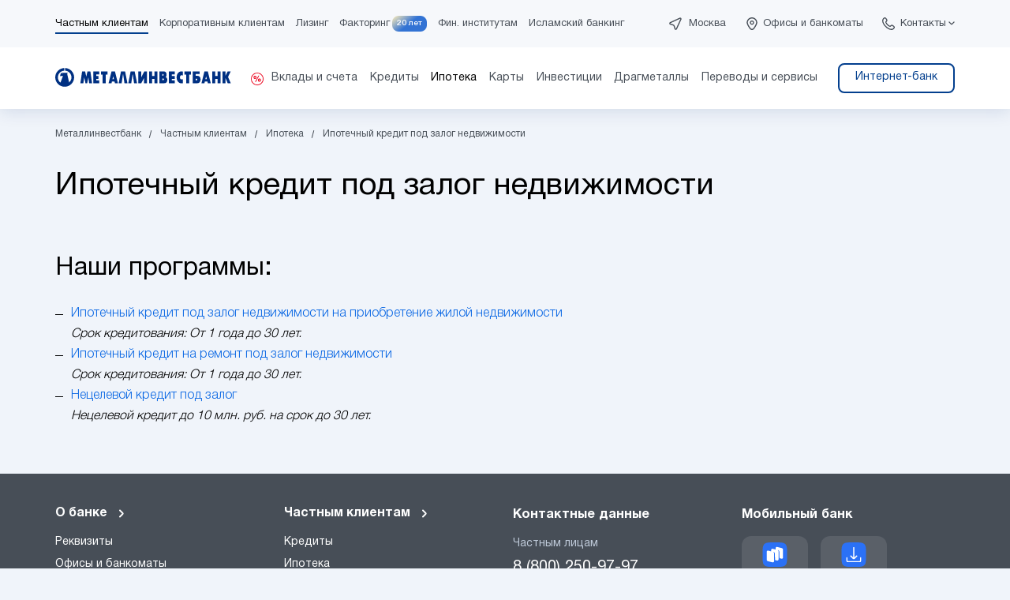

--- FILE ---
content_type: text/html; charset=UTF-8
request_url: https://metallinvestbank.ru/private/mortgage/mortgages/
body_size: 19274
content:
<!DOCTYPE html>
<html lang="ru-RU">
<head>
    <meta charset="utf-8" />
    <title>Ипотечный кредит под залог недвижимости</title>
    <meta name="viewport" content="width=device-width, initial-scale=1, maximum-scale=1.0, user-scalable=no"/>
    <meta name="format-detection" content="telephone=no">
    <link rel="shortcut icon" href="/favicon.svg" type="image/svg"/>
                                                                                                
    	<meta name="robots" content="index, follow" />
<script data-skip-moving="true">(function(w, d, n) {var cl = "bx-core";var ht = d.documentElement;var htc = ht ? ht.className : undefined;if (htc === undefined || htc.indexOf(cl) !== -1){return;}var ua = n.userAgent;if (/(iPad;)|(iPhone;)/i.test(ua)){cl += " bx-ios";}else if (/Windows/i.test(ua)){cl += ' bx-win';}else if (/Macintosh/i.test(ua)){cl += " bx-mac";}else if (/Linux/i.test(ua) && !/Android/i.test(ua)){cl += " bx-linux";}else if (/Android/i.test(ua)){cl += " bx-android";}cl += (/(ipad|iphone|android|mobile|touch)/i.test(ua) ? " bx-touch" : " bx-no-touch");cl += w.devicePixelRatio && w.devicePixelRatio >= 2? " bx-retina": " bx-no-retina";if (/AppleWebKit/.test(ua)){cl += " bx-chrome";}else if (/Opera/.test(ua)){cl += " bx-opera";}else if (/Firefox/.test(ua)){cl += " bx-firefox";}ht.className = htc ? htc + " " + cl : cl;})(window, document, navigator);</script>


<link href="/bitrix/cache/css/s1/metib2023/template_f47c7b0af77c0cd82fe10c76143af5e7/template_f47c7b0af77c0cd82fe10c76143af5e7_v1.css?1761820559284511" type="text/css"  data-template-style="true" rel="stylesheet" />







    <meta name="vk:title" content="Ипотечный кредит под залог недвижимости">
    <meta name="vk:description" content="">
    <meta name="vk:image" content="/favicon.svg">

    <meta name="fb:title" content="Ипотечный кредит под залог недвижимости">
    <meta name="fb:description" content="">
    <meta name="fb:image" content="/favicon.svg">

    <meta name="twitter:title" content="Ипотечный кредит под залог недвижимости">
    <meta name="twitter:description" content="">
    <meta name="twitter:card" content="summary_large_image" />
    <meta name="twitter:image" content="/favicon.svg">

    <meta property="og:locale" content="ru_RU">
    <meta property="og:site_name" content="ПАО АКБ «Металлинвестбанк», официальный сайт">
    <meta property="og:url" content="/private/mortgage/mortgages/">
    <meta property="og:title" content="Ипотечный кредит под залог недвижимости">
    <meta property="og:description" content="">
    
    <meta property="og:image" content="/favicon.svg">
    <meta property="og:type" content="website">

    <!-- Google Tag Manager -->
        <!-- End Google Tag Manager -->
</head>
<body  style="">

<!-- Golikov Yandex.Metrika counter -->
<script type="text/javascript" data-skip-moving="true">
    (function (m, e, t, r, i, k, a) {
        m[i] = m[i] || function () {
            (m[i].a = m[i].a || []).push(arguments)
        };
        m[i].l = 1 * new Date();
        k = e.createElement(t), a = e.getElementsByTagName(t)[0], k.async = 1, k.src = r, a.parentNode.insertBefore(k, a)
    })
    (window, document, "script", "https://mc.yandex.ru/metrika/tag.js", "ym");
    ym(53667406, "init", {
        clickmap: true,
        trackLinks: true,
        accurateTrackBounce: true,
        webvisor: true
    });
</script>
<noscript>
    <div><img src="https://mc.yandex.ru/watch/53667406" style="position:absolute; left:-9999px;" alt=""/></div>
</noscript>
<!-- /Yandex.Metrika counter -->

<!-- Varioqub experiments -->
<!-- Google Tag Manager (noscript) -->
<noscript>
    <iframe src="https://www.googletagmanager.com/ns.html?id=GTM-M6XF7C9" height="0" width="0"
            style="display:none;visibility:hidden"></iframe>
</noscript>
<!-- End Google Tag Manager (noscript) -->

<header id="header">
        <div class="header-top">
        <div>
            <div class="header-top__left">
                    <div>
        <div class="header-menu__first">
            <ul>
                                    <li class="active"
                        data-menu="0">
                        <a href="/private/">Частным клиентам</a>
                                            </li>
                                        <li class=""
                        data-menu="1">
                        <a href="https://metib.online/">Корпоративным клиентам</a>
                                            </li>
                                        <li class=""
                        data-menu="2">
                        <a href="https://metib.online/leasing/">Лизинг</a>
                                            </li>
                                        <li class=" factoring"
                        data-menu="3">
                        <a href="https://factoring.metallinvestbank.ru/?_ga=2.222032856.1379944197.1676876289-119015306.1666097451">Факторинг</a>
                                                    <a href="https://factoring.metallinvestbank.ru/birthday" target="_blank" class="birthday">20 лет</a>
                                            </li>
                                        <li class=""
                        data-menu="4">
                        <a href="/finance/">Фин. институтам</a>
                                            </li>
                                        <li class=""
                        data-menu="5">
                        <a href="/islamic-banking/">Исламский банкинг</a>
                                            </li>
                                </ul>
        </div>

            </div>
    
            </div>
            <div class="header-top__right">
                <div class="region">
                    <a data-fancybox data-type="ajax" data-src="/ajax/cities.php" data-city="159" href="javascript:;"
   class="js-city-switcher">Москва</a>                </div>

                <div class="offices">
                    <a href="/about/office/" class="desktop">Офисы и банкоматы</a>
                    <a href="/about/office/" class="mobile">Офисы</a>
                </div>
                <div class="contacts-dropdown">
                    <a href="#" class="contacts-dropdown__button js-contacts-dropdown-button">Контакты</a>
                </div>
            </div>
        </div>
    </div>

    <div class="header-dropdown">
        <div>
            <div class="background">
                <div class="dropdown-inner">
                    <div class="dropdown-inner__closer">
                        <a href="#" class="js-contacts-closer"></a>
                    </div>
                    <div class="dropdown-inner__title">Связаться с нами</div>
                    <div class="dropdown-inner__content">
                        <div class="dropdown-column">
                            <h3>Частным клиентам</h3>
                            <a href="tel:+78002509797">8 (800) 250-97-97</a>
                            <p>Бесплатный звонок по России</p>

                            <a href="tel:+74957279797">8 (495) 727-97-97</a>
                            <p>Для звонков из любой точки мира
                                (по тарифам вашего оператора связи)</p>
                        </div>

                        <div class="dropdown-column">
                            <h3>Бизнесу и ИП</h3>
                            <a href="tel:+78005008197">8 (800) 500-81-97</a>
                            <p>Бесплатный звонок по России</p>

                            <a href="tel:+74957778197">+7 (495) 777-81-97</a>
                            <p>Для звонков из любой точки мира
                                (по тарифам вашего оператора связи)</p>
                        </div>

                        <div class="dropdown-column">
                            <h3>Для отправки писем</h3>
                            <a href="mailto:metib@metib.ru">metib@metib.ru</a>

                            <div class="socials">
                                <a target="_blank" href="https://t.me/metallinvestbank"
                                   class="socials__item socials__item--telegram"></a>
                                <a target="_blank" href="https://ok.ru/group/61067058348176"
                                   class="socials__item socials__item--ok"></a>
                                <a target="_blank" href="https://vk.com/metibank"
                                   class="socials__item socials__item--vk"></a>
                                <a target="_blank" href="https://dzen.ru/metib"
                                   class="socials__item socials__item--dzen"></a>
                            </div>

                                                            <div class="faq-link"><a href="/faq/" class="questions-link">Вопросы и
                                        ответы</a></div>
                            
                            <div class="security-link"><a href="/financial-security/">Финансовая безопасность</a></div>
                        </div>
                    </div>
                </div>
            </div>
            <a href="#" class="dropdown-closer"></a>
        </div>
    </div>

    <div class="header-bottom">
        <div>
            <div class="header-bottom__logo">
                <a href="/"></a>
            </div>
            <div class="header-bottom__menu">
                
            <div class="second-level-menu ">

                            <ul class="active" data-menu="1">
                                            <li class="" data-menu="0">
                            <a href="/private/deposit/"  class="pulsar">
                                                                    <span class="pulsar">
										<svg width="12" height="12" viewBox="0 0 12 12" fill="none"
                                             xmlns="http://www.w3.org/2000/svg">
<path d="M8.15178 2.4248L4.57008 9.15075H3.66782L7.24952 2.4248H8.15178ZM3.54934 2.51594C4.57008 2.51594 5.12601 3.12656 5.12601 4.23844C5.12601 5.38677 4.57919 6.01562 3.58579 6.01562C2.57417 6.01562 2 5.38677 2 4.26578C2 3.1539 2.56505 2.51594 3.54934 2.51594ZM3.56756 3.24504C3.07542 3.24504 3.05719 3.92857 3.05719 4.27489C3.05719 4.80349 3.07542 5.29563 3.54022 5.29563C3.923 5.29563 4.05971 5.00399 4.05971 4.18376C4.05971 3.52757 3.91389 3.24504 3.56756 3.24504ZM8.34317 5.55993C9.36391 5.55993 9.91984 6.17055 9.91984 7.28243C9.91984 8.43076 9.37302 9.05961 8.37962 9.05961C7.368 9.05961 6.79383 8.43076 6.79383 7.30977C6.79383 6.1979 7.35888 5.55993 8.34317 5.55993ZM8.36139 6.28903C7.86925 6.28903 7.85102 6.97256 7.85102 7.31889C7.85102 7.84748 7.86925 8.33962 8.33405 8.33962C8.71683 8.33962 8.85354 8.04798 8.85354 7.22775C8.85354 6.57156 8.70772 6.28903 8.36139 6.28903Z"
      fill="#EB001B"/>
</svg>
</span>                                <span class="inner">Вклады и счета</span>
                            </a>
                                                            <div class="without-promo">
                                    <div class="menu-container">
                                                                                <div class="third-level-menu">
                                                                                            <div class="float-three-column">
                                                    <div>
                                                                                                                        <a href="/private/deposit/"
                                                                     class="separator">
                                                                    Вклады                                                                </a>
                                                                                                                                <a href="/private/deposit/maximum-income/"
                                                                    >
                                                                    Максимальный доход в рублях &#128293;                                                                </a>
                                                                                                                                <a href="/private/deposit/profitable-year/"
                                                                    >
                                                                    Доходный год                                                                </a>
                                                                                                                                <a href="/private/deposit/well-deserved/"
                                                                    >
                                                                    Заслуженный в рублях                                                                </a>
                                                                                                                                <a href="/private/deposit/maximum-income-yuan/"
                                                                    >
                                                                    Максимальный доход в юанях                                                                </a>
                                                                                                                                <a href="/private/deposit/maximum-income-dirham/"
                                                                    >
                                                                    Максимальный доход в дирхамах ОАЭ                                                                </a>
                                                                                                                                <a href="/private/deposit/restocked/"
                                                                    >
                                                                    Пополняемый                                                                </a>
                                                                                                                                <a href="/private/deposit/managed/"
                                                                    >
                                                                    Управляемый                                                                </a>
                                                                                                                                <a href="/private/deposit/retirement-income/"
                                                                    >
                                                                    Пенсионный доход                                                                </a>
                                                                                                                                <a href="/private/deposit/"
                                                                    >
                                                                    Все вклады                                                                </a>
                                                                                                                    </div>
                                                                                                            <div>
                                                                                                                                <a href="/private/deposit/savings-accounts/"
                                                                         class="separator">
                                                                        Накопительные счета                                                                    </a>
                                                                                                                                        <a href="/private/deposit/savings-accounts/comfortable-new/"
                                                                        >
                                                                        Накопительный счет «Комфортный NEW» &#128293;                                                                    </a>
                                                                                                                                        <a href="/private/deposit/savings-accounts/comfortable-plus/"
                                                                        >
                                                                        Накопительный счет «Комфортный+»                                                                    </a>
                                                                                                                                        <a href="/private/deposit/savings-accounts/"
                                                                        >
                                                                        Все накопительные счета                                                                    </a>
                                                                                                                            </div>
                                                    
                                                                                                            <div>
                                                                                                                                <a href="#"
                                                                         class="separator">
                                                                        Может быть полезно                                                                    </a>
                                                                                                                                        <a href="/private/deposit/deposit-insurance/"
                                                                        >
                                                                        Страхование вкладов                                                                    </a>
                                                                                                                                        <a href="/private/deposit/deposit-taxes/"
                                                                        >
                                                                        Налогообложение вкладов                                                                    </a>
                                                                                                                                        <a href="/private/oms/"
                                                                        >
                                                                        Счета в драгоценных металлах                                                                    </a>
                                                                                                                                        <a href="/private/safe/"
                                                                        >
                                                                        Индивидуальные банковские сейфы                                                                    </a>
                                                                                                                                        <a href="/private/tarif/"
                                                                        >
                                                                        Текущий счет и тарифы                                                                    </a>
                                                                                                                                        <a href="/private/pravila-bankovskogo-obsluzhivaniya/"
                                                                        >
                                                                        Правила банковского обслуживания                                                                    </a>
                                                                                                                                        <a href="/private/deposit/other/"
                                                                        >
                                                                        Другие вклады                                                                    </a>
                                                                                                                            </div>
                                                                                                    </div>
                                                                                    </div>
                                    </div>
                                </div>
                                                    </li>
                                            <li class="" data-menu="1">
                            <a href="/private/consumer/" >
                                                                <span class="inner">Кредиты</span>
                            </a>
                                                            <div >
                                    <div class="menu-container">
                                                                                        <a href="/private/consumer/cash/"
                                                   class="menu-promo"
                                                   style="background:url('/upload/iblock/9ed/hgyqyvrlttlwx73puh0oq3cypq7qjl0p.png')">
                                                    <span class="menu-promo__title">Кредит наличными  на любые цели</span>
                                                    <span class="menu-promo__button"
                                                          style="
                                                                                                                    ">Подробнее</span>
                                                </a>
                                            
                                                                                <div class="third-level-menu">
                                                                                            <div class="float-three-column">
                                                    <div>
                                                                                                                        <a href="#"
                                                                     class="separator">
                                                                    Кредитные программы                                                                </a>
                                                                                                                                <a href="/private/consumer/cash/"
                                                                    >
                                                                    Кредит наличными на любые цели                                                                </a>
                                                                                                                                <a href="/private/consumer/refinancing/"
                                                                    >
                                                                    Рефинансирование кредитов                                                                </a>
                                                                                                                                <a href="/private/consumer/self-employed/"
                                                                    >
                                                                    Кредит для самозанятых                                                                </a>
                                                                                                                                <a href="/private/consumer/consumer-ip/"
                                                                    >
                                                                    Кредит наличными для ИП                                                                </a>
                                                                                                                                <a href="/private/consumer/autocredit-zalog/"
                                                                    >
                                                                    Кредит наличными под залог автомобиля                                                                </a>
                                                                                                                                <a href="/private/consumer/pensioners-loan/"
                                                                    >
                                                                    Кредит для пенсионеров                                                                </a>
                                                                                                                    </div>
                                                                                                            <div>
                                                                                                                                <a href="#"
                                                                         class="separator">
                                                                        Может быть полезно                                                                    </a>
                                                                                                                                        <a href="/private/consumer/consumer_docs/"
                                                                        >
                                                                        Правила и документы                                                                    </a>
                                                                                                                                        <a href="/private/repayment-of-loans/"
                                                                        >
                                                                        Погашение кредитов                                                                    </a>
                                                                                                                                        <a href="/private/credit_deferral/"
                                                                        >
                                                                        Реструктуризация кредитов                                                                    </a>
                                                                                                                                        <a href="/private/consumer/credit-holidays/"
                                                                        >
                                                                        Кредитные каникулы по 377-ФЗ                                                                    </a>
                                                                                                                                        <a href="/private/consumer/credit-holidays-106/"
                                                                        >
                                                                        Кредитные каникулы по 353-ФЗ                                                                    </a>
                                                                                                                                        <a href="/private/consumer/selflocking/"
                                                                        >
                                                                        Самозапрет на выдачу кредитов                                                                    </a>
                                                                                                                            </div>
                                                    
                                                                                                    </div>
                                                                                    </div>
                                    </div>
                                </div>
                                                    </li>
                                            <li class="active" data-menu="2">
                            <a href="/private/mortgage/" >
                                                                <span class="inner">Ипотека</span>
                            </a>
                                                            <div >
                                    <div class="menu-container">
                                                                                        <a href="/private/mortgage/semeynaya-ipoteka/"
                                                   class="menu-promo"
                                                   style="background:url('/upload/iblock/2f8/bz724l6b5okcla3ep61u96ryf8yuxudd.png')">
                                                    <span class="menu-promo__title">Семейная ипотека</span>
                                                    <span class="menu-promo__button"
                                                          style="
                                                                                                                    ">Подробнее</span>
                                                </a>
                                            
                                                                                <div class="third-level-menu">
                                                                                            <div class="float-three-column">
                                                    <div>
                                                                                                                        <a href="#"
                                                                     class="separator">
                                                                    Ипотечные программы                                                                </a>
                                                                                                                                <a href="/private/mortgage/semeynaya-ipoteka/"
                                                                    >
                                                                    Семейная ипотека                                                                </a>
                                                                                                                                <a href="/private/mortgage/flats/"
                                                                    >
                                                                    Ипотека на жилье                                                                </a>
                                                                                                                                <a href="/private/mortgage/it-mortgage/"
                                                                    >
                                                                    IT-ипотека                                                                </a>
                                                                                                                                <a href="/private/mortgage/parking-mortgage/"
                                                                    >
                                                                    Ипотека на машиноместо                                                                </a>
                                                                                                                                <a href="/private/mortgage/commercial-mortgage/"
                                                                    >
                                                                    Коммерческая недвижимость                                                                </a>
                                                                                                                                <a href="/private/mortgage/secured-loan/"
                                                                    >
                                                                    Кредит под залог недвижимости                                                                </a>
                                                                                                                                <a href="/private/mortgage/house-mortgage/"
                                                                    >
                                                                    Ипотека на строительство дома (ИЖС)                                                                </a>
                                                                                                                    </div>
                                                                                                            <div>
                                                                                                                                <a href="#"
                                                                         class="separator">
                                                                        Может быть полезно                                                                    </a>
                                                                                                                                        <a href="/private/mortgage/maternity-capital/"
                                                                        >
                                                                        Материнский капитал                                                                    </a>
                                                                                                                                        <a href="/private/repayment-of-loans/"
                                                                        >
                                                                        Погашение кредитов                                                                    </a>
                                                                                                                                        <a href="/private/safe/"
                                                                        >
                                                                        Индивидуальные банковские ячейки                                                                    </a>
                                                                                                                                        <a href="/private/escrow/"
                                                                        >
                                                                        Эскроу счета                                                                    </a>
                                                                                                                                        <a href="/private/mortgage/partners/"
                                                                        >
                                                                        Партнеры                                                                    </a>
                                                                                                                                        <a href="/private/mortgage/docs/"
                                                                        >
                                                                        Документы                                                                    </a>
                                                                                                                                        <a href="/private/mortgage/action/sertifikaty-hoff-v-podarok.php"
                                                                        >
                                                                        Сертификаты Hoff в подарок!                                                                    </a>
                                                                                                                                        <a href="/private/consumer/credit-holidays/"
                                                                        >
                                                                        Кредитные каникулы по 377-ФЗ                                                                    </a>
                                                                                                                                        <a href="/private/mortgage/ipotechnye-kanikuly-po-353-fz/"
                                                                        >
                                                                        Ипотечные каникулы по 353-ФЗ                                                                    </a>
                                                                                                                            </div>
                                                    
                                                                                                    </div>
                                                                                    </div>
                                    </div>
                                </div>
                                                    </li>
                                            <li class="" data-menu="3">
                            <a href="/private/cards/" >
                                                                <span class="inner">Карты</span>
                            </a>
                                                            <div >
                                    <div class="menu-container">
                                                                                        <a href="/private/cards/salary-card/"
                                                   class="menu-promo"
                                                   style="background:url('/upload/iblock/9c0/dno2rkeaqm1sjm98da5lscek9uc210vx.png')">
                                                    <span class="menu-promo__title">Индивидуальная зарплатная карта с кешбэком</span>
                                                    <span class="menu-promo__button"
                                                          style="
                                                                                                                    ">Подробнее</span>
                                                </a>
                                            
                                                                                <div class="third-level-menu">
                                                                                            <div class="float-three-column">
                                                    <div>
                                                                                                                        <a href="#"
                                                                     class="separator">
                                                                    Карты                                                                </a>
                                                                                                                                <a href="/private/cards/salary-card/"
                                                                    >
                                                                    Зарплатная карта                                                                </a>
                                                                                                                                <a href="/private/cards/retirement-card/"
                                                                    >
                                                                    Пенсионная карта                                                                </a>
                                                                                                                                <a href="/private/cards/sticker/"
                                                                    >
                                                                    Платежный стикер                                                                </a>
                                                                                                                                <a href="/private/cards/sticker-childrens/"
                                                                    >
                                                                    Платежный стикер для детей                                                                </a>
                                                                                                                                <a href="/private/cards/debit-visa-platinum/"
                                                                    >
                                                                    Дебетовая карта                                                                </a>
                                                                                                                                <a href="/private/cards/credit-visa-platinum/"
                                                                    >
                                                                    Кредитная карта                                                                </a>
                                                                                                                                <a href="/private/cards/momentum-visa-platinum/"
                                                                    >
                                                                    Моментальная карта                                                                </a>
                                                                                                                                <a href="/private/cards/virtual-card/"
                                                                    >
                                                                    Виртуальная карта                                                                </a>
                                                                                                                                <a href="/private/cards/omk-visa-platinum/"
                                                                    >
                                                                    Благотворительная карта ОМК-Участие                                                                </a>
                                                                                                                    </div>
                                                                                                            <div>
                                                                                                                                <a href="#"
                                                                         class="separator">
                                                                        Для владельцев карт                                                                    </a>
                                                                                                                                        <a href="/private/safe/"
                                                                        >
                                                                        Индивидуальные банковские сейфы                                                                    </a>
                                                                                                                                        <a href="https://online.metib.ru/auth/login?_ga=2.27321916.1485055702.1707117685-2102085366.1691050238"
                                                                        >
                                                                        Интернет-банк «METIB-online»                                                                    </a>
                                                                                                                                        <a href="/private/oms/"
                                                                        >
                                                                        Счета в драгоценных металлах                                                                    </a>
                                                                                                                            </div>
                                                    
                                                                                                    </div>
                                                                                    </div>
                                    </div>
                                </div>
                                                    </li>
                                            <li class="" data-menu="4">
                            <a href="/private/investments/" >
                                                                <span class="inner">Инвестиции</span>
                            </a>
                                                            <div >
                                    <div class="menu-container">
                                                                                        <a href="/fonds/broker/"
                                                   class="menu-promo"
                                                   style="background:url('/upload/iblock/f59/l7yqrhkzgd3jvq5ftpas9xhws2nkc1df.png')">
                                                    <span class="menu-promo__title">Брокерский счет – откройте онлайн!</span>
                                                    <span class="menu-promo__button"
                                                          style="
                                                                                                                    ">Подробнее</span>
                                                </a>
                                            
                                                                                <div class="third-level-menu">
                                                                                            <div class="float-three-column">
                                                    <div>
                                                                                                                        <a href="#"
                                                                     class="separator">
                                                                    Инвестиционные программы                                                                </a>
                                                                                                                                <a href="/fonds/broker/"
                                                                    >
                                                                    Брокерское обслуживание                                                                </a>
                                                                                                                                <a href="/fonds/trust/"
                                                                    >
                                                                    Доверительное управление                                                                </a>
                                                                                                                                <a href="/private/individual-investment-account/"
                                                                    >
                                                                    Индивидуальный Инвестиционный счет (ИИС)                                                                </a>
                                                                                                                                <a href="/private/depositary/"
                                                                    >
                                                                    Депозитарий                                                                </a>
                                                                                                                                <a href="/private/oms/"
                                                                    >
                                                                    Счета в драгоценных металлах                                                                </a>
                                                                                                                                <a href="/private/investments/long-term-savings-program/"
                                                                    >
                                                                    Программа долгосрочных сбережений                                                                </a>
                                                                                                                    </div>
                                                    
                                                                                                    </div>
                                                                                    </div>
                                    </div>
                                </div>
                                                    </li>
                                            <li class="" data-menu="5">
                            <a href="/private/metals/" >
                                                                <span class="inner">Драгметаллы</span>
                            </a>
                                                            <div >
                                    <div class="menu-container">
                                                                                        <a href="/private/metals/gold-bars/"
                                                   class="menu-promo"
                                                   style="background:url('/upload/iblock/254/vrxsd626j7xkt2nh59mfpqkeyxn7lz3k.png')">
                                                    <span class="menu-promo__title">Вложения в вечные ценности</span>
                                                    <span class="menu-promo__button"
                                                          style="
                                                                                                                    ">Подробнее</span>
                                                </a>
                                            
                                                                                <div class="third-level-menu">
                                                                                            <div class="float-three-column">
                                                    <div>
                                                                                                                        <a href="#"
                                                                     class="separator">
                                                                    Инвестиции в драгметаллы                                                                </a>
                                                                                                                                <a href="/private/metals/gold-bars/"
                                                                    >
                                                                    Золотые слитки                                                                </a>
                                                                                                                                <a href="/private/metals/coins/"
                                                                    >
                                                                    Инвестиционные монеты                                                                </a>
                                                                                                                                <a href="/private/metals/memorial-coins/"
                                                                    >
                                                                    Памятные монеты                                                                </a>
                                                                                                                                <a href="/private/metals/memorial-coins-base/"
                                                                    >
                                                                    Памятные монеты из недрагоценных металлов                                                                </a>
                                                                                                                                <a href="/private/metals/oms/"
                                                                    >
                                                                    Счета в драгоценных металлах                                                                </a>
                                                                                                                                <a href="/private/metals/diamonds/"
                                                                    >
                                                                    Инвестиционные бриллианты                                                                </a>
                                                                                                                    </div>
                                                    
                                                                                                    </div>
                                                                                    </div>
                                    </div>
                                </div>
                                                    </li>
                                            <li class="" data-menu="6">
                            <a href="/private/services/" >
                                                                <span class="inner">Переводы и сервисы</span>
                            </a>
                                                            <div >
                                    <div class="menu-container">
                                                                                        <a href="/private/services/sbp/"
                                                   class="menu-promo"
                                                   style="background:url('/upload/iblock/736/2z6kdbqvy39sm6rbinqwqvx4g5j93sng.png')">
                                                    <span class="menu-promo__title">Переводы через СБП</span>
                                                    <span class="menu-promo__button"
                                                          style="
                                                                                                                    ">Подробнее</span>
                                                </a>
                                            
                                                                                <div class="third-level-menu">
                                                                                            <div class="float-three-column">
                                                    <div>
                                                                                                                        <a href="#"
                                                                     class="separator">
                                                                    Переводы и сервисы                                                                </a>
                                                                                                                                <a href="/private/money-transfers/unistream-transfers/"
                                                                    >
                                                                    Мгновенные переводы Юнистрим                                                                </a>
                                                                                                                                <a href="/private/services/sbp/"
                                                                    >
                                                                    Система быстрых платежей                                                                </a>
                                                                                                                                <a href="/private/services/mobile-apps/"
                                                                    >
                                                                    Мобильное приложение и интернет-банк                                                                </a>
                                                                                                                                <a href="/private/insurance/"
                                                                    >
                                                                    Страхование                                                                </a>
                                                                                                                                <a href="/private/services/qr/"
                                                                    >
                                                                    Оплата по QR-коду                                                                </a>
                                                                                                                    </div>
                                                    
                                                                                                    </div>
                                                                                    </div>
                                    </div>
                                </div>
                                                    </li>
                                    </ul>
            
            <div class="header-bank">
                                    <a class="header-dropdown__button "
                       href="https://online.metib.ru/">
                        Интернет-банк                    </a>
                                </div>
        </div>
        
                    </div>
            <div class="header-bottom__burger">
                <a href="#" class="js-mobile-menu">
                    <span></span>
                </a>
            </div>
        </div>
    </div>

        <div class="header-menu-mobile">
        <div class="header-menu-mobile__inner">
            <a href="#" class="closer js-mobile-menu"></a>
            <a href="https://online.metib.ru/auth/login" class="login" target="_blank">Вход в интернет-банк</a>
            <div class="menu">
                

                    <div class="menu-item opened">
                        <div>
                            <a href="/private/"
                               class="menu-item__link">
                                Частным клиентам                            </a>
                                                            <a href="#" class="menu-item__button js-mobile-menu-item"></a>
                                                        </div>

                                                    <ul class="menu-item__list" style="display:block">
                                                                    <li class="menu-item__list--item">
                                        <div>
                                                                                            <a href="#" class="subsection-button js-mobile-menu-subsection"></a>
                                            
                                            <a class="subsection-link  pulsar"
                                               href="/private/deposit/">Вклады и счета                                                                                                    <span class="pulsar">
										<svg width="12" height="12" viewBox="0 0 12 12" fill="none"
                                             xmlns="http://www.w3.org/2000/svg">
<path d="M8.15178 2.4248L4.57008 9.15075H3.66782L7.24952 2.4248H8.15178ZM3.54934 2.51594C4.57008 2.51594 5.12601 3.12656 5.12601 4.23844C5.12601 5.38677 4.57919 6.01562 3.58579 6.01562C2.57417 6.01562 2 5.38677 2 4.26578C2 3.1539 2.56505 2.51594 3.54934 2.51594ZM3.56756 3.24504C3.07542 3.24504 3.05719 3.92857 3.05719 4.27489C3.05719 4.80349 3.07542 5.29563 3.54022 5.29563C3.923 5.29563 4.05971 5.00399 4.05971 4.18376C4.05971 3.52757 3.91389 3.24504 3.56756 3.24504ZM8.34317 5.55993C9.36391 5.55993 9.91984 6.17055 9.91984 7.28243C9.91984 8.43076 9.37302 9.05961 8.37962 9.05961C7.368 9.05961 6.79383 8.43076 6.79383 7.30977C6.79383 6.1979 7.35888 5.55993 8.34317 5.55993ZM8.36139 6.28903C7.86925 6.28903 7.85102 6.97256 7.85102 7.31889C7.85102 7.84748 7.86925 8.33962 8.33405 8.33962C8.71683 8.33962 8.85354 8.04798 8.85354 7.22775C8.85354 6.57156 8.70772 6.28903 8.36139 6.28903Z"
      fill="#EB001B"/>
</svg>
</span>                                            </a>
                                        </div>
                                                                                    <ul class="subsection-menu">
                                                                                                    <li  class="separator">
                                                        <a href="/private/deposit/">Вклады</a>
                                                    </li>
                                                                                                    <li >
                                                        <a href="/private/deposit/maximum-income/">Максимальный доход в рублях &#128293;</a>
                                                    </li>
                                                                                                    <li >
                                                        <a href="/private/deposit/profitable-year/">Доходный год</a>
                                                    </li>
                                                                                                    <li >
                                                        <a href="/private/deposit/well-deserved/">Заслуженный в рублях</a>
                                                    </li>
                                                                                                    <li >
                                                        <a href="/private/deposit/maximum-income-yuan/">Максимальный доход в юанях</a>
                                                    </li>
                                                                                                    <li >
                                                        <a href="/private/deposit/maximum-income-dirham/">Максимальный доход в дирхамах ОАЭ</a>
                                                    </li>
                                                                                                    <li >
                                                        <a href="/private/deposit/restocked/">Пополняемый</a>
                                                    </li>
                                                                                                    <li >
                                                        <a href="/private/deposit/managed/">Управляемый</a>
                                                    </li>
                                                                                                    <li >
                                                        <a href="/private/deposit/retirement-income/">Пенсионный доход</a>
                                                    </li>
                                                                                                    <li >
                                                        <a href="/private/deposit/">Все вклады</a>
                                                    </li>
                                                                                                    <li  class="separator">
                                                        <a href="/private/deposit/savings-accounts/">Накопительные счета</a>
                                                    </li>
                                                                                                    <li >
                                                        <a href="/private/deposit/savings-accounts/comfortable-new/">Накопительный счет «Комфортный NEW» &#128293;</a>
                                                    </li>
                                                                                                    <li >
                                                        <a href="/private/deposit/savings-accounts/comfortable-plus/">Накопительный счет «Комфортный+»</a>
                                                    </li>
                                                                                                    <li >
                                                        <a href="/private/deposit/savings-accounts/">Все накопительные счета</a>
                                                    </li>
                                                                                                    <li  class="separator">
                                                        <a href="#">Может быть полезно</a>
                                                    </li>
                                                                                                    <li >
                                                        <a href="/private/deposit/deposit-insurance/">Страхование вкладов</a>
                                                    </li>
                                                                                                    <li >
                                                        <a href="/private/deposit/deposit-taxes/">Налогообложение вкладов</a>
                                                    </li>
                                                                                                    <li >
                                                        <a href="/private/oms/">Счета в драгоценных металлах</a>
                                                    </li>
                                                                                                    <li >
                                                        <a href="/private/safe/">Индивидуальные банковские сейфы</a>
                                                    </li>
                                                                                                    <li >
                                                        <a href="/private/tarif/">Текущий счет и тарифы</a>
                                                    </li>
                                                                                                    <li >
                                                        <a href="/private/pravila-bankovskogo-obsluzhivaniya/">Правила банковского обслуживания</a>
                                                    </li>
                                                                                                    <li >
                                                        <a href="/private/deposit/other/">Другие вклады</a>
                                                    </li>
                                                                                            </ul>
                                                                            </li>
                                                                    <li class="menu-item__list--item">
                                        <div>
                                                                                            <a href="#" class="subsection-button js-mobile-menu-subsection"></a>
                                            
                                            <a class="subsection-link "
                                               href="/private/consumer/">Кредиты                                                                                            </a>
                                        </div>
                                                                                    <ul class="subsection-menu">
                                                                                                    <li  class="separator">
                                                        <a href="#">Кредитные программы</a>
                                                    </li>
                                                                                                    <li >
                                                        <a href="/private/consumer/cash/">Кредит наличными на любые цели</a>
                                                    </li>
                                                                                                    <li >
                                                        <a href="/private/consumer/refinancing/">Рефинансирование кредитов</a>
                                                    </li>
                                                                                                    <li >
                                                        <a href="/private/consumer/self-employed/">Кредит для самозанятых</a>
                                                    </li>
                                                                                                    <li >
                                                        <a href="/private/consumer/consumer-ip/">Кредит наличными для ИП</a>
                                                    </li>
                                                                                                    <li >
                                                        <a href="/private/consumer/autocredit-zalog/">Кредит наличными под залог автомобиля</a>
                                                    </li>
                                                                                                    <li >
                                                        <a href="/private/consumer/pensioners-loan/">Кредит для пенсионеров</a>
                                                    </li>
                                                                                                    <li  class="separator">
                                                        <a href="#">Может быть полезно</a>
                                                    </li>
                                                                                                    <li >
                                                        <a href="/private/consumer/consumer_docs/">Правила и документы</a>
                                                    </li>
                                                                                                    <li >
                                                        <a href="/private/repayment-of-loans/">Погашение кредитов</a>
                                                    </li>
                                                                                                    <li >
                                                        <a href="/private/credit_deferral/">Реструктуризация кредитов</a>
                                                    </li>
                                                                                                    <li >
                                                        <a href="/private/consumer/credit-holidays/">Кредитные каникулы по 377-ФЗ</a>
                                                    </li>
                                                                                                    <li >
                                                        <a href="/private/consumer/credit-holidays-106/">Кредитные каникулы по 353-ФЗ</a>
                                                    </li>
                                                                                                    <li >
                                                        <a href="/private/consumer/selflocking/">Самозапрет на выдачу кредитов</a>
                                                    </li>
                                                                                            </ul>
                                                                            </li>
                                                                    <li class="menu-item__list--item">
                                        <div>
                                                                                            <a href="#" class="subsection-button js-mobile-menu-subsection"></a>
                                            
                                            <a class="subsection-link "
                                               href="/private/mortgage/">Ипотека                                                                                            </a>
                                        </div>
                                                                                    <ul class="subsection-menu">
                                                                                                    <li  class="separator">
                                                        <a href="#">Ипотечные программы</a>
                                                    </li>
                                                                                                    <li >
                                                        <a href="/private/mortgage/semeynaya-ipoteka/">Семейная ипотека</a>
                                                    </li>
                                                                                                    <li >
                                                        <a href="/private/mortgage/flats/">Ипотека на жилье</a>
                                                    </li>
                                                                                                    <li >
                                                        <a href="/private/mortgage/it-mortgage/">IT-ипотека</a>
                                                    </li>
                                                                                                    <li >
                                                        <a href="/private/mortgage/parking-mortgage/">Ипотека на машиноместо</a>
                                                    </li>
                                                                                                    <li >
                                                        <a href="/private/mortgage/commercial-mortgage/">Коммерческая недвижимость</a>
                                                    </li>
                                                                                                    <li >
                                                        <a href="/private/mortgage/secured-loan/">Кредит под залог недвижимости</a>
                                                    </li>
                                                                                                    <li >
                                                        <a href="/private/mortgage/house-mortgage/">Ипотека на строительство дома (ИЖС)</a>
                                                    </li>
                                                                                                    <li  class="separator">
                                                        <a href="#">Может быть полезно</a>
                                                    </li>
                                                                                                    <li >
                                                        <a href="/private/mortgage/maternity-capital/">Материнский капитал</a>
                                                    </li>
                                                                                                    <li >
                                                        <a href="/private/repayment-of-loans/">Погашение кредитов</a>
                                                    </li>
                                                                                                    <li >
                                                        <a href="/private/safe/">Индивидуальные банковские ячейки</a>
                                                    </li>
                                                                                                    <li >
                                                        <a href="/private/escrow/">Эскроу счета</a>
                                                    </li>
                                                                                                    <li >
                                                        <a href="/private/mortgage/partners/">Партнеры</a>
                                                    </li>
                                                                                                    <li >
                                                        <a href="/private/mortgage/docs/">Документы</a>
                                                    </li>
                                                                                                    <li >
                                                        <a href="/private/mortgage/action/sertifikaty-hoff-v-podarok.php">Сертификаты Hoff в подарок!</a>
                                                    </li>
                                                                                                    <li >
                                                        <a href="/private/consumer/credit-holidays/">Кредитные каникулы по 377-ФЗ</a>
                                                    </li>
                                                                                                    <li >
                                                        <a href="/private/mortgage/ipotechnye-kanikuly-po-353-fz/">Ипотечные каникулы по 353-ФЗ</a>
                                                    </li>
                                                                                            </ul>
                                                                            </li>
                                                                    <li class="menu-item__list--item">
                                        <div>
                                                                                            <a href="#" class="subsection-button js-mobile-menu-subsection"></a>
                                            
                                            <a class="subsection-link "
                                               href="/private/cards/">Карты                                                                                            </a>
                                        </div>
                                                                                    <ul class="subsection-menu">
                                                                                                    <li  class="separator">
                                                        <a href="#">Карты</a>
                                                    </li>
                                                                                                    <li >
                                                        <a href="/private/cards/salary-card/">Зарплатная карта</a>
                                                    </li>
                                                                                                    <li >
                                                        <a href="/private/cards/retirement-card/">Пенсионная карта</a>
                                                    </li>
                                                                                                    <li >
                                                        <a href="/private/cards/sticker/">Платежный стикер</a>
                                                    </li>
                                                                                                    <li >
                                                        <a href="/private/cards/sticker-childrens/">Платежный стикер для детей</a>
                                                    </li>
                                                                                                    <li >
                                                        <a href="/private/cards/debit-visa-platinum/">Дебетовая карта</a>
                                                    </li>
                                                                                                    <li >
                                                        <a href="/private/cards/credit-visa-platinum/">Кредитная карта</a>
                                                    </li>
                                                                                                    <li >
                                                        <a href="/private/cards/momentum-visa-platinum/">Моментальная карта</a>
                                                    </li>
                                                                                                    <li >
                                                        <a href="/private/cards/virtual-card/">Виртуальная карта</a>
                                                    </li>
                                                                                                    <li >
                                                        <a href="/private/cards/omk-visa-platinum/">Благотворительная карта ОМК-Участие</a>
                                                    </li>
                                                                                                    <li  class="separator">
                                                        <a href="#">Для владельцев карт</a>
                                                    </li>
                                                                                                    <li >
                                                        <a href="/private/safe/">Индивидуальные банковские сейфы</a>
                                                    </li>
                                                                                                    <li >
                                                        <a href="https://online.metib.ru/auth/login?_ga=2.27321916.1485055702.1707117685-2102085366.1691050238">Интернет-банк «METIB-online»</a>
                                                    </li>
                                                                                                    <li >
                                                        <a href="/private/oms/">Счета в драгоценных металлах</a>
                                                    </li>
                                                                                            </ul>
                                                                            </li>
                                                                    <li class="menu-item__list--item">
                                        <div>
                                                                                            <a href="#" class="subsection-button js-mobile-menu-subsection"></a>
                                            
                                            <a class="subsection-link "
                                               href="/private/investments/">Инвестиции                                                                                            </a>
                                        </div>
                                                                                    <ul class="subsection-menu">
                                                                                                    <li  class="separator">
                                                        <a href="#">Инвестиционные программы</a>
                                                    </li>
                                                                                                    <li >
                                                        <a href="/fonds/broker/">Брокерское обслуживание</a>
                                                    </li>
                                                                                                    <li >
                                                        <a href="/fonds/trust/">Доверительное управление</a>
                                                    </li>
                                                                                                    <li >
                                                        <a href="/private/individual-investment-account/">Индивидуальный Инвестиционный счет (ИИС)</a>
                                                    </li>
                                                                                                    <li >
                                                        <a href="/private/depositary/">Депозитарий</a>
                                                    </li>
                                                                                                    <li >
                                                        <a href="/private/oms/">Счета в драгоценных металлах</a>
                                                    </li>
                                                                                                    <li >
                                                        <a href="/private/investments/long-term-savings-program/">Программа долгосрочных сбережений</a>
                                                    </li>
                                                                                            </ul>
                                                                            </li>
                                                                    <li class="menu-item__list--item">
                                        <div>
                                                                                            <a href="#" class="subsection-button js-mobile-menu-subsection"></a>
                                            
                                            <a class="subsection-link "
                                               href="/private/metals/">Драгметаллы                                                                                            </a>
                                        </div>
                                                                                    <ul class="subsection-menu">
                                                                                                    <li  class="separator">
                                                        <a href="#">Инвестиции в драгметаллы</a>
                                                    </li>
                                                                                                    <li >
                                                        <a href="/private/metals/gold-bars/">Золотые слитки</a>
                                                    </li>
                                                                                                    <li >
                                                        <a href="/private/metals/coins/">Инвестиционные монеты</a>
                                                    </li>
                                                                                                    <li >
                                                        <a href="/private/metals/memorial-coins/">Памятные монеты</a>
                                                    </li>
                                                                                                    <li >
                                                        <a href="/private/metals/memorial-coins-base/">Памятные монеты из недрагоценных металлов</a>
                                                    </li>
                                                                                                    <li >
                                                        <a href="/private/metals/oms/">Счета в драгоценных металлах</a>
                                                    </li>
                                                                                                    <li >
                                                        <a href="/private/metals/diamonds/">Инвестиционные бриллианты</a>
                                                    </li>
                                                                                            </ul>
                                                                            </li>
                                                                    <li class="menu-item__list--item">
                                        <div>
                                                                                            <a href="#" class="subsection-button js-mobile-menu-subsection"></a>
                                            
                                            <a class="subsection-link "
                                               href="/private/services/">Переводы и сервисы                                                                                            </a>
                                        </div>
                                                                                    <ul class="subsection-menu">
                                                                                                    <li  class="separator">
                                                        <a href="#">Переводы и сервисы</a>
                                                    </li>
                                                                                                    <li >
                                                        <a href="/private/money-transfers/unistream-transfers/">Мгновенные переводы Юнистрим</a>
                                                    </li>
                                                                                                    <li >
                                                        <a href="/private/services/sbp/">Система быстрых платежей</a>
                                                    </li>
                                                                                                    <li >
                                                        <a href="/private/services/mobile-apps/">Мобильное приложение и интернет-банк</a>
                                                    </li>
                                                                                                    <li >
                                                        <a href="/private/insurance/">Страхование</a>
                                                    </li>
                                                                                                    <li >
                                                        <a href="/private/services/qr/">Оплата по QR-коду</a>
                                                    </li>
                                                                                            </ul>
                                                                            </li>
                                                            </ul>
                                            </div>
                    

                    <div class="menu-item">
                        <div>
                            <a href="https://metib.online/"
                               class="menu-item__link">
                                Корпоративным клиентам                            </a>
                                                    </div>

                                            </div>
                    

                    <div class="menu-item">
                        <div>
                            <a href="https://metib.online/leasing/"
                               class="menu-item__link">
                                Лизинг                            </a>
                                                    </div>

                                            </div>
                    

                    <div class="menu-item">
                        <div>
                            <a href="https://factoring.metallinvestbank.ru/?_ga=2.222032856.1379944197.1676876289-119015306.1666097451"
                               class="menu-item__link">
                                Факторинг                            </a>
                                                    </div>

                                            </div>
                    

                    <div class="menu-item">
                        <div>
                            <a href="/finance/"
                               class="menu-item__link">
                                Фин. институтам                            </a>
                                                            <a href="#" class="menu-item__button js-mobile-menu-item"></a>
                                                        </div>

                                                    <ul class="menu-item__list" >
                                                                    <li class="menu-item__list--item">
                                        <div>
                                            
                                            <a class="subsection-link without-child "
                                               href="/finance/loan_portfolio/">Приобретение кредитных портфелей                                                                                            </a>
                                        </div>
                                                                            </li>
                                                                    <li class="menu-item__list--item">
                                        <div>
                                            
                                            <a class="subsection-link without-child "
                                               href="/finance/agency-program/">Агентская программа                                                                                            </a>
                                        </div>
                                                                            </li>
                                                                    <li class="menu-item__list--item">
                                        <div>
                                            
                                            <a class="subsection-link without-child "
                                               href="/finance/bank-guarantee/">Банковские гарантии                                                                                            </a>
                                        </div>
                                                                            </li>
                                                                    <li class="menu-item__list--item">
                                        <div>
                                            
                                            <a class="subsection-link without-child "
                                               href="/finance/banknote-operations/">Банкнотные операции                                                                                            </a>
                                        </div>
                                                                            </li>
                                                                    <li class="menu-item__list--item">
                                        <div>
                                                                                            <a href="#" class="subsection-button js-mobile-menu-subsection"></a>
                                            
                                            <a class="subsection-link "
                                               href="/finance/depositary/">Депозитарий                                                                                            </a>
                                        </div>
                                                                                    <ul class="subsection-menu">
                                                                                                    <li >
                                                        <a href="/finance/depositary/docs/">Документы и тарифы депозитария</a>
                                                    </li>
                                                                                                    <li >
                                                        <a href="/finance/depositary/service/">Услуги депозитария</a>
                                                    </li>
                                                                                                    <li >
                                                        <a href="/finance/depositary/news/">Корпоративные новости</a>
                                                    </li>
                                                                                                    <li >
                                                        <a href="/finance/depositary/letters/">Информационные письма</a>
                                                    </li>
                                                                                                    <li >
                                                        <a href="/finance/depositary/taxation/">Налогообложение выплат по ЦБ</a>
                                                    </li>
                                                                                                    <li >
                                                        <a href="/commerce/client_bank/skb/">СКБ</a>
                                                    </li>
                                                                                            </ul>
                                                                            </li>
                                                            </ul>
                                            </div>
                    

                    <div class="menu-item">
                        <div>
                            <a href="/islamic-banking/"
                               class="menu-item__link">
                                Исламский банкинг                            </a>
                                                    </div>

                                            </div>
                                </div>
        </div>
    </div>
    
    </header>

<div class="overflow-content">
    <main id="main">
                        <div class="main-wrapper">
                                    <div style="">
                <div class="breadcrumbs">
<ul itemscope="" itemtype="http://schema.org/BreadcrumbList">
<li itemscope="" itemprop="itemListElement" itemtype="http://schema.org/ListItem">
<a href="/" itemprop="item"><span><meta itemprop="name" content="Металлинвестбанк" />Металлинвестбанк</span></a><meta itemprop="position" content="1" /></li>
<li itemscope="" itemprop="itemListElement" itemtype="http://schema.org/ListItem">
<a href="/private/" itemprop="item"><span><meta itemprop="name" content="&#128311;Частным клиентам" />Частным клиентам</span></a><meta itemprop="position" content="2" /></li>
<li itemscope="" itemprop="itemListElement" itemtype="http://schema.org/ListItem">
<a href="/private/mortgage/" itemprop="item"><span><meta itemprop="name" content="&#128311;Ипотека" />Ипотека</span></a><meta itemprop="position" content="3" /></li>
<li itemscope="" itemprop="itemListElement" itemtype="http://schema.org/ListItem">
<span itemprop="item"><span><meta itemprop="name" content="&#128311;Ипотечный кредит под залог недвижимости" />Ипотечный кредит под залог недвижимости</span></span><meta itemprop="position" content="4" /></li>
</ul>
<a href="/private/mortgage/" class="back" itemprop="item"><meta itemprop="name" content="&#128311;Ипотека" />Ипотека</a><meta itemprop="position" content="5" /></div>
            </div>

            






                            <h1>Ипотечный кредит под залог недвижимости</h1>
            
            <div class="custom-page">
<h2>Наши программы:</h2>

<div class="product_block">
<ul>
<li><a href="/private/mortgage/mortgages/purchase/">Ипотечный кредит под залог недвижимости на приобретение жилой недвижимости</a><br /><em>Срок кредитования: От 1 года до 30 лет.</em></li>
<li><a href="/private/mortgage/mortgages/repair/">Ипотечный кредит на ремонт под залог недвижимости</a><br /><em>Срок кредитования: От 1 года до 30 лет.</em></li>
<li><a href="/private/mortgage/new-opportunity-plus/">Нецелевой кредит под залог</a><br /><em>Нецелевой кредит до 10 млн. руб. на срок до 30 лет.</em></li>
</ul>
</div>



</div>

    </div>
</main>

<footer id="footer">
    <div>
        <div class="footer-logo">
            <a href="/"></a>
                    </div>

        <div class="footer-middle">
            <div class="footer-middle__menu">
                <div class="menu-block">
                    <div class="menu-block__head"><a href="/about/" class="js-footer-spoiler-button">О
                            банке<span></span></a></div>
                    <ul class="menu-block__list">
                        <li><a href="/about/props/">Реквизиты</a></li>
                        <li><a href="/about/office/">Офисы и банкоматы</a></li>
                        <li><a href="/about/work/">Вакансии</a></li>
                        <li><a href="/about/shareholder/">Акционеры</a></li>
                        <li><a href="/about/financial_leverage/">Финансовые показатели</a></li>
                        <li><a href="/about/direction/">Органы Управления</a></li>
                        <li><a href="/about/insider_information/">Инсайдерам банка</a></li>
                        <li><a href="/about/disclosure/">Раскрытие информации</a></li>
                        <li><a href="/about/pledge/">Залоговое имущество</a></li>
                    </ul>
                </div>

                <div class="menu-block">
                    <div class="menu-block__head"><a href="/private/" class="js-footer-spoiler-button">Частным
                            клиентам<span></span></a></div>
                    <ul class="menu-block__list">
                        <li><a href="/private/consumer/">Кредиты</a></li>
                        <li><a href="/private/mortgage/">Ипотека</a></li>
                        <li><a href="/private/cards/">Карты</a></li>
                        <li><a href="/private/deposit/">Вклады и счета</a></li>
                        <li><a href="/private/investments/">Инвестиции</a></li>
                        <li><a href="/private/metals/">Драгметаллы</a></li>
                        <li><a href="/private/services/">Сервисы и страхование</a></li>
                        <li><a href="/financial-security">Финансовая безопасность</a></li>
                    </ul>
                </div>
            </div>
            <div class="footer-middle__info">
                <div class="info-block contacts">
                    <h3>Контактные данные</h3>
                    <p>Частным лицам</p>
                    <a href="tel:+78002509797">8 (800) 250-97-97</a>

                    <p>Бизнесу и ИП</p>
                    <a href="tel:+78005008197">8 (800) 500-81-97</a>
                    <p>Звонок по России бесплатный</p>

                    <div class="callback">
                        <a href="/about/callback/">Обращения Клиентов</a>
                    </div>
                </div>

                <div class="info-block">
                    <div class="mobile-bank">
                        <h3>Мобильный банк</h3>
                        <div class="mobile-bank__buttons">
                            <a href="https://apps.rustore.ru/app/com.isimplelab.ionic.metal.fl" target="_blank"
                               class="ru-store"><span></span></a>
                            <a href="/private/services/mobile-apps/app/" target="_blank"
                               class="site-app"><span></span></a>
                        </div>
                    </div>

                    <div class="socials">
                        <h3>Социальные сети</h3>
                        <div class="socials-list">
                            <a target="_blank" href="https://t.me/metallinvestbank"
                               class="socials-list__item socials-list__item--telegram"><span></span></a>
                            <a target="_blank" href="https://ok.ru/group/61067058348176"
                               class="socials-list__item socials-list__item--ok"><span></span></a>
                            <a target="_blank" href="https://vk.com/metibank"
                               class="socials-list__item socials-list__item--vk"><span></span></a>
                            <a target="_blank" href="https://dzen.ru/metib"
                               class="socials-list__item socials-list__item--dzen"><span></span></a>
                        </div>
                    </div>
                </div>
            </div>
        </div>

        <div class="footer-bottom">
            <p><a href="/about/disclosure-proffesional/">Раскрытие информации</a> ПАО АКБ «Металлинвестбанк» как
                профессионального участника рынка ценных бумаг.</p>
            <p><a href="/about/disclosure/regulatory_purposes/">Информация о процентных ставках</a> по договорам
                банковского вклада с физическими лицами</p>
            <p>Информация о лицах, под контролем либо значительным влиянием которых находится кредитная организация
                размещена в разделе <a href="/about/shareholder/">«Акционеры»</a>.</p>
            <p><a href="https://e-disclosure.ru/portal/company.aspx?id=960&attempt=1" target="_blank">Раскрытие
                    информации</a> ПАО АКБ «Металлинвестбанк» на сайте ООО «Интерфакс-ЦРКИ» — информационного
                агентства,
                аккредитованного ЦБ РФ на раскрытие информации.</p>

            <div class="footer-bottom__copyright">
                &copy; 2003-2025 ПАО АКБ «Металлинвестбанк», официальный сайт, лицензия ЦБ РФ № 2440 от
                21.11.2014 г.
            </div>
        </div>
    </div>
</footer>
</div>

<div class="window-mobile-bank">
    <a href="#" class="js-mobile-bank"></a>
    <div>
        <div class="title-h1">METIB Mobile</div>
        <p>Полноценный банк там,<br>где Вам удобно</p>
        <a href="https://metallinvestbank.ru/apps/" class="filled">Мобильное приложение</a>
        <a href="https://online.metib.ru/auth/login">Интернет-банк</a>
    </div>
</div>

<div class="cookies-window" style="display:none;">
    <div>
        <div class="cookies-window__text">
            Наш сайт использует файлы cookie, чтобы улучшить работу, повысить его эффективность и удобство. Продолжая
            использовать наш сайт, вы соглашаетесь на использование <a href="/cookies/" target="_blank">файлов
                cookie</a>.
        </div>
        <div class="cookies-window__button">
            <a href="#" class="button-blue js-cookies-close">Хорошо</a>
        </div>
    </div>
</div>
<script>if(!window.BX)window.BX={};if(!window.BX.message)window.BX.message=function(mess){if(typeof mess==='object'){for(let i in mess) {BX.message[i]=mess[i];} return true;}};</script>
<script>(window.BX||top.BX).message({"JS_CORE_LOADING":"Загрузка...","JS_CORE_NO_DATA":"- Нет данных -","JS_CORE_WINDOW_CLOSE":"Закрыть","JS_CORE_WINDOW_EXPAND":"Развернуть","JS_CORE_WINDOW_NARROW":"Свернуть в окно","JS_CORE_WINDOW_SAVE":"Сохранить","JS_CORE_WINDOW_CANCEL":"Отменить","JS_CORE_WINDOW_CONTINUE":"Продолжить","JS_CORE_H":"ч","JS_CORE_M":"м","JS_CORE_S":"с","JSADM_AI_HIDE_EXTRA":"Скрыть лишние","JSADM_AI_ALL_NOTIF":"Показать все","JSADM_AUTH_REQ":"Требуется авторизация!","JS_CORE_WINDOW_AUTH":"Войти","JS_CORE_IMAGE_FULL":"Полный размер"});</script><script src="/bitrix/js/main/core/core.min.js?1737043924225181"></script><script>BX.Runtime.registerExtension({"name":"main.core","namespace":"BX","loaded":true});</script>
<script>BX.setJSList(["\/bitrix\/js\/main\/core\/core_ajax.js","\/bitrix\/js\/main\/core\/core_promise.js","\/bitrix\/js\/main\/polyfill\/promise\/js\/promise.js","\/bitrix\/js\/main\/loadext\/loadext.js","\/bitrix\/js\/main\/loadext\/extension.js","\/bitrix\/js\/main\/polyfill\/promise\/js\/promise.js","\/bitrix\/js\/main\/polyfill\/find\/js\/find.js","\/bitrix\/js\/main\/polyfill\/includes\/js\/includes.js","\/bitrix\/js\/main\/polyfill\/matches\/js\/matches.js","\/bitrix\/js\/ui\/polyfill\/closest\/js\/closest.js","\/bitrix\/js\/main\/polyfill\/fill\/main.polyfill.fill.js","\/bitrix\/js\/main\/polyfill\/find\/js\/find.js","\/bitrix\/js\/main\/polyfill\/matches\/js\/matches.js","\/bitrix\/js\/main\/polyfill\/core\/dist\/polyfill.bundle.js","\/bitrix\/js\/main\/core\/core.js","\/bitrix\/js\/main\/polyfill\/intersectionobserver\/js\/intersectionobserver.js","\/bitrix\/js\/main\/lazyload\/dist\/lazyload.bundle.js","\/bitrix\/js\/main\/polyfill\/core\/dist\/polyfill.bundle.js","\/bitrix\/js\/main\/parambag\/dist\/parambag.bundle.js"]);
</script>
<script>BX.Runtime.registerExtension({"name":"fx","namespace":"window","loaded":true});</script>
<script>(window.BX||top.BX).message({"LANGUAGE_ID":"ru","FORMAT_DATE":"DD.MM.YYYY","FORMAT_DATETIME":"DD.MM.YYYY HH:MI:SS","COOKIE_PREFIX":"BITRIX_SM","SERVER_TZ_OFFSET":"10800","UTF_MODE":"Y","SITE_ID":"s1","SITE_DIR":"\/","USER_ID":"","SERVER_TIME":1761983864,"USER_TZ_OFFSET":0,"USER_TZ_AUTO":"Y","bitrix_sessid":"190b6dbfc83fa1146fd5ec7510898127"});</script><script src="/bitrix/js/main/core/core_fx.min.js?15294428759768"></script>
<script>BX.setCSSList(["\/local\/templates\/metib2023\/css\/owl.carousel\/owl.carousel.min.css","\/local\/templates\/metib2023\/css\/owl.carousel\/owl.theme.default.min.css","\/local\/templates\/metib2023\/css\/fancybox\/jquery.fancybox.min.css","\/local\/templates\/metib2023\/css\/swiper\/swiper-bundle.min.css","\/local\/templates\/metib2023\/components\/bitrix\/menu\/header-multi-buttons\/style.css","\/local\/templates\/metib2023\/components\/bitrix\/menu\/header-menu-promo\/style.css","\/local\/templates\/metib2023\/components\/bitrix\/breadcrumb\/.default\/style.css","\/local\/templates\/metib2023\/template_styles.css"]);</script>


<script src="/local/templates/metib2023/js/jquery-3.7.0.min.js?168692505287462"></script>
<script src="/local/templates/metib2023/js/styled.select.js?17313990754339"></script>
<script src="/local/templates/metib2023/js/input.animated.js?1691677722569"></script>
<script src="/local/templates/metib2023/js/jquery.inputmask.min.js?174109729999426"></script>
<script src="/local/templates/metib2023/js/jquery.fancybox.min.js?167284293568253"></script>
<script src="/local/templates/metib2023/js/owl.carousel.min.js?167284293644342"></script>
<script src="/local/templates/metib2023/js/owl.autoheight.js?16728429353332"></script>
<script src="/local/templates/metib2023/js/swiper-bundle.min.js?1740654300153365"></script>
<script src="/local/templates/metib2023/js/site.index.js?17333910317941"></script>
<script src="/local/templates/metib2023/js/site.general.js?17401438154804"></script>
<script src="/local/templates/metib2023/js/site.forms.js?17423913664372"></script>
<script src="/local/templates/metib2023/js/site.calc.credit.js?168112085610399"></script>
<script src="/local/templates/metib2023/js/site.calc.deposit.js?174134537513508"></script>
<script src="/local/templates/metib2023/js/site.calc.credit.v2.js?174861246014251"></script>
<script src="/local/templates/metib2023/js/site.calc.deposit.v2.js?173511763710725"></script>
<script src="/local/templates/metib2023/js/site.calc.saving.v2.js?173511763210706"></script>
<script src="/local/templates/metib2023/components/bitrix/menu/header-multi-buttons/script.js?1672842963834"></script>
<script src="/local/templates/metib2023/components/bitrix/menu/header-menu-promo/script.js?1707297568834"></script>
<script src="/local/templates/metib2023/components/bitrix/menu/header-mobile/script.js?16807802121064"></script>
<script>var _ba = _ba || []; _ba.push(["aid", "bc65f28c823f1c9dd8918619433f4483"]); _ba.push(["host", "metallinvestbank.ru"]); (function() {var ba = document.createElement("script"); ba.type = "text/javascript"; ba.async = true;ba.src = (document.location.protocol == "https:" ? "https://" : "http://") + "bitrix.info/ba.js";var s = document.getElementsByTagName("script")[0];s.parentNode.insertBefore(ba, s);})();</script>



<script>(function (w, d, s, l, i) {
            w[l] = w[l] || [];
            w[l].push({
                'gtm.start':
                    new Date().getTime(), event: 'gtm.js'
            });
            var f = d.getElementsByTagName(s)[0],
                j = d.createElement(s), dl = l != 'dataLayer' ? '&l=' + l : '';
            j.async = true;
            j.src =
                'https://www.googletagmanager.com/gtm.js?id=' + i + dl;
            f.parentNode.insertBefore(j, f);
        })(window, document, 'script', 'dataLayer', 'GTM-M6XF7C9');</script>
<script type="text/javascript">
	(function(e, x, pe, r, i, me, nt){
		e[i]=e[i]||function(){(e[i].a=e[i].a||[]).push(arguments)},
			me=x.createElement(pe),me.async=1,me.src=r,nt=x.getElementsByTagName(pe)[0],me.addEventListener('error',function(){function cb(t){t=t[t.length-1],'function'==typeof t&&t({flags:{}})};Array.isArray(e[i].a)&&e[i].a.forEach(cb);e[i]=function(){cb(arguments)}}),nt.parentNode.insertBefore(me,nt)})
	(window, document, 'script', 'https://abt.s3.yandex.net/expjs/latest/exp.js', 'ymab');
	ymab('metrika.53667406', 'init'/*, {clientFeatures}, {callback}*/);
</script>
<script type="text/javascript">
	const sliderClass = '';
	ymab(
		'metrika.53667406',
		'getFlags',
		function (flags) {
			// RUS: Так как у нас лишь один флаг, то сразу обработает его
			const values = flags.sliderClass;
			if (values) {
				let value = values[values.length - 1]; // last value is from latest experiment
				$('.index-slider').addClass(value);
			}
		}
	);
</script>

<script>
    (function (i, s, o, g, r, a, m) {
        i['GoogleAnalyticsObject'] = r;
        i[r] = i[r] || function () {
            (i[r].q = i[r].q || []).push(arguments)
        }, i[r].l = 1 * new Date();
        a = s.createElement(o),
            m = s.getElementsByTagName(o)[0];
        a.async = 1;
        a.src = g;
        m.parentNode.insertBefore(a, m)
    })(window, document, 'script', '//www.google-analytics.com/analytics.js', 'ga');
    ga('create', 'UA-75650853-1', 'auto');
    ga('send', 'pageview');
</script>


<script>
    (function ($) {
        $(document).on('click', '.js-main-consumer-repayment', function (e) {
            e.preventDefault();
            $.fancybox.open({
                type: 'iframe',
                src: $(this).data('src'),
                baseClass: "main-consumer-repayment-popup",
                iframe: {
                    preload: false,
                }
            });
        })
    }(jQuery));
</script><script>
    (function ($) {
        $(document).ready(function () {
            $.ajax({
                url: '/ajax/cookies/check.php',
                method: 'get',
                success: function (data) {
                    data=JSON.parse(data);

                    if (!data.checked) {
                        $('.cookies-window').fadeIn();
                    }
                }
            });
        });

        $(document).on('click', '.cookies-window .js-cookies-close', function (e) {
            e.preventDefault();
            let element=$(this);
            $.ajax({
                url: '/ajax/cookies/set.php',
                method: 'get',
                success: function () {
                    element.closest('.cookies-window').fadeOut();
                }
            });
        })
    }(jQuery));
</script>
<script src="https://pay.best2pay.net/webapi/js/best2pay.js"></script>
<script src="https://pay.best2pay.net/webapi/js/best2pay-p2p.js"></script>
<script>
    var payment = new Best2Pay();

    function pay(amount, description, reference) {
        payment.pay({
            sector: 1084,
            code: 643
        });
    }

    var p2p = new Best2PayP2P();

    function payP2P() {
        p2p.pay({
            sector: 545,
            code: 643,
            fullScreen: true
        });
    }

    var dons = new Best2Pay();

    function donate(amount, description, reference) {
        dons.pay({
            sector: 2156,
            code: 643
        });
    }
</script>
</body>
</html>

--- FILE ---
content_type: text/css
request_url: https://metallinvestbank.ru/bitrix/cache/css/s1/metib2023/template_f47c7b0af77c0cd82fe10c76143af5e7/template_f47c7b0af77c0cd82fe10c76143af5e7_v1.css?1761820559284511
body_size: 36461
content:


/* Start:/local/templates/metib2023/css/owl.carousel/owl.carousel.min.css?16728429393351*/
/**
 * Owl Carousel v2.3.4
 * Copyright 2013-2018 David Deutsch
 * Licensed under: SEE LICENSE IN https://github.com/OwlCarousel2/OwlCarousel2/blob/master/LICENSE
 */
.owl-carousel,.owl-carousel .owl-item{-webkit-tap-highlight-color:transparent;position:relative}.owl-carousel{display:none;width:100%;z-index:1}.owl-carousel .owl-stage{position:relative;-ms-touch-action:pan-Y;touch-action:manipulation;-moz-backface-visibility:hidden}.owl-carousel .owl-stage:after{content:".";display:block;clear:both;visibility:hidden;line-height:0;height:0}.owl-carousel .owl-stage-outer{position:relative;overflow:hidden;-webkit-transform:translate3d(0,0,0)}.owl-carousel .owl-item,.owl-carousel .owl-wrapper{-webkit-backface-visibility:hidden;-moz-backface-visibility:hidden;-ms-backface-visibility:hidden;-webkit-transform:translate3d(0,0,0);-moz-transform:translate3d(0,0,0);-ms-transform:translate3d(0,0,0)}.owl-carousel .owl-item{min-height:1px;float:left;-webkit-backface-visibility:hidden;-webkit-touch-callout:none}.owl-carousel .owl-item img{display:block;width:100%}.owl-carousel .owl-dots.disabled,.owl-carousel .owl-nav.disabled{display:none}.no-js .owl-carousel,.owl-carousel.owl-loaded{display:block}.owl-carousel .owl-dot,.owl-carousel .owl-nav .owl-next,.owl-carousel .owl-nav .owl-prev{cursor:pointer;-webkit-user-select:none;-khtml-user-select:none;-moz-user-select:none;-ms-user-select:none;user-select:none}.owl-carousel .owl-nav button.owl-next,.owl-carousel .owl-nav button.owl-prev,.owl-carousel button.owl-dot{background:0 0;color:inherit;border:none;padding:0!important;font:inherit}.owl-carousel.owl-loading{opacity:0;display:block}.owl-carousel.owl-hidden{opacity:0}.owl-carousel.owl-refresh .owl-item{visibility:hidden}.owl-carousel.owl-drag .owl-item{-ms-touch-action:pan-y;touch-action:pan-y;-webkit-user-select:none;-moz-user-select:none;-ms-user-select:none;user-select:none}.owl-carousel.owl-grab{cursor:move;cursor:grab}.owl-carousel.owl-rtl{direction:rtl}.owl-carousel.owl-rtl .owl-item{float:right}.owl-carousel .animated{animation-duration:1s;animation-fill-mode:both}.owl-carousel .owl-animated-in{z-index:0}.owl-carousel .owl-animated-out{z-index:1}.owl-carousel .fadeOut{animation-name:fadeOut}@keyframes fadeOut{0%{opacity:1}100%{opacity:0}}.owl-height{transition:height .5s ease-in-out}.owl-carousel .owl-item .owl-lazy{opacity:0;transition:opacity .4s ease}.owl-carousel .owl-item .owl-lazy:not([src]),.owl-carousel .owl-item .owl-lazy[src^=""]{max-height:0}.owl-carousel .owl-item img.owl-lazy{transform-style:preserve-3d}.owl-carousel .owl-video-wrapper{position:relative;height:100%;background:#000}.owl-carousel .owl-video-play-icon{position:absolute;height:80px;width:80px;left:50%;top:50%;margin-left:-40px;margin-top:-40px;background:url(/local/templates/metib2023/css/owl.carousel/owl.video.play.png) no-repeat;cursor:pointer;z-index:1;-webkit-backface-visibility:hidden;transition:transform .1s ease}.owl-carousel .owl-video-play-icon:hover{-ms-transform:scale(1.3,1.3);transform:scale(1.3,1.3)}.owl-carousel .owl-video-playing .owl-video-play-icon,.owl-carousel .owl-video-playing .owl-video-tn{display:none}.owl-carousel .owl-video-tn{opacity:0;height:100%;background-position:center center;background-repeat:no-repeat;background-size:contain;transition:opacity .4s ease}.owl-carousel .owl-video-frame{position:relative;z-index:1;height:100%;width:100%}
/* End */


/* Start:/local/templates/metib2023/css/owl.carousel/owl.theme.default.min.css?16728429391013*/
/**
 * Owl Carousel v2.3.4
 * Copyright 2013-2018 David Deutsch
 * Licensed under: SEE LICENSE IN https://github.com/OwlCarousel2/OwlCarousel2/blob/master/LICENSE
 */
.owl-theme .owl-dots,.owl-theme .owl-nav{text-align:center;-webkit-tap-highlight-color:transparent}.owl-theme .owl-nav{margin-top:10px}.owl-theme .owl-nav [class*=owl-]{color:#FFF;font-size:14px;margin:5px;padding:4px 7px;background:#D6D6D6;display:inline-block;cursor:pointer;border-radius:3px}.owl-theme .owl-nav [class*=owl-]:hover{background:#869791;color:#FFF;text-decoration:none}.owl-theme .owl-nav .disabled{opacity:.5;cursor:default}.owl-theme .owl-nav.disabled+.owl-dots{margin-top:10px}.owl-theme .owl-dots .owl-dot{display:inline-block;zoom:1}.owl-theme .owl-dots .owl-dot span{width:10px;height:10px;margin:5px 7px;background:#D6D6D6;display:block;-webkit-backface-visibility:visible;transition:opacity .2s ease;border-radius:30px}.owl-theme .owl-dots .owl-dot.active span,.owl-theme .owl-dots .owl-dot:hover span{background:#869791}
/* End */


/* Start:/local/templates/metib2023/css/fancybox/jquery.fancybox.min.css?167284293812795*/
body.compensate-for-scrollbar{overflow:hidden}.fancybox-active{height:auto}.fancybox-is-hidden{left:-9999px;margin:0;position:absolute!important;top:-9999px;visibility:hidden}.fancybox-container{-webkit-backface-visibility:hidden;height:100%;left:0;outline:none;position:fixed;-webkit-tap-highlight-color:transparent;top:0;-ms-touch-action:manipulation;touch-action:manipulation;transform:translateZ(0);width:100%;z-index:99992}.fancybox-container *{box-sizing:border-box}.fancybox-bg,.fancybox-inner,.fancybox-outer,.fancybox-stage{bottom:0;left:0;position:absolute;right:0;top:0}.fancybox-outer{-webkit-overflow-scrolling:touch;overflow-y:auto}.fancybox-bg{background:#1e1e1e;opacity:0;transition-duration:inherit;transition-property:opacity;transition-timing-function:cubic-bezier(.47,0,.74,.71)}.fancybox-is-open .fancybox-bg{opacity:.9;transition-timing-function:cubic-bezier(.22,.61,.36,1)}.fancybox-caption,.fancybox-infobar,.fancybox-navigation .fancybox-button,.fancybox-toolbar{direction:ltr;opacity:0;position:absolute;transition:opacity .25s ease,visibility 0s ease .25s;visibility:hidden;z-index:99997}.fancybox-show-caption .fancybox-caption,.fancybox-show-infobar .fancybox-infobar,.fancybox-show-nav .fancybox-navigation .fancybox-button,.fancybox-show-toolbar .fancybox-toolbar{opacity:1;transition:opacity .25s ease 0s,visibility 0s ease 0s;visibility:visible}.fancybox-infobar{color:#ccc;font-size:13px;-webkit-font-smoothing:subpixel-antialiased;height:44px;left:0;line-height:44px;min-width:44px;mix-blend-mode:difference;padding:0 10px;pointer-events:none;top:0;-webkit-touch-callout:none;-webkit-user-select:none;-moz-user-select:none;-ms-user-select:none;user-select:none}.fancybox-toolbar{right:0;top:0}.fancybox-stage{direction:ltr;overflow:visible;transform:translateZ(0);z-index:99994}.fancybox-is-open .fancybox-stage{overflow:hidden}.fancybox-slide{-webkit-backface-visibility:hidden;display:none;height:100%;left:0;outline:none;overflow:auto;-webkit-overflow-scrolling:touch;padding:44px;position:absolute;text-align:center;top:0;transition-property:transform,opacity;white-space:normal;width:100%;z-index:99994}.fancybox-slide:before{content:"";display:inline-block;font-size:0;height:100%;vertical-align:middle;width:0}.fancybox-is-sliding .fancybox-slide,.fancybox-slide--current,.fancybox-slide--next,.fancybox-slide--previous{display:block}.fancybox-slide--image{overflow:hidden;padding:44px 0}.fancybox-slide--image:before{display:none}.fancybox-slide--html{padding:6px}.fancybox-content{background:#fff;display:inline-block;margin:0;max-width:100%;overflow:auto;-webkit-overflow-scrolling:touch;padding:44px;position:relative;text-align:left;vertical-align:middle}.fancybox-slide--image .fancybox-content{animation-timing-function:cubic-bezier(.5,0,.14,1);-webkit-backface-visibility:hidden;background:transparent;background-repeat:no-repeat;background-size:100% 100%;left:0;max-width:none;overflow:visible;padding:0;position:absolute;top:0;transform-origin:top left;transition-property:transform,opacity;-webkit-user-select:none;-moz-user-select:none;-ms-user-select:none;user-select:none;z-index:99995}.fancybox-can-zoomOut .fancybox-content{cursor:zoom-out}.fancybox-can-zoomIn .fancybox-content{cursor:zoom-in}.fancybox-can-pan .fancybox-content,.fancybox-can-swipe .fancybox-content{cursor:grab}.fancybox-is-grabbing .fancybox-content{cursor:grabbing}.fancybox-container [data-selectable=true]{cursor:text}.fancybox-image,.fancybox-spaceball{background:transparent;border:0;height:100%;left:0;margin:0;max-height:none;max-width:none;padding:0;position:absolute;top:0;-webkit-user-select:none;-moz-user-select:none;-ms-user-select:none;user-select:none;width:100%}.fancybox-spaceball{z-index:1}.fancybox-slide--iframe .fancybox-content,.fancybox-slide--map .fancybox-content,.fancybox-slide--pdf .fancybox-content,.fancybox-slide--video .fancybox-content{height:100%;overflow:visible;padding:0;width:100%}.fancybox-slide--video .fancybox-content{background:#000}.fancybox-slide--map .fancybox-content{background:#e5e3df}.fancybox-slide--iframe .fancybox-content{background:#fff}.fancybox-iframe,.fancybox-video{background:transparent;border:0;display:block;height:100%;margin:0;overflow:hidden;padding:0;width:100%}.fancybox-iframe{left:0;position:absolute;top:0}.fancybox-error{background:#fff;cursor:default;max-width:400px;padding:40px;width:100%}.fancybox-error p{color:#444;font-size:16px;line-height:20px;margin:0;padding:0}.fancybox-button{background:rgba(30,30,30,.6);border:0;border-radius:0;box-shadow:none;cursor:pointer;display:inline-block;height:44px;margin:0;padding:10px;position:relative;transition:color .2s;vertical-align:top;visibility:inherit;width:44px}.fancybox-button,.fancybox-button:link,.fancybox-button:visited{color:#ccc}.fancybox-button:hover{color:#fff}.fancybox-button:focus{outline:none}.fancybox-button.fancybox-focus{outline:1px dotted}.fancybox-button[disabled],.fancybox-button[disabled]:hover{color:#888;cursor:default;outline:none}.fancybox-button div{height:100%}.fancybox-button svg{display:block;height:100%;overflow:visible;position:relative;width:100%}.fancybox-button svg path{fill:currentColor;stroke-width:0}.fancybox-button--fsenter svg:nth-child(2),.fancybox-button--fsexit svg:first-child,.fancybox-button--pause svg:first-child,.fancybox-button--play svg:nth-child(2){display:none}.fancybox-progress{background:#ff5268;height:2px;left:0;position:absolute;right:0;top:0;transform:scaleX(0);transform-origin:0;transition-property:transform;transition-timing-function:linear;z-index:99998}.fancybox-close-small{background:transparent;border:0;border-radius:0;color:#ccc;cursor:pointer;opacity:.8;padding:8px;position:absolute;right:-12px;top:-44px;z-index:401}.fancybox-close-small:hover{color:#fff;opacity:1}.fancybox-slide--html .fancybox-close-small{color:currentColor;padding:10px;right:0;top:0}.fancybox-slide--image.fancybox-is-scaling .fancybox-content{overflow:hidden}.fancybox-is-scaling .fancybox-close-small,.fancybox-is-zoomable.fancybox-can-pan .fancybox-close-small{display:none}.fancybox-navigation .fancybox-button{background-clip:content-box;height:100px;opacity:0;position:absolute;top:calc(50% - 50px);width:70px}.fancybox-navigation .fancybox-button div{padding:7px}.fancybox-navigation .fancybox-button--arrow_left{left:0;left:env(safe-area-inset-left);padding:31px 26px 31px 6px}.fancybox-navigation .fancybox-button--arrow_right{padding:31px 6px 31px 26px;right:0;right:env(safe-area-inset-right)}.fancybox-caption{background:linear-gradient(0deg,rgba(0,0,0,.85) 0,rgba(0,0,0,.3) 50%,rgba(0,0,0,.15) 65%,rgba(0,0,0,.075) 75.5%,rgba(0,0,0,.037) 82.85%,rgba(0,0,0,.019) 88%,transparent);bottom:0;color:#eee;font-size:14px;font-weight:400;left:0;line-height:1.5;padding:75px 44px 25px;pointer-events:none;right:0;text-align:center;z-index:99996}@supports (padding:max(0px)){.fancybox-caption{padding:75px max(44px,env(safe-area-inset-right)) max(25px,env(safe-area-inset-bottom)) max(44px,env(safe-area-inset-left))}}.fancybox-caption--separate{margin-top:-50px}.fancybox-caption__body{max-height:50vh;overflow:auto;pointer-events:all}.fancybox-caption a,.fancybox-caption a:link,.fancybox-caption a:visited{color:#ccc;text-decoration:none}.fancybox-caption a:hover{color:#fff;text-decoration:underline}.fancybox-loading{animation:a 1s linear infinite;background:transparent;border:4px solid #888;border-bottom-color:#fff;border-radius:50%;height:50px;left:50%;margin:-25px 0 0 -25px;opacity:.7;padding:0;position:absolute;top:50%;width:50px;z-index:99999}@keyframes a{to{transform:rotate(1turn)}}.fancybox-animated{transition-timing-function:cubic-bezier(0,0,.25,1)}.fancybox-fx-slide.fancybox-slide--previous{opacity:0;transform:translate3d(-100%,0,0)}.fancybox-fx-slide.fancybox-slide--next{opacity:0;transform:translate3d(100%,0,0)}.fancybox-fx-slide.fancybox-slide--current{opacity:1;transform:translateZ(0)}.fancybox-fx-fade.fancybox-slide--next,.fancybox-fx-fade.fancybox-slide--previous{opacity:0;transition-timing-function:cubic-bezier(.19,1,.22,1)}.fancybox-fx-fade.fancybox-slide--current{opacity:1}.fancybox-fx-zoom-in-out.fancybox-slide--previous{opacity:0;transform:scale3d(1.5,1.5,1.5)}.fancybox-fx-zoom-in-out.fancybox-slide--next{opacity:0;transform:scale3d(.5,.5,.5)}.fancybox-fx-zoom-in-out.fancybox-slide--current{opacity:1;transform:scaleX(1)}.fancybox-fx-rotate.fancybox-slide--previous{opacity:0;transform:rotate(-1turn)}.fancybox-fx-rotate.fancybox-slide--next{opacity:0;transform:rotate(1turn)}.fancybox-fx-rotate.fancybox-slide--current{opacity:1;transform:rotate(0deg)}.fancybox-fx-circular.fancybox-slide--previous{opacity:0;transform:scale3d(0,0,0) translate3d(-100%,0,0)}.fancybox-fx-circular.fancybox-slide--next{opacity:0;transform:scale3d(0,0,0) translate3d(100%,0,0)}.fancybox-fx-circular.fancybox-slide--current{opacity:1;transform:scaleX(1) translateZ(0)}.fancybox-fx-tube.fancybox-slide--previous{transform:translate3d(-100%,0,0) scale(.1) skew(-10deg)}.fancybox-fx-tube.fancybox-slide--next{transform:translate3d(100%,0,0) scale(.1) skew(10deg)}.fancybox-fx-tube.fancybox-slide--current{transform:translateZ(0) scale(1)}@media (max-height:576px){.fancybox-slide{padding-left:6px;padding-right:6px}.fancybox-slide--image{padding:6px 0}.fancybox-close-small{right:-6px}.fancybox-slide--image .fancybox-close-small{background:#4e4e4e;color:#f2f4f6;height:36px;opacity:1;padding:6px;right:0;top:0;width:36px}.fancybox-caption{padding-left:12px;padding-right:12px}@supports (padding:max(0px)){.fancybox-caption{padding-left:max(12px,env(safe-area-inset-left));padding-right:max(12px,env(safe-area-inset-right))}}}.fancybox-share{background:#f4f4f4;border-radius:3px;max-width:90%;padding:30px;text-align:center}.fancybox-share h1{color:#222;font-size:35px;font-weight:700;margin:0 0 20px}.fancybox-share p{margin:0;padding:0}.fancybox-share__button{border:0;border-radius:3px;display:inline-block;font-size:14px;font-weight:700;line-height:40px;margin:0 5px 10px;min-width:130px;padding:0 15px;text-decoration:none;transition:all .2s;-webkit-user-select:none;-moz-user-select:none;-ms-user-select:none;user-select:none;white-space:nowrap}.fancybox-share__button:link,.fancybox-share__button:visited{color:#fff}.fancybox-share__button:hover{text-decoration:none}.fancybox-share__button--fb{background:#3b5998}.fancybox-share__button--fb:hover{background:#344e86}.fancybox-share__button--pt{background:#bd081d}.fancybox-share__button--pt:hover{background:#aa0719}.fancybox-share__button--tw{background:#1da1f2}.fancybox-share__button--tw:hover{background:#0d95e8}.fancybox-share__button svg{height:25px;margin-right:7px;position:relative;top:-1px;vertical-align:middle;width:25px}.fancybox-share__button svg path{fill:#fff}.fancybox-share__input{background:transparent;border:0;border-bottom:1px solid #d7d7d7;border-radius:0;color:#5d5b5b;font-size:14px;margin:10px 0 0;outline:none;padding:10px 15px;width:100%}.fancybox-thumbs{background:#ddd;bottom:0;display:none;margin:0;-webkit-overflow-scrolling:touch;-ms-overflow-style:-ms-autohiding-scrollbar;padding:2px 2px 4px;position:absolute;right:0;-webkit-tap-highlight-color:rgba(0,0,0,0);top:0;width:212px;z-index:99995}.fancybox-thumbs-x{overflow-x:auto;overflow-y:hidden}.fancybox-show-thumbs .fancybox-thumbs{display:block}.fancybox-show-thumbs .fancybox-inner{right:212px}.fancybox-thumbs__list{font-size:0;height:100%;list-style:none;margin:0;overflow-x:hidden;overflow-y:auto;padding:0;position:absolute;position:relative;white-space:nowrap;width:100%}.fancybox-thumbs-x .fancybox-thumbs__list{overflow:hidden}.fancybox-thumbs-y .fancybox-thumbs__list::-webkit-scrollbar{width:7px}.fancybox-thumbs-y .fancybox-thumbs__list::-webkit-scrollbar-track{background:#fff;border-radius:10px;box-shadow:inset 0 0 6px rgba(0,0,0,.3)}.fancybox-thumbs-y .fancybox-thumbs__list::-webkit-scrollbar-thumb{background:#2a2a2a;border-radius:10px}.fancybox-thumbs__list a{-webkit-backface-visibility:hidden;backface-visibility:hidden;background-color:rgba(0,0,0,.1);background-position:50%;background-repeat:no-repeat;background-size:cover;cursor:pointer;float:left;height:75px;margin:2px;max-height:calc(100% - 8px);max-width:calc(50% - 4px);outline:none;overflow:hidden;padding:0;position:relative;-webkit-tap-highlight-color:transparent;width:100px}.fancybox-thumbs__list a:before{border:6px solid #ff5268;bottom:0;content:"";left:0;opacity:0;position:absolute;right:0;top:0;transition:all .2s cubic-bezier(.25,.46,.45,.94);z-index:99991}.fancybox-thumbs__list a:focus:before{opacity:.5}.fancybox-thumbs__list a.fancybox-thumbs-active:before{opacity:1}@media (max-width:576px){.fancybox-thumbs{width:110px}.fancybox-show-thumbs .fancybox-inner{right:110px}.fancybox-thumbs__list a{max-width:calc(100% - 10px)}}
/* End */


/* Start:/local/templates/metib2023/css/swiper/swiper-bundle.min.css?174065427318457*/
/**
 * Swiper 11.2.4
 * Most modern mobile touch slider and framework with hardware accelerated transitions
 * https://swiperjs.com
 *
 * Copyright 2014-2025 Vladimir Kharlampidi
 *
 * Released under the MIT License
 *
 * Released on: February 14, 2025
 */

@font-face{font-family:swiper-icons;src:url('data:application/font-woff;charset=utf-8;base64, [base64]//wADZ2x5ZgAAAywAAADMAAAD2MHtryVoZWFkAAABbAAAADAAAAA2E2+eoWhoZWEAAAGcAAAAHwAAACQC9gDzaG10eAAAAigAAAAZAAAArgJkABFsb2NhAAAC0AAAAFoAAABaFQAUGG1heHAAAAG8AAAAHwAAACAAcABAbmFtZQAAA/gAAAE5AAACXvFdBwlwb3N0AAAFNAAAAGIAAACE5s74hXjaY2BkYGAAYpf5Hu/j+W2+MnAzMYDAzaX6QjD6/4//Bxj5GA8AuRwMYGkAPywL13jaY2BkYGA88P8Agx4j+/8fQDYfA1AEBWgDAIB2BOoAeNpjYGRgYNBh4GdgYgABEMnIABJzYNADCQAACWgAsQB42mNgYfzCOIGBlYGB0YcxjYGBwR1Kf2WQZGhhYGBiYGVmgAFGBiQQkOaawtDAoMBQxXjg/wEGPcYDDA4wNUA2CCgwsAAAO4EL6gAAeNpj2M0gyAACqxgGNWBkZ2D4/wMA+xkDdgAAAHjaY2BgYGaAYBkGRgYQiAHyGMF8FgYHIM3DwMHABGQrMOgyWDLEM1T9/w8UBfEMgLzE////P/5//f/V/xv+r4eaAAeMbAxwIUYmIMHEgKYAYjUcsDAwsLKxc3BycfPw8jEQA/[base64]/uznmfPFBNODM2K7MTQ45YEAZqGP81AmGGcF3iPqOop0r1SPTaTbVkfUe4HXj97wYE+yNwWYxwWu4v1ugWHgo3S1XdZEVqWM7ET0cfnLGxWfkgR42o2PvWrDMBSFj/IHLaF0zKjRgdiVMwScNRAoWUoH78Y2icB/yIY09An6AH2Bdu/UB+yxopYshQiEvnvu0dURgDt8QeC8PDw7Fpji3fEA4z/PEJ6YOB5hKh4dj3EvXhxPqH/SKUY3rJ7srZ4FZnh1PMAtPhwP6fl2PMJMPDgeQ4rY8YT6Gzao0eAEA409DuggmTnFnOcSCiEiLMgxCiTI6Cq5DZUd3Qmp10vO0LaLTd2cjN4fOumlc7lUYbSQcZFkutRG7g6JKZKy0RmdLY680CDnEJ+UMkpFFe1RN7nxdVpXrC4aTtnaurOnYercZg2YVmLN/d/gczfEimrE/fs/bOuq29Zmn8tloORaXgZgGa78yO9/cnXm2BpaGvq25Dv9S4E9+5SIc9PqupJKhYFSSl47+Qcr1mYNAAAAeNptw0cKwkAAAMDZJA8Q7OUJvkLsPfZ6zFVERPy8qHh2YER+3i/BP83vIBLLySsoKimrqKqpa2hp6+jq6RsYGhmbmJqZSy0sraxtbO3sHRydnEMU4uR6yx7JJXveP7WrDycAAAAAAAH//wACeNpjYGRgYOABYhkgZgJCZgZNBkYGLQZtIJsFLMYAAAw3ALgAeNolizEKgDAQBCchRbC2sFER0YD6qVQiBCv/H9ezGI6Z5XBAw8CBK/m5iQQVauVbXLnOrMZv2oLdKFa8Pjuru2hJzGabmOSLzNMzvutpB3N42mNgZGBg4GKQYzBhYMxJLMlj4GBgAYow/P/PAJJhLM6sSoWKfWCAAwDAjgbRAAB42mNgYGBkAIIbCZo5IPrmUn0hGA0AO8EFTQAA');font-weight:400;font-style:normal}:root{--swiper-theme-color:#007aff}:host{position:relative;display:block;margin-left:auto;margin-right:auto;z-index:1}.swiper{margin-left:auto;margin-right:auto;position:relative;overflow:hidden;list-style:none;padding:0;z-index:1;display:block}.swiper-vertical>.swiper-wrapper{flex-direction:column}.swiper-wrapper{position:relative;width:100%;height:100%;z-index:1;display:flex;transition-property:transform;transition-timing-function:var(--swiper-wrapper-transition-timing-function,initial);box-sizing:content-box}.swiper-android .swiper-slide,.swiper-ios .swiper-slide,.swiper-wrapper{transform:translate3d(0px,0,0)}.swiper-horizontal{touch-action:pan-y}.swiper-vertical{touch-action:pan-x}.swiper-slide{flex-shrink:0;width:100%;height:100%;position:relative;transition-property:transform;display:block}.swiper-slide-invisible-blank{visibility:hidden}.swiper-autoheight,.swiper-autoheight .swiper-slide{height:auto}.swiper-autoheight .swiper-wrapper{align-items:flex-start;transition-property:transform,height}.swiper-backface-hidden .swiper-slide{transform:translateZ(0);-webkit-backface-visibility:hidden;backface-visibility:hidden}.swiper-3d.swiper-css-mode .swiper-wrapper{perspective:1200px}.swiper-3d .swiper-wrapper{transform-style:preserve-3d}.swiper-3d{perspective:1200px}.swiper-3d .swiper-cube-shadow,.swiper-3d .swiper-slide{transform-style:preserve-3d}.swiper-css-mode>.swiper-wrapper{overflow:auto;scrollbar-width:none;-ms-overflow-style:none}.swiper-css-mode>.swiper-wrapper::-webkit-scrollbar{display:none}.swiper-css-mode>.swiper-wrapper>.swiper-slide{scroll-snap-align:start start}.swiper-css-mode.swiper-horizontal>.swiper-wrapper{scroll-snap-type:x mandatory}.swiper-css-mode.swiper-vertical>.swiper-wrapper{scroll-snap-type:y mandatory}.swiper-css-mode.swiper-free-mode>.swiper-wrapper{scroll-snap-type:none}.swiper-css-mode.swiper-free-mode>.swiper-wrapper>.swiper-slide{scroll-snap-align:none}.swiper-css-mode.swiper-centered>.swiper-wrapper::before{content:'';flex-shrink:0;order:9999}.swiper-css-mode.swiper-centered>.swiper-wrapper>.swiper-slide{scroll-snap-align:center center;scroll-snap-stop:always}.swiper-css-mode.swiper-centered.swiper-horizontal>.swiper-wrapper>.swiper-slide:first-child{margin-inline-start:var(--swiper-centered-offset-before)}.swiper-css-mode.swiper-centered.swiper-horizontal>.swiper-wrapper::before{height:100%;min-height:1px;width:var(--swiper-centered-offset-after)}.swiper-css-mode.swiper-centered.swiper-vertical>.swiper-wrapper>.swiper-slide:first-child{margin-block-start:var(--swiper-centered-offset-before)}.swiper-css-mode.swiper-centered.swiper-vertical>.swiper-wrapper::before{width:100%;min-width:1px;height:var(--swiper-centered-offset-after)}.swiper-3d .swiper-slide-shadow,.swiper-3d .swiper-slide-shadow-bottom,.swiper-3d .swiper-slide-shadow-left,.swiper-3d .swiper-slide-shadow-right,.swiper-3d .swiper-slide-shadow-top{position:absolute;left:0;top:0;width:100%;height:100%;pointer-events:none;z-index:10}.swiper-3d .swiper-slide-shadow{background:rgba(0,0,0,.15)}.swiper-3d .swiper-slide-shadow-left{background-image:linear-gradient(to left,rgba(0,0,0,.5),rgba(0,0,0,0))}.swiper-3d .swiper-slide-shadow-right{background-image:linear-gradient(to right,rgba(0,0,0,.5),rgba(0,0,0,0))}.swiper-3d .swiper-slide-shadow-top{background-image:linear-gradient(to top,rgba(0,0,0,.5),rgba(0,0,0,0))}.swiper-3d .swiper-slide-shadow-bottom{background-image:linear-gradient(to bottom,rgba(0,0,0,.5),rgba(0,0,0,0))}.swiper-lazy-preloader{width:42px;height:42px;position:absolute;left:50%;top:50%;margin-left:-21px;margin-top:-21px;z-index:10;transform-origin:50%;box-sizing:border-box;border:4px solid var(--swiper-preloader-color,var(--swiper-theme-color));border-radius:50%;border-top-color:transparent}.swiper-watch-progress .swiper-slide-visible .swiper-lazy-preloader,.swiper:not(.swiper-watch-progress) .swiper-lazy-preloader{animation:swiper-preloader-spin 1s infinite linear}.swiper-lazy-preloader-white{--swiper-preloader-color:#fff}.swiper-lazy-preloader-black{--swiper-preloader-color:#000}@keyframes swiper-preloader-spin{0%{transform:rotate(0deg)}100%{transform:rotate(360deg)}}.swiper-virtual .swiper-slide{-webkit-backface-visibility:hidden;transform:translateZ(0)}.swiper-virtual.swiper-css-mode .swiper-wrapper::after{content:'';position:absolute;left:0;top:0;pointer-events:none}.swiper-virtual.swiper-css-mode.swiper-horizontal .swiper-wrapper::after{height:1px;width:var(--swiper-virtual-size)}.swiper-virtual.swiper-css-mode.swiper-vertical .swiper-wrapper::after{width:1px;height:var(--swiper-virtual-size)}:root{--swiper-navigation-size:44px}.swiper-button-next,.swiper-button-prev{position:absolute;top:var(--swiper-navigation-top-offset,50%);width:calc(var(--swiper-navigation-size)/ 44 * 27);height:var(--swiper-navigation-size);margin-top:calc(0px - (var(--swiper-navigation-size)/ 2));z-index:10;cursor:pointer;display:flex;align-items:center;justify-content:center;color:var(--swiper-navigation-color,var(--swiper-theme-color))}.swiper-button-next.swiper-button-disabled,.swiper-button-prev.swiper-button-disabled{opacity:.35;cursor:auto;pointer-events:none}.swiper-button-next.swiper-button-hidden,.swiper-button-prev.swiper-button-hidden{opacity:0;cursor:auto;pointer-events:none}.swiper-navigation-disabled .swiper-button-next,.swiper-navigation-disabled .swiper-button-prev{display:none!important}.swiper-button-next svg,.swiper-button-prev svg{width:100%;height:100%;object-fit:contain;transform-origin:center}.swiper-rtl .swiper-button-next svg,.swiper-rtl .swiper-button-prev svg{transform:rotate(180deg)}.swiper-button-prev,.swiper-rtl .swiper-button-next{left:var(--swiper-navigation-sides-offset,10px);right:auto}.swiper-button-next,.swiper-rtl .swiper-button-prev{right:var(--swiper-navigation-sides-offset,10px);left:auto}.swiper-button-lock{display:none}.swiper-button-next:after,.swiper-button-prev:after{font-family:swiper-icons;font-size:var(--swiper-navigation-size);text-transform:none!important;letter-spacing:0;font-variant:initial;line-height:1}.swiper-button-prev:after,.swiper-rtl .swiper-button-next:after{content:'prev'}.swiper-button-next,.swiper-rtl .swiper-button-prev{right:var(--swiper-navigation-sides-offset,10px);left:auto}.swiper-button-next:after,.swiper-rtl .swiper-button-prev:after{content:'next'}.swiper-pagination{position:absolute;text-align:center;transition:.3s opacity;transform:translate3d(0,0,0);z-index:10}.swiper-pagination.swiper-pagination-hidden{opacity:0}.swiper-pagination-disabled>.swiper-pagination,.swiper-pagination.swiper-pagination-disabled{display:none!important}.swiper-horizontal>.swiper-pagination-bullets,.swiper-pagination-bullets.swiper-pagination-horizontal,.swiper-pagination-custom,.swiper-pagination-fraction{bottom:var(--swiper-pagination-bottom,8px);top:var(--swiper-pagination-top,auto);left:0;width:100%}.swiper-pagination-bullets-dynamic{overflow:hidden;font-size:0}.swiper-pagination-bullets-dynamic .swiper-pagination-bullet{transform:scale(.33);position:relative}.swiper-pagination-bullets-dynamic .swiper-pagination-bullet-active{transform:scale(1)}.swiper-pagination-bullets-dynamic .swiper-pagination-bullet-active-main{transform:scale(1)}.swiper-pagination-bullets-dynamic .swiper-pagination-bullet-active-prev{transform:scale(.66)}.swiper-pagination-bullets-dynamic .swiper-pagination-bullet-active-prev-prev{transform:scale(.33)}.swiper-pagination-bullets-dynamic .swiper-pagination-bullet-active-next{transform:scale(.66)}.swiper-pagination-bullets-dynamic .swiper-pagination-bullet-active-next-next{transform:scale(.33)}.swiper-pagination-bullet{width:var(--swiper-pagination-bullet-width,var(--swiper-pagination-bullet-size,8px));height:var(--swiper-pagination-bullet-height,var(--swiper-pagination-bullet-size,8px));display:inline-block;border-radius:var(--swiper-pagination-bullet-border-radius,50%);background:var(--swiper-pagination-bullet-inactive-color,#000);opacity:var(--swiper-pagination-bullet-inactive-opacity, .2)}button.swiper-pagination-bullet{border:none;margin:0;padding:0;box-shadow:none;-webkit-appearance:none;appearance:none}.swiper-pagination-clickable .swiper-pagination-bullet{cursor:pointer}.swiper-pagination-bullet:only-child{display:none!important}.swiper-pagination-bullet-active{opacity:var(--swiper-pagination-bullet-opacity, 1);background:var(--swiper-pagination-color,var(--swiper-theme-color))}.swiper-pagination-vertical.swiper-pagination-bullets,.swiper-vertical>.swiper-pagination-bullets{right:var(--swiper-pagination-right,8px);left:var(--swiper-pagination-left,auto);top:50%;transform:translate3d(0px,-50%,0)}.swiper-pagination-vertical.swiper-pagination-bullets .swiper-pagination-bullet,.swiper-vertical>.swiper-pagination-bullets .swiper-pagination-bullet{margin:var(--swiper-pagination-bullet-vertical-gap,6px) 0;display:block}.swiper-pagination-vertical.swiper-pagination-bullets.swiper-pagination-bullets-dynamic,.swiper-vertical>.swiper-pagination-bullets.swiper-pagination-bullets-dynamic{top:50%;transform:translateY(-50%);width:8px}.swiper-pagination-vertical.swiper-pagination-bullets.swiper-pagination-bullets-dynamic .swiper-pagination-bullet,.swiper-vertical>.swiper-pagination-bullets.swiper-pagination-bullets-dynamic .swiper-pagination-bullet{display:inline-block;transition:.2s transform,.2s top}.swiper-horizontal>.swiper-pagination-bullets .swiper-pagination-bullet,.swiper-pagination-horizontal.swiper-pagination-bullets .swiper-pagination-bullet{margin:0 var(--swiper-pagination-bullet-horizontal-gap,4px)}.swiper-horizontal>.swiper-pagination-bullets.swiper-pagination-bullets-dynamic,.swiper-pagination-horizontal.swiper-pagination-bullets.swiper-pagination-bullets-dynamic{left:50%;transform:translateX(-50%);white-space:nowrap}.swiper-horizontal>.swiper-pagination-bullets.swiper-pagination-bullets-dynamic .swiper-pagination-bullet,.swiper-pagination-horizontal.swiper-pagination-bullets.swiper-pagination-bullets-dynamic .swiper-pagination-bullet{transition:.2s transform,.2s left}.swiper-horizontal.swiper-rtl>.swiper-pagination-bullets-dynamic .swiper-pagination-bullet{transition:.2s transform,.2s right}.swiper-pagination-fraction{color:var(--swiper-pagination-fraction-color,inherit)}.swiper-pagination-progressbar{background:var(--swiper-pagination-progressbar-bg-color,rgba(0,0,0,.25));position:absolute}.swiper-pagination-progressbar .swiper-pagination-progressbar-fill{background:var(--swiper-pagination-color,var(--swiper-theme-color));position:absolute;left:0;top:0;width:100%;height:100%;transform:scale(0);transform-origin:left top}.swiper-rtl .swiper-pagination-progressbar .swiper-pagination-progressbar-fill{transform-origin:right top}.swiper-horizontal>.swiper-pagination-progressbar,.swiper-pagination-progressbar.swiper-pagination-horizontal,.swiper-pagination-progressbar.swiper-pagination-vertical.swiper-pagination-progressbar-opposite,.swiper-vertical>.swiper-pagination-progressbar.swiper-pagination-progressbar-opposite{width:100%;height:var(--swiper-pagination-progressbar-size,4px);left:0;top:0}.swiper-horizontal>.swiper-pagination-progressbar.swiper-pagination-progressbar-opposite,.swiper-pagination-progressbar.swiper-pagination-horizontal.swiper-pagination-progressbar-opposite,.swiper-pagination-progressbar.swiper-pagination-vertical,.swiper-vertical>.swiper-pagination-progressbar{width:var(--swiper-pagination-progressbar-size,4px);height:100%;left:0;top:0}.swiper-pagination-lock{display:none}.swiper-scrollbar{border-radius:var(--swiper-scrollbar-border-radius,10px);position:relative;touch-action:none;background:var(--swiper-scrollbar-bg-color,rgba(0,0,0,.1))}.swiper-scrollbar-disabled>.swiper-scrollbar,.swiper-scrollbar.swiper-scrollbar-disabled{display:none!important}.swiper-horizontal>.swiper-scrollbar,.swiper-scrollbar.swiper-scrollbar-horizontal{position:absolute;left:var(--swiper-scrollbar-sides-offset,1%);bottom:var(--swiper-scrollbar-bottom,4px);top:var(--swiper-scrollbar-top,auto);z-index:50;height:var(--swiper-scrollbar-size,4px);width:calc(100% - 2 * var(--swiper-scrollbar-sides-offset,1%))}.swiper-scrollbar.swiper-scrollbar-vertical,.swiper-vertical>.swiper-scrollbar{position:absolute;left:var(--swiper-scrollbar-left,auto);right:var(--swiper-scrollbar-right,4px);top:var(--swiper-scrollbar-sides-offset,1%);z-index:50;width:var(--swiper-scrollbar-size,4px);height:calc(100% - 2 * var(--swiper-scrollbar-sides-offset,1%))}.swiper-scrollbar-drag{height:100%;width:100%;position:relative;background:var(--swiper-scrollbar-drag-bg-color,rgba(0,0,0,.5));border-radius:var(--swiper-scrollbar-border-radius,10px);left:0;top:0}.swiper-scrollbar-cursor-drag{cursor:move}.swiper-scrollbar-lock{display:none}.swiper-zoom-container{width:100%;height:100%;display:flex;justify-content:center;align-items:center;text-align:center}.swiper-zoom-container>canvas,.swiper-zoom-container>img,.swiper-zoom-container>svg{max-width:100%;max-height:100%;object-fit:contain}.swiper-slide-zoomed{cursor:move;touch-action:none}.swiper .swiper-notification{position:absolute;left:0;top:0;pointer-events:none;opacity:0;z-index:-1000}.swiper-free-mode>.swiper-wrapper{transition-timing-function:ease-out;margin:0 auto}.swiper-grid>.swiper-wrapper{flex-wrap:wrap}.swiper-grid-column>.swiper-wrapper{flex-wrap:wrap;flex-direction:column}.swiper-fade.swiper-free-mode .swiper-slide{transition-timing-function:ease-out}.swiper-fade .swiper-slide{pointer-events:none;transition-property:opacity}.swiper-fade .swiper-slide .swiper-slide{pointer-events:none}.swiper-fade .swiper-slide-active{pointer-events:auto}.swiper-fade .swiper-slide-active .swiper-slide-active{pointer-events:auto}.swiper.swiper-cube{overflow:visible}.swiper-cube .swiper-slide{pointer-events:none;-webkit-backface-visibility:hidden;backface-visibility:hidden;z-index:1;visibility:hidden;transform-origin:0 0;width:100%;height:100%}.swiper-cube .swiper-slide .swiper-slide{pointer-events:none}.swiper-cube.swiper-rtl .swiper-slide{transform-origin:100% 0}.swiper-cube .swiper-slide-active,.swiper-cube .swiper-slide-active .swiper-slide-active{pointer-events:auto}.swiper-cube .swiper-slide-active,.swiper-cube .swiper-slide-next,.swiper-cube .swiper-slide-prev{pointer-events:auto;visibility:visible}.swiper-cube .swiper-cube-shadow{position:absolute;left:0;bottom:0px;width:100%;height:100%;opacity:.6;z-index:0}.swiper-cube .swiper-cube-shadow:before{content:'';background:#000;position:absolute;left:0;top:0;bottom:0;right:0;filter:blur(50px)}.swiper-cube .swiper-slide-next+.swiper-slide{pointer-events:auto;visibility:visible}.swiper-cube .swiper-slide-shadow-cube.swiper-slide-shadow-bottom,.swiper-cube .swiper-slide-shadow-cube.swiper-slide-shadow-left,.swiper-cube .swiper-slide-shadow-cube.swiper-slide-shadow-right,.swiper-cube .swiper-slide-shadow-cube.swiper-slide-shadow-top{z-index:0;-webkit-backface-visibility:hidden;backface-visibility:hidden}.swiper.swiper-flip{overflow:visible}.swiper-flip .swiper-slide{pointer-events:none;-webkit-backface-visibility:hidden;backface-visibility:hidden;z-index:1}.swiper-flip .swiper-slide .swiper-slide{pointer-events:none}.swiper-flip .swiper-slide-active,.swiper-flip .swiper-slide-active .swiper-slide-active{pointer-events:auto}.swiper-flip .swiper-slide-shadow-flip.swiper-slide-shadow-bottom,.swiper-flip .swiper-slide-shadow-flip.swiper-slide-shadow-left,.swiper-flip .swiper-slide-shadow-flip.swiper-slide-shadow-right,.swiper-flip .swiper-slide-shadow-flip.swiper-slide-shadow-top{z-index:0;-webkit-backface-visibility:hidden;backface-visibility:hidden}.swiper-creative .swiper-slide{-webkit-backface-visibility:hidden;backface-visibility:hidden;overflow:hidden;transition-property:transform,opacity,height}.swiper.swiper-cards{overflow:visible}.swiper-cards .swiper-slide{transform-origin:center bottom;-webkit-backface-visibility:hidden;backface-visibility:hidden;overflow:hidden}
/* End */


/* Start:/local/templates/metib2023/components/bitrix/menu/header-multi-buttons/style.css?16728429631254*/
.header-dropdown__list {
  display: none;
  position: absolute;
  background: #DFE6F2;
  border-radius: 5px;
  z-index: 10;
  box-shadow: 0 0 5px rgba(0, 71, 133, 0.5);
  overflow: hidden;
}
.header-dropdown__list .dropdown-block {
  padding: 20px 20px 20px 20px;
}
.header-dropdown__list .dropdown-block__item {
  margin: 20px 0 0 0;
  text-align: center;
  display: block;
  padding: 0 20px;
  font-size: 14px;
  line-height: 40px;
  font-weight: 400;
  color: #ffffff;
  white-space: nowrap;
  background: #D64040;
  border-radius: 3px;
}
.header-dropdown__list .dropdown-block__item--blue {
  display: block;
  color: #003082;
  text-align: center;
  background: #fff;
  border: 1px solid #003082;
}
.header-dropdown__list .dropdown-block__item--blue:hover {
  color: #00215a;
  background: #D9EBF5;
  border: 1px solid #00215a;
}
.header-dropdown__list .dropdown-block__item--link {
  margin-top: 10px;
  line-height: 130%;
  color: #003082;
  background: none;
}
.header-dropdown__list .dropdown-block__item--link:hover {
  color: #00215a;
  background: none;
}
.header-dropdown__list .dropdown-block__item:first-child {
  margin-top: 0;
}
.header-dropdown__list .dropdown-block.white {
  background: #fff;
}

/*# sourceMappingURL=style.css.map */

/* End */


/* Start:/local/templates/metib2023/components/bitrix/menu/header-menu-promo/style.css?174539448810747*/
.second-level-menu {
  display: flex;
  width: 100%;
}
.second-level-menu > ul {
  display: none;
  justify-content: space-between;
  align-items: center;
  width: 100%;
  position: relative;
  flex-grow: 1;
}
.second-level-menu > ul.active {
  display: flex;
}
.second-level-menu > ul > li {
  display: flex;
  align-items: center;
  margin: 0 5px 0 0;
  height: 100%;
}
.second-level-menu > ul > li:last-child {
  margin-right: 0;
}
.second-level-menu > ul > li > a {
  display: flex;
  align-items: center;
  height: 100%;
  position: relative;
  font-size: 14px;
  line-height: 1.43;
  color: #474E57;
}
.second-level-menu > ul > li > a.pulsar span.inner {
  padding-left: 25px;
}
.second-level-menu > ul > li > a.pulsar span.pulsar {
  position: absolute;
  width: 12px;
  height: 12px;
}
.second-level-menu > ul > li > a.pulsar span.pulsar svg {
  display: block;
  width: 14px;
  height: 14px;
  position: absolute;
  top: 50%;
  left: 50%;
  margin: -6px 0 0 -6px;
}
.second-level-menu > ul > li > a.pulsar span.pulsar:before {
  content: "";
  display: block;
  position: absolute;
  width: 14px;
  height: 14px;
  animation: pulsar-animate 1.5s ease infinite;
  border: 1px solid #EB001B;
  border-radius: 50%;
  transform: scale(1, 1);
  opacity: 0;
  top: -1px;
  left: -1px;
}
@keyframes pulsar-animate {
  50% {
    -webkit-transform: scale(1, 1);
    transform: scale(1, 1);
    opacity: 1;
  }
  100% {
    opacity: 0;
    -webkit-transform: scale(1.7, 1.7);
    transform: scale(1.7, 1.7);
  }
}
.second-level-menu > ul > li > a:after {
  content: "";
  display: none;
  position: absolute;
  top: calc(100% + 27px);
  left: calc(50% - 9px);
  width: 18px;
  height: 18px;
  background: #FFFFFF;
  transform: rotate(45deg);
}
.second-level-menu > ul > li > a + div {
  display: none;
  padding: 35px 0 0 0;
  position: absolute;
  top: 100%;
  left: -249px;
  right: -160px;
  z-index: 1000;
  background: transparent;
}
.second-level-menu > ul > li > a + div .menu-container {
  position: relative;
  min-height: 310px;
  padding: 30px 24px 30px 252px;
  background: #ffffff;
  border-radius: 16px;
}
.second-level-menu > ul > li > a + div .menu-container .menu-promo {
  display: flex;
  flex-direction: column;
  position: absolute;
  top: 30px;
  left: 24px;
  height: 250px;
  width: 200px;
  padding: 16px 11px 13px 11px;
  border-radius: 16px;
  background: linear-gradient(135deg, #5898ed 8.46%, #034296 90.85%), radial-gradient(17.53% 26.9% at 50% 85.71%, #002659 0%, #002659 100%);
  background-size: cover;
}
.second-level-menu > ul > li > a + div .menu-container .menu-promo__title {
  display: block;
  flex-grow: 1;
  font-weight: 400;
  font-size: 18px;
  line-height: 22px;
  color: #fff;
}
.second-level-menu > ul > li > a + div .menu-container .menu-promo__button {
  display: block;
  width: 100%;
  font-weight: 500;
  font-size: 12px;
  line-height: 33px;
  text-align: center;
  color: #033F8E;
  border-radius: 7px;
  background: #EAF1F9;
}
.second-level-menu > ul > li > a + div .third-level-menu {
  flex-grow: 1;
  position: relative;
}
.second-level-menu > ul > li > a + div .third-level-menu ul {
  margin: -9px -10px;
}
.second-level-menu > ul > li > a + div .third-level-menu ul li {
  width: 50%;
  margin-right: 0;
  padding: 9px 10px;
}
.second-level-menu > ul > li > a + div .third-level-menu ul li a {
  color: #474E57;
  position: relative;
  max-width: max-content;
}
.second-level-menu > ul > li > a + div .third-level-menu ul li a:before {
  content: "";
  display: none;
  height: 2px;
  position: absolute;
  bottom: -4px;
  left: 0;
  right: 0;
  background: #033F8E;
}
.second-level-menu > ul > li > a + div .third-level-menu ul li a:hover {
  color: #000000;
}
.second-level-menu > ul > li > a + div .third-level-menu ul li a:hover:before {
  display: block;
}
.second-level-menu > ul > li > a + div .third-level-menu ul li.separator a {
  font-weight: 500;
  font-size: 16px;
  line-height: 20px;
  color: #BEC9D8;
  cursor: default;
}
.second-level-menu > ul > li > a + div .third-level-menu ul li.separator a:hover {
  color: #BEC9D8;
}
.second-level-menu > ul > li > a + div .third-level-menu ul li.separator a:hover:before {
  display: none;
}
.second-level-menu > ul > li > a + div .third-level-menu ul.two-column {
  display: flex;
  flex-wrap: wrap;
  justify-content: flex-end;
}
.second-level-menu > ul > li > a + div .third-level-menu .float-two-column {
  display: flex;
}
.second-level-menu > ul > li > a + div .third-level-menu .float-two-column > div {
  flex: 0 0 50%;
}
.second-level-menu > ul > li > a + div .third-level-menu .float-two-column > div a {
  display: block;
  margin: 18px 0 0 0;
  font-size: 14px;
  color: #474E57;
  position: relative;
  max-width: max-content;
}
.second-level-menu > ul > li > a + div .third-level-menu .float-two-column > div a:before {
  content: "";
  display: none;
  height: 2px;
  position: absolute;
  bottom: -4px;
  left: 0;
  right: 0;
  background: #033F8E;
}
.second-level-menu > ul > li > a + div .third-level-menu .float-two-column > div a:hover {
  color: #000000;
}
.second-level-menu > ul > li > a + div .third-level-menu .float-two-column > div a:hover:before {
  display: block;
}
.second-level-menu > ul > li > a + div .third-level-menu .float-two-column > div a:first-child {
  margin-top: 0;
}
.second-level-menu > ul > li > a + div .third-level-menu .float-two-column > div a.separator {
  font-weight: 700;
  font-size: 16px;
  line-height: 20px;
  color: #033F8E;
  cursor: default;
}
.second-level-menu > ul > li > a + div .third-level-menu .float-two-column > div a.separator:hover {
  color: #033F8E;
}
.second-level-menu > ul > li > a + div .third-level-menu .float-two-column > div a.separator:hover:before {
  display: none;
}
.second-level-menu > ul > li > a + div .third-level-menu .float-three-column {
  display: flex;
}
.second-level-menu > ul > li > a + div .third-level-menu .float-three-column > div {
  flex: 1 1 0;
  padding: 0 24px;
  border-right: 1px solid rgba(71, 78, 87, 0.4);
}
.second-level-menu > ul > li > a + div .third-level-menu .float-three-column > div a {
  display: block;
  margin: 18px 0 0 0;
  font-size: 14px;
  color: #474E57;
  position: relative;
  max-width: max-content;
}
.second-level-menu > ul > li > a + div .third-level-menu .float-three-column > div a:before {
  content: "";
  display: none;
  height: 2px;
  position: absolute;
  bottom: -4px;
  left: 0;
  right: 0;
  background: #033F8E;
}
.second-level-menu > ul > li > a + div .third-level-menu .float-three-column > div a:hover {
  color: #000000;
}
.second-level-menu > ul > li > a + div .third-level-menu .float-three-column > div a:hover:before {
  display: block;
}
.second-level-menu > ul > li > a + div .third-level-menu .float-three-column > div a:first-child {
  margin-top: 0;
}
.second-level-menu > ul > li > a + div .third-level-menu .float-three-column > div a.separator {
  font-weight: 700;
  font-size: 16px;
  line-height: 20px;
  color: #033F8E;
  cursor: default;
}
.second-level-menu > ul > li > a + div .third-level-menu .float-three-column > div a.separator:hover {
  color: #033F8E;
}
.second-level-menu > ul > li > a + div .third-level-menu .float-three-column > div a.separator:hover:before {
  display: none;
}
.second-level-menu > ul > li > a + div .third-level-menu .float-three-column > div:first-child {
  padding-left: 0;
}
.second-level-menu > ul > li > a + div .third-level-menu .float-three-column > div:last-child {
  padding-right: 0;
  border-right: 0;
}
.second-level-menu > ul > li > a + div.without-promo .menu-container {
  padding-left: 24px;
  width: calc(100% - 228px);
}
.second-level-menu > ul > li > a:hover {
  color: #000000;
}
.second-level-menu > ul > li.active > a {
  color: #000000;
  position: relative;
}
.second-level-menu > ul > li.active > a span.inner {
  position: relative;
}
.second-level-menu > ul > li.active > a span.inner:before {
  content: "";
  display: none;
  height: 2px;
  position: absolute;
  bottom: -4px;
  left: 0;
  right: 0;
  background: #033F8E;
}
.second-level-menu > ul > li:hover > a {
  position: relative;
}
.second-level-menu > ul > li:hover > a span.inner {
  position: relative;
}
.second-level-menu > ul > li:hover > a span.inner:before {
  content: "";
  display: block;
  height: 2px;
  position: absolute;
  bottom: -4px;
  left: 0;
  right: 0;
  background: #033F8E;
  z-index: 1001;
}
.second-level-menu > ul > li:hover > a + div {
  display: block;
}
.second-level-menu > ul > li:hover > a + div.without-promo {
  display: flex;
  justify-content: flex-end;
}
.second-level-menu > ul > li:hover > a:after {
  display: block;
}
.second-level-menu > ul > li:hover.active > a {
  position: relative;
}
.second-level-menu > ul > li:hover.active > a span.inner {
  position: relative;
}
.second-level-menu > ul > li:hover.active > a span.inner:before {
  content: "";
  display: block;
  height: 2px;
  position: absolute;
  bottom: -4px;
  left: 0;
  right: 0;
  background: #033F8E;
}
.second-level-menu .header-bank {
  margin: 0 0 0 26px;
}
.second-level-menu .header-bank a {
  padding: 9px 20px 11px 20px;
  font-size: 14px;
  line-height: 14px;
  color: #033F8E;
  background: #fff;
  border: 2px solid #033F8E;
  border-radius: 8px;
}
.second-level-menu .header-bank a:hover, .second-level-menu .header-bank a:active {
  color: #fff;
  background: #013171;
  border-color: #013171;
}
.second-level-menu.justify-end {
  justify-content: flex-end;
}

.header-dropdown__list {
  display: none;
  position: absolute;
  background: #DFE6F2;
  border-radius: 5px;
  z-index: 10;
  box-shadow: 0 0 5px rgba(0, 71, 133, 0.5);
  overflow: hidden;
}
.header-dropdown__list .dropdown-block {
  padding: 20px 20px 20px 20px;
}
.header-dropdown__list .dropdown-block__item {
  margin: 20px 0 0 0;
  text-align: center;
  display: block;
  padding: 0 20px;
  font-size: 14px;
  line-height: 40px;
  font-weight: 400;
  color: #ffffff;
  white-space: nowrap;
  background: #D64040;
  border-radius: 3px;
}
.header-dropdown__list .dropdown-block__item--blue {
  display: block;
  color: #003082;
  text-align: center;
  background: #fff;
  border: 1px solid #003082;
}
.header-dropdown__list .dropdown-block__item--blue:hover {
  color: #00215a;
  background: #D9EBF5;
  border: 1px solid #00215a;
}
.header-dropdown__list .dropdown-block__item--link {
  margin-top: 10px;
  line-height: 130%;
  color: #003082;
  background: none;
}
.header-dropdown__list .dropdown-block__item--link:hover {
  color: #00215a;
  background: none;
}
.header-dropdown__list .dropdown-block__item:first-child {
  margin-top: 0;
}
.header-dropdown__list .dropdown-block.white {
  background: #fff;
}

/*# sourceMappingURL=style.css.map */

/* End */


/* Start:/local/templates/metib2023/components/bitrix/breadcrumb/.default/style.css?16734386791431*/
.breadcrumbs {
  position: relative;
  margin: 14px 0 0 0;
}
.breadcrumbs__bg {
  position: absolute;
  top: -10px;
  left: -9999px;
  right: -9999px;
  bottom: -10px;
}
.breadcrumbs ul {
  position: relative;
}
.breadcrumbs ul li {
  position: relative;
  display: inline-block;
  padding: 10px 20px 10px 0;
  font-size: 12px;
  line-height: 16px;
  vertical-align: top;
}
.breadcrumbs ul li:after {
  content: "";
  position: absolute;
  top: 13px;
  right: 8px;
  display: block;
  width: 1px;
  height: 10px;
  background: #474E57;
  -moz-transform: rotate(15deg);
  -webkit-transform: rotate(15deg);
  transform: rotate(15deg);
}
.breadcrumbs ul li > a {
  color: #474E57;
}
.breadcrumbs ul li > span {
  color: #474E57;
}
.breadcrumbs ul li:last-child {
  margin: 0;
}
.breadcrumbs ul li:last-child:after {
  display: none;
}
.breadcrumbs ul li:last-child > a {
  color: #96999E;
}
@media screen and (max-width: 767px) {
  .breadcrumbs ul {
    display: none;
  }
}
.breadcrumbs a.back {
  position: relative;
  display: none;
  align-items: center;
  font-size: 12px;
  line-height: 16px;
  color: #474E57;
}
.breadcrumbs a.back:before {
  content: "";
  display: block;
  margin: 0 8px 0 0;
  width: 16px;
  height: 16px;
  background: url("/local/templates/metib2023/components/bitrix/breadcrumb/.default/images/back-breadcrumb-icon.svg") 50% 50% no-repeat;
}
@media screen and (max-width: 767px) {
  .breadcrumbs a.back {
    display: flex;
  }
}

/*# sourceMappingURL=style.css.map */

/* End */


/* Start:/local/templates/metib2023/template_styles.css?1761820521230008*/
@font-face {
  font-family: "Helvetica-Neue";
  src: url("/local/templates/metib2023/fonts/HelveticaNeueCyr-Thin.eot");
  src: url("/local/templates/metib2023/fonts/HelveticaNeueCyr-Thin.eot?#iefix") format("embedded-opentype"), url("/local/templates/metib2023/fonts/HelveticaNeueCyr-Thin.woff") format("woff"), url("/local/templates/metib2023/fonts/HelveticaNeueCyr-Thin.ttf") format("truetype");
  font-weight: 100;
  font-style: normal;
  font-display: fallback;
}
@font-face {
  font-family: "Helvetica-Neue";
  src: url("/local/templates/metib2023/fonts/HelveticaNeueCyr-Light.eot");
  src: url("/local/templates/metib2023/fonts/HelveticaNeueCyr-Light.eot?#iefix") format("embedded-opentype"), url("/local/templates/metib2023/fonts/HelveticaNeueCyr-Light.woff") format("woff"), url("/local/templates/metib2023/fonts/HelveticaNeueCyr-Light.ttf") format("truetype");
  font-weight: 300;
  font-style: normal;
  font-display: fallback;
}
@font-face {
  font-family: "Helvetica-Neue";
  src: url("/local/templates/metib2023/fonts/HelveticaNeueCyr-Roman.eot");
  src: url("/local/templates/metib2023/fonts/HelveticaNeueCyr-Roman.eot?#iefix") format("embedded-opentype"), url("/local/templates/metib2023/fonts/HelveticaNeueCyr-Roman.woff") format("woff"), url("/local/templates/metib2023/fonts/HelveticaNeueCyr-Roman.ttf") format("truetype");
  font-weight: 400;
  font-style: normal;
  font-display: fallback;
}
@font-face {
  font-family: "Helvetica-Neue";
  src: url("/local/templates/metib2023/fonts/HelveticaNeueCyr-Medium.eot");
  src: url("/local/templates/metib2023/fonts/HelveticaNeueCyr-Medium.eot?#iefix") format("embedded-opentype"), url("/local/templates/metib2023/fonts/HelveticaNeueCyr-Medium.woff") format("woff"), url("/local/templates/metib2023/fonts/HelveticaNeueCyr-Medium.ttf") format("truetype");
  font-weight: 500;
  font-style: normal;
  font-display: fallback;
}
@font-face {
  font-family: "Helvetica-Neue";
  src: url("/local/templates/metib2023/fonts/HelveticaNeueCyr-Bold.eot");
  src: url("/local/templates/metib2023/fonts/HelveticaNeueCyr-Bold.eot?#iefix") format("embedded-opentype"), url("/local/templates/metib2023/fonts/HelveticaNeueCyr-Bold.woff") format("woff"), url("/local/templates/metib2023/fonts/HelveticaNeueCyr-Bold.ttf") format("truetype");
  font-weight: 700;
  font-style: normal;
  font-display: fallback;
}
html, body, div, span, applet, object, iframe, h1, h2, h3, h4, h5, h6, p, blockquote, pre, a, abbr, acronym, address, big, cite, code,
del, dfn, em, img, ins, kbd, q, s, samp, small, strike, strong, sub, sup, tt, var, b, u, i, center, dl, dt, dd, ol, ul, li, fieldset,
form, label, legend, table, caption, tbody, tfoot, thead, tr, th, td, article, aside, canvas, details, embed, figure, figcaption, footer,
header, main, hgroup, menu, nav, output, ruby, section, summary, time, mark, audio, video, input, button, textarea {
  margin: 0;
  padding: 0;
  border: 0;
  font-family: "Helvetica-Neue", sans-serif;
  -webkit-box-sizing: border-box;
  -moz-box-sizing: border-box;
  box-sizing: border-box;
  -ms-text-size-adjust: 100%;
  -moz-text-size-adjust: 100%;
  -webkit-text-size-adjust: 100%;
  appearance: none;
  -moz-appearance: none;
  -webkit-appearance: none;
}

body {
  font-size: 14px;
  line-height: 1.43;
  font-weight: 400;
  color: #000000;
  background: #F0F4FA;
}
body.compensate-for-scrollbar .fancybox-content {
  margin-right: 17px;
}
@media all and (max-width: 1190px) {
  body.compensate-for-scrollbar .fancybox-content {
    margin-right: 0;
    max-width: 1190px;
  }
}

strong {
  font-weight: 700;
}

a {
  color: #0564E3;
  text-decoration: none;
}
a:hover {
  color: #033F8E;
}
a:active {
  color: #033F8E;
}

ul {
  list-style: none;
}
ul.markered li {
  position: relative;
  margin: 7px 0 0 0;
  padding: 0 0 0 7px;
  font-size: 14px;
  line-height: 20px;
  font-weight: 400;
}
ul.markered li:before {
  content: "";
  display: block;
  position: absolute;
  top: 9px;
  left: 0;
  width: 3px;
  height: 3px;
  background: url("/local/templates/metib2023/../images/layout/circle-list-marker.svg") 50% 50% no-repeat;
}
ul.markered li:first-child {
  margin-top: 0;
}

.row {
  margin-left: -10px;
  margin-right: -10px;
}
.row:after {
  content: "";
  display: block;
  clear: both;
}
.row .col-9 {
  float: left;
  width: 75%;
  padding-left: 10px;
  padding-right: 10px;
}
.row .col-6 {
  float: left;
  width: 50%;
  padding-left: 10px;
  padding-right: 10px;
}
.row .col-4 {
  float: left;
  width: 33.333%;
  padding-left: 10px;
  padding-right: 10px;
}
.row .col-3 {
  float: left;
  width: 25%;
  padding-left: 10px;
  padding-right: 10px;
}
@media all and (min-width: 768px) and (max-width: 1199px) {
  .row .col-md-12 {
    float: none;
    width: 100%;
    padding-left: 10px;
    padding-right: 10px;
  }
  .row .col-md-9 {
    float: left;
    width: 75%;
    padding-left: 10px;
    padding-right: 10px;
  }
  .row .col-md-6 {
    float: left;
    width: 50%;
    padding-left: 10px;
    padding-right: 10px;
  }
  .row .col-md-4 {
    float: left;
    width: 33.333%;
    padding-left: 10px;
    padding-right: 10px;
  }
  .row .col-md-3 {
    float: left;
    width: 25%;
    padding-left: 10px;
    padding-right: 10px;
  }
}
@media all and (max-width: 767px) {
  .row .col-sm-9 {
    float: left;
    width: 75%;
    padding-left: 10px;
    padding-right: 10px;
  }
  .row .col-sm-6 {
    float: left;
    width: 50%;
    padding-left: 10px;
    padding-right: 10px;
  }
  .row .col-sm-4 {
    float: left;
    width: 33.333%;
    padding-left: 10px;
    padding-right: 10px;
  }
  .row .col-sm-3 {
    float: left;
    width: 25%;
    padding-left: 10px;
    padding-right: 10px;
  }
}

/*.button-red {
  display: inline-block;
  height: 50px;
  padding: 0 25px;
  font-size: 16px;
  line-height: 50px;
  font-weight: 300;
  color: #ffffff;
  text-align: center;
  white-space: nowrap;
  background: #D64040;
  @include border-radius(3px);

  &:hover {
    background: #bf3a3a;
  }
}

.button-white {
  display: inline-block;
  height: 50px;
  padding: 0 25px;
  font-size: 16px;
  line-height: 48px;
  font-weight: 300;
  color: #D64040;
  text-align: center;
  white-space: nowrap;
  background: #ffffff;
  border: 1px solid #D64040;
  @include border-radius(3px);

  &:hover {
    color: #bf3a3a;
    background: #D9EBF5;
    border: 1px solid #bf3a3a;
  }
}*/
a.button-red, input.button-red {
  display: inline-block;
  height: 52px;
  padding: 0 24px;
  font-size: 16px;
  line-height: 52px;
  font-weight: 400;
  color: #ffffff;
  text-align: center;
  white-space: nowrap;
  background: #D64040;
  -moz-border-radius: 8px;
  -webkit-border-radius: 8px;
  border-radius: 8px;
}
a.button-red:hover, a.button-red:active, input.button-red:hover, input.button-red:active {
  color: #ffffff;
  background: #C23030;
}
a.button-red:disabled, input.button-red:disabled {
  opacity: 0.4;
}
a.button-red > span, input.button-red > span {
  display: inline-block;
  padding: 0 0 0 44px;
  white-space: nowrap;
  text-overflow: ellipsis;
  max-width: 100%;
  overflow: hidden;
}
@media all and (max-width: 767px) {
  a.button-red, input.button-red {
    padding-left: 20px;
    padding-right: 20px;
  }
}
a.button-white, input.button-white {
  display: inline-block;
  height: 52px;
  padding: 0 24px;
  font-size: 16px;
  line-height: 48px;
  font-weight: 400;
  color: #D64040;
  text-align: center;
  white-space: nowrap;
  background: #ffffff;
  border: 2px solid #D64040;
  -moz-border-radius: 8px;
  -webkit-border-radius: 8px;
  border-radius: 8px;
}
a.button-white:hover, a.button-white:active, input.button-white:hover, input.button-white:active {
  color: #C23030;
  background: rgba(214, 64, 64, 0.05);
  border: 2px solid #C23030;
}
a.button-white:disabled, input.button-white:disabled {
  opacity: 0.4;
}
a.button-white > span, input.button-white > span {
  display: inline-block;
  padding: 0 0 0 44px;
  white-space: nowrap;
  text-overflow: ellipsis;
  max-width: 100%;
  overflow: hidden;
}
@media all and (max-width: 767px) {
  a.button-white, input.button-white {
    padding-left: 20px;
    padding-right: 20px;
  }
}
a.button-blue, input.button-blue {
  display: inline-block;
  height: 50px;
  padding: 0 25px;
  font-size: 16px;
  line-height: 48px;
  font-weight: 300;
  color: #003082;
  text-align: center;
  white-space: nowrap;
  background: #ffffff;
  border: 1px solid #003082;
  -moz-border-radius: 3px;
  -webkit-border-radius: 3px;
  border-radius: 3px;
}
a.button-blue:hover, input.button-blue:hover {
  color: #00215a;
  background: #D9EBF5;
  border: 1px solid #00215a;
}
a.button-blue > span, input.button-blue > span {
  display: inline-block;
  padding: 0 0 0 44px;
  white-space: nowrap;
  text-overflow: ellipsis;
  max-width: 100%;
  overflow: hidden;
}
@media all and (max-width: 767px) {
  a.button-blue, input.button-blue {
    padding-left: 20px;
    padding-right: 20px;
  }
}
a.button-white-blue, input.button-white-blue {
  display: inline-block;
  height: 52px;
  padding: 0 24px;
  font-size: 16px;
  line-height: 52px;
  font-weight: 400;
  color: #033F8E;
  text-align: center;
  white-space: nowrap;
  background: #ffffff;
  -moz-border-radius: 8px;
  -webkit-border-radius: 8px;
  border-radius: 8px;
}
a.button-white-blue:hover, a.button-white-blue:active, input.button-white-blue:hover, input.button-white-blue:active {
  color: #033F8E;
  background: #E1EAF5;
}
a.button-white-blue:disabled, input.button-white-blue:disabled {
  opacity: 0.4;
}
a.button-white-blue > span, input.button-white-blue > span {
  display: inline-block;
  padding: 0 0 0 44px;
  white-space: nowrap;
  text-overflow: ellipsis;
  max-width: 100%;
  overflow: hidden;
}
@media all and (max-width: 767px) {
  a.button-white-blue, input.button-white-blue {
    padding-left: 20px;
    padding-right: 20px;
  }
}
a.button-white-outline, input.button-white-outline {
  display: inline-block;
  height: 52px;
  padding: 0 24px;
  font-size: 16px;
  line-height: 48px;
  font-weight: 400;
  color: #FFFFFF;
  text-align: center;
  white-space: nowrap;
  border: 2px solid #FFFFFF;
  background: #033F8E;
  -moz-border-radius: 8px;
  -webkit-border-radius: 8px;
  border-radius: 8px;
}
a.button-white-outline:hover, a.button-white-outline:active, input.button-white-outline:hover, input.button-white-outline:active {
  color: #E1EAF5;
  background: rgba(255, 255, 255, 0.1);
  border: 2px solid #E1EAF5;
}
a.button-white-outline:disabled, input.button-white-outline:disabled {
  opacity: 0.4;
}
a.button-white-outline > span, input.button-white-outline > span {
  display: inline-block;
  padding: 0 0 0 44px;
  white-space: nowrap;
  text-overflow: ellipsis;
  max-width: 100%;
  overflow: hidden;
}
@media all and (max-width: 767px) {
  a.button-white-outline, input.button-white-outline {
    padding-left: 20px;
    padding-right: 20px;
  }
}
a.blue-header, input.blue-header {
  height: 40px;
  font-size: 14px;
  font-weight: 400;
  line-height: 36px;
  color: #033F8E;
  border: 2px solid #033F8E;
  border-radius: 8px;
}
a.blue-header:hover, a.blue-header:active, input.blue-header:hover, input.blue-header:active {
  color: #ffffff;
  background: #013171;
  border: 2px solid #013171;
}
a.blue-header:disabled, input.blue-header:disabled {
  opacity: 0.4;
}

.window-cities__list {
  margin: 30px 0 0 0;
  overflow: hidden;
}
.window-cities__list .cities-federal {
  margin: 0 0 20px 0;
  overflow: hidden;
}
.window-cities__list .cities-federal > div {
  font-weight: 700;
}
.window-cities__list .cities-regional {
  overflow: hidden;
}
.window-cities__list .cities-regional > div h3 {
  margin: 0 0 10px 0;
}
@media all and (min-width: 721px) {
  .window-cities__list {
    width: 600px;
  }
  .window-cities__list .cities-federal > div {
    float: left;
    width: 25%;
  }
  .window-cities__list .cities-regional > div {
    float: left;
    width: 25%;
    margin: 20px 0 0 0;
    padding: 0 20px 0 0;
  }
  .window-cities__list .cities-regional > div:nth-child(1), .window-cities__list .cities-regional > div:nth-child(2), .window-cities__list .cities-regional > div:nth-child(3), .window-cities__list .cities-regional > div:nth-child(4) {
    margin-top: 0;
  }
  .window-cities__list .cities-regional > div:nth-child(4n+1) {
    clear: left;
  }
}
@media all and (min-width: 501px) and (max-width: 720px) {
  .window-cities__list {
    width: 100%;
  }
  .window-cities__list .cities-federal > div {
    float: left;
    width: 50%;
  }
  .window-cities__list .cities-regional > div {
    float: left;
    width: 50%;
    margin: 20px 0 0 0;
    padding: 0 20px 0 0;
  }
  .window-cities__list .cities-regional > div:nth-child(1), .window-cities__list .cities-regional > div:nth-child(2) {
    margin-top: 0;
  }
  .window-cities__list .cities-regional > div:nth-child(2n+1) {
    clear: left;
  }
}
@media all and (max-width: 500px) {
  .window-cities__list {
    width: 100%;
  }
  .window-cities__list .cities-regional > div {
    margin: 20px 0 0 0;
    padding: 0 20px 0 0;
  }
  .window-cities__list .cities-regional > div:nth-child(1) {
    margin-top: 0;
  }
}

.window-offices-list {
  padding: 40px;
}
.window-offices-list__item {
  padding: 24px;
  margin: 24px 0 0 0;
  border-radius: 12px;
  background: #FFFFFF;
  box-shadow: 0 4px 20px 0 rgba(1, 49, 113, 0.08);
}
.window-offices-list__item > a {
  display: block;
  padding: 24px;
  color: #000000;
}
.window-offices-list__item > a span {
  display: block;
}
@media all and (max-width: 767px) {
  .window-offices-list__item > a {
    padding: 20px;
  }
}
.window-offices-list__item .office-title {
  font-size: 20px;
  font-style: normal;
  font-weight: 500;
  line-height: 1.3;
  letter-spacing: -0.3px;
}
.window-offices-list__item .office-info {
  margin: 30px 0 0 0;
}
.window-offices-list__item .office-info__left .address {
  padding: 0 0 0 22px;
  min-height: 40px;
  font-size: 14px;
  font-style: normal;
  font-weight: 400;
  line-height: 1.57;
  letter-spacing: -0.3px;
  background: url("/local/templates/metib2023/images/window-offices/pin-location.svg") 0 -2px no-repeat;
}
@media all and (max-width: 767px) {
  .window-offices-list__item .office-info__left .address {
    min-height: unset;
  }
}
.window-offices-list__item .office-info__left .products-features {
  display: flex;
  flex-wrap: wrap;
  max-width: 220px;
  margin: 6px 0 0 -24px;
}
.window-offices-list__item .office-info__left .products-features li {
  flex: 0 0 50%;
  padding: 24px 0 0 24px;
}
.window-offices-list__item .office-info__left .products-features li span {
  padding: 0 0 0 24px;
  font-size: 14px;
  font-weight: 400;
  line-height: 16px;
  background: url("/local/templates/metib2023/images/window-offices/list-marker.png") 0 0 no-repeat;
}
@media all and (max-width: 767px) {
  .window-offices-list__item .office-info__left .products-features {
    display: none;
  }
}
.window-offices-list__item .office-info__right {
  flex: 0 0 60%;
}
.window-offices-list__item .office-info__right .features {
  display: flex;
  flex-wrap: wrap;
  margin: -20px 0 0 -20px;
}
.window-offices-list__item .office-info__right .features__item {
  margin: 20px 0 0 20px;
  padding: 8px 12px 8px 48px;
  position: relative;
  min-height: 40px;
  border-radius: 12px;
  background: #ffffff;
  box-shadow: 0 4px 20px 0 rgba(1, 49, 113, 0.08);
}
.window-offices-list__item .office-info__right .features__item .icon {
  position: absolute;
  top: 8px;
  left: 12px;
  width: 24px;
  height: 24px;
  border-radius: 6.857px;
  box-shadow: 0 0.8571427464px 5.1428565979px 0 rgba(2, 52, 117, 0.2);
  background: linear-gradient(135deg, #418BED 9.02%, #034296 90.85%);
}
.window-offices-list__item .office-info__right .features__item .text {
  padding: 2px 0 0 0;
  color: #000000;
  font-size: 12px;
  font-weight: 400;
  line-height: 20px;
  white-space: nowrap;
}
.window-offices-list__item .office-info__right .features__item.atm-machine .icon {
  background: url("/local/templates/metib2023/images/window-offices/atm-machine.svg") 50% 50% no-repeat, linear-gradient(135deg, #418BED 9.02%, #034296 90.85%);
}
.window-offices-list__item .office-info__right .features__item.cash .icon {
  background: url("/local/templates/metib2023/images/window-offices/cash.svg") 50% 50% no-repeat, linear-gradient(135deg, #418BED 9.02%, #034296 90.85%);
}
.window-offices-list__item .office-info__right .features__item.exchange .icon {
  background: url("/local/templates/metib2023/images/window-offices/exchange.svg") 50% 50% no-repeat, linear-gradient(135deg, #418BED 9.02%, #034296 90.85%);
}
.window-offices-list__item .office-info__right .features__item.locker .icon {
  background: url("/local/templates/metib2023/images/window-offices/locker.svg") 50% 50% no-repeat, linear-gradient(135deg, #418BED 9.02%, #034296 90.85%);
}
.window-offices-list__item .office-info__right .features__item.no-cash .text {
  font-weight: 500;
  color: #D64040;
}
@media all and (max-width: 767px) {
  .window-offices-list__item .office-info__right .features {
    padding-top: 20px;
  }
}
.window-offices-list__item .office-info__right .work-time {
  display: flex;
  margin: 30px 0 0 0;
}
.window-offices-list__item .office-info__right .work-time__item {
  flex: 0 0 50%;
  font-size: 14px;
  font-weight: 400;
  line-height: 1.57;
  letter-spacing: -0.3px;
}
.window-offices-list__item .office-info__right .work-time__item span {
  font-weight: 500;
}
.window-offices-list__item .office-info__right .work-time__item p {
  margin: 12px 0 0 0;
  line-height: 1.42;
}
@media all and (max-width: 767px) {
  .window-offices-list__item .office-info__right .work-time__item p {
    margin-top: 5px;
  }
}
@media all and (max-width: 767px) {
  .window-offices-list__item .office-info__right .work-time__item:last-child {
    margin-bottom: 0;
  }
}
@media all and (max-width: 767px) {
  .window-offices-list__item .office-info__right .work-time__item {
    margin-bottom: 15px;
    display: block;
  }
}
@media all and (max-width: 767px) {
  .window-offices-list__item .office-info__right .work-time {
    display: block;
    margin-top: 20px;
  }
}
@media all and (max-width: 767px) {
  .window-offices-list__item .office-info {
    margin-top: 10px;
  }
}
.window-offices-list__item.visible {
  display: block;
}
.window-offices-list__item.office-item .office-title {
  display: flex;
  justify-content: space-between;
}
.window-offices-list__item.office-item .office-title .invalidate {
  display: block;
  width: 24px;
  height: 24px;
  background: url("/local/templates/metib2023/images/window-offices/invalidate.svg") 50% 50% no-repeat;
}
.window-offices-list__item.office-item .office-info {
  display: flex;
  justify-content: space-between;
}
.window-offices-list__item.office-item .office-info__left {
  flex-grow: 1;
  margin: 0 20px 0 0;
}
@media all and (max-width: 767px) {
  .window-offices-list__item.office-item .office-info__left {
    margin-right: 0;
    margin-bottom: 24px;
  }
}
@media all and (max-width: 767px) {
  .window-offices-list__item.office-item .office-info {
    display: block;
  }
}
.window-offices-list__item.atm-machine-item > span {
  padding: 24px;
}
@media all and (max-width: 767px) {
  .window-offices-list__item.atm-machine-item > span {
    padding: 20px;
  }
}
.window-offices-list__item.atm-machine-item .office-address {
  margin: 30px 0 0 0;
  padding: 0 0 0 22px;
  font-size: 14px;
  font-style: normal;
  font-weight: 400;
  line-height: 1.57;
  letter-spacing: -0.3px;
  background: url("/local/templates/metib2023/images/window-offices/pin-location.svg") 0 0 no-repeat;
}
@media all and (max-width: 767px) {
  .window-offices-list__item.atm-machine-item .office-address {
    margin-top: 10px;
  }
}
.window-offices-list__item.atm-machine-item span {
  display: block;
}
.window-offices-list__item:first-child {
  margin-top: 0;
}
.window-offices-list__item:hover {
  color: #033F8E;
}
@media all and (max-width: 767px) {
  .window-offices-list__item {
    padding: 20px;
  }
}
@media all and (max-width: 767px) {
  .window-offices-list {
    padding: 20px;
  }
}

.spoiler-list .spoiler-item {
  margin: 20px 0 0 0;
  padding: 0 0 24px 0;
  background: #FFFFFF;
  box-shadow: 0 4px 20px rgba(1, 49, 113, 0.08);
  border-radius: 12px;
}
.spoiler-list .spoiler-item__button {
  display: flex;
  align-items: center;
  justify-content: space-between;
  padding: 24px 24px 0 24px;
  font-weight: 500;
  font-size: 18px;
  line-height: 133%;
  color: #000000;
}
.spoiler-list .spoiler-item__button:after {
  content: "";
  display: block;
  margin: 0 0 0 14px;
  flex: 0 0 16px;
  height: 16px;
  background: url("/local/templates/metib2023/images/layout/spoiler-list-arrow.svg") 50% 50% no-repeat;
  transform: matrix(1, 0, 0, -1, 0, 0);
}
.spoiler-list .spoiler-item__button.opened:after {
  transform: none;
}
@media all and (max-width: 767px) {
  .spoiler-list .spoiler-item__button {
    font-size: 16px;
    padding-top: 20px;
    padding-right: 20px;
    padding-left: 20px;
  }
}
.spoiler-list .spoiler-item__text {
  display: none;
  padding: 20px 24px 0 24px;
  font-size: 14px;
  line-height: 143%;
}
@media all and (max-width: 767px) {
  .spoiler-list .spoiler-item__text h2 {
    font-size: 18px;
    line-height: 133%;
  }
}
.spoiler-list .spoiler-item__text p {
  margin: 10px 0 0 0;
}
.spoiler-list .spoiler-item__text p:first-child {
  margin-top: 0;
}
.spoiler-list .spoiler-item__text ul, .spoiler-list .spoiler-item__text ol {
  margin: 10px 0 0 0;
}
.spoiler-list .spoiler-item__text ul:first-child, .spoiler-list .spoiler-item__text ol:first-child {
  margin-top: 0;
}
.spoiler-list .spoiler-item__text ul {
  list-style: none !important;
  padding-left: 0 !important;
}
.spoiler-list .spoiler-item__text ul li {
  position: relative;
  margin: 7px 0 0 0;
  padding: 0 0 0 7px;
  font-size: 14px;
  line-height: 20px;
  font-weight: 400;
}
.spoiler-list .spoiler-item__text ul li:before {
  content: "";
  display: block;
  position: absolute;
  top: 9px;
  height: 3px;
  width: 3px;
  left: 0;
  background: url("/local/templates/metib2023/images/layout/circle-list-marker.svg") 50% 50% no-repeat;
}
.spoiler-list .spoiler-item__text ul li:first-child {
  margin-top: 0;
}
@media all and (max-width: 767px) {
  .spoiler-list .spoiler-item__text {
    padding-right: 20px;
    padding-left: 20px;
  }
}
.spoiler-list .spoiler-item:first-child {
  margin-top: 0;
}
@media all and (max-width: 767px) {
  .spoiler-list .spoiler-item {
    margin-top: 16px;
    padding-bottom: 20px;
  }
}

.fancybox-bg {
  background: transparent;
}

.fancybox-content {
  width: 100%;
  max-width: 1144px;
  padding: 60px 60px;
  background: #FFFFFF;
  box-shadow: 0px 4px 32px rgba(1, 49, 113, 0.12);
  border-radius: 20px;
}
.fancybox-content .form-container {
  max-width: 750px;
  margin: 0 auto;
}
@media all and (max-width: 767px) {
  .fancybox-content {
    padding: 24px;
  }
}

button:focus {
  outline: none;
}

input[type=radio] {
  position: absolute;
  left: -9999px;
}
input[type=radio] + label {
  position: relative;
  display: block;
  padding: 0 0 0 32px;
  line-height: 24px;
}
input[type=radio] + label:before {
  content: "";
  display: block;
  width: 20px;
  height: 20px;
  position: absolute;
  top: 2px;
  left: 0;
  background: #DFE5EF;
  -moz-border-radius: 50%;
  -webkit-border-radius: 50%;
  border-radius: 50%;
}
input[type=radio]:checked + label:after {
  content: "";
  display: block;
  width: 6px;
  height: 6px;
  position: absolute;
  top: 9px;
  left: 7px;
  background: #6783B2;
  -moz-border-radius: 50%;
  -webkit-border-radius: 50%;
  border-radius: 50%;
}

input[type=checkbox] {
  position: absolute;
  left: -9999px;
}
input[type=checkbox] + label {
  position: relative;
  display: block;
  padding: 0 0 0 36px;
  line-height: 24px;
}
input[type=checkbox] + label:before {
  content: "";
  display: block;
  width: 24px;
  height: 24px;
  position: absolute;
  top: 0;
  left: 0;
  background: #EAF1F9;
  -moz-border-radius: 8px;
  -webkit-border-radius: 8px;
  border-radius: 8px;
}
input[type=checkbox]:checked + label:before {
  background: #033F8E url("/local/templates/metib2023/images/layout/checkbox.svg") 50% 50% no-repeat;
}

input[type=text],
input[type=email],
input[type=tel],
textarea {
  display: block;
  width: 100%;
  height: 50px;
  padding: 13px 15px;
  font-weight: 400;
  font-size: 18px;
  line-height: 24px;
  color: #000000;
  border: 1px solid #6783B2;
  -moz-border-radius: 3px;
  -webkit-border-radius: 3px;
  border-radius: 3px;
}
input[type=text]::placeholder,
input[type=email]::placeholder,
input[type=tel]::placeholder,
textarea::placeholder {
  color: #666666;
  opacity: 1;
}
input[type=text]:focus,
input[type=email]:focus,
input[type=tel]:focus,
textarea:focus {
  border: 1px solid #143582;
}

textarea {
  height: 80px;
}

.input-animated {
  position: relative;
}
.input-animated input + span, .input-animated textarea + span {
  display: none;
  position: absolute;
  top: 6px;
  left: 16px;
  font-size: 18px;
  line-height: 24px;
  color: #666666;
}
.input-animated input:focus, .input-animated input.filled, .input-animated textarea:focus, .input-animated textarea.filled {
  padding-top: 20px;
  padding-bottom: 6px;
}
.input-animated input:focus::placeholder, .input-animated input.filled::placeholder, .input-animated textarea:focus::placeholder, .input-animated textarea.filled::placeholder {
  opacity: 0;
}
.input-animated input:focus + span, .input-animated input.filled + span, .input-animated textarea:focus + span, .input-animated textarea.filled + span {
  display: block;
  position: absolute;
  top: 6px;
  left: 16px;
  font-size: 12px;
  line-height: 12px;
  color: #444444;
}

.input-simple > span {
  display: block;
  margin: 0 0 10px 0;
  font-size: 16px;
}

.input-radio > span {
  display: block;
  margin: 0 0 10px 0;
  font-size: 16px;
}

.form-container__head {
  margin: 0 0 40px 0;
  text-align: center;
}
.form-container__head h3 {
  margin: 0 0 20px 0;
  font-size: 36px;
  font-weight: 300;
}
.form-container__result {
  position: relative;
  text-align: center;
  font-size: 24px;
  font-weight: 400;
}
.form-container__result > span {
  position: relative;
  display: block;
  width: 60px;
  height: 60px;
  margin: 0 auto 20px auto;
  border: 1px solid #00cd66;
  -moz-border-radius: 50%;
  -webkit-border-radius: 50%;
  border-radius: 50%;
}
.form-container__result > span:before {
  content: "";
  position: absolute;
  top: 12px;
  left: 22px;
  display: block;
  width: 13px;
  height: 25px;
  border-bottom: 1px solid #00cd66;
  border-right: 1px solid #00cd66;
  -moz-transform: rotate(45deg);
  -webkit-transform: rotate(45deg);
  transform: rotate(45deg);
}
.form-container__description {
  margin: 0 0 40px 0;
  font-size: 15px;
  color: #0f437b;
  font-weight: 400;
}
.form-container__form {
  margin: 0 0 25px 0;
}
.form-container__form .form-field {
  margin: 25px 0 0 0;
}
.form-container__form .form-field:nth-child(1) {
  margin-top: 0;
}
.form-container__form .form-field__error {
  padding: 10px 0 0 0;
  font-weight: normal;
  font-size: 12px;
  color: #EB0000;
}
.form-container__form--columns-2:after {
  content: "";
  display: block;
  clear: both;
}
.form-container__form--columns-2 .form-field {
  float: left;
  width: 50%;
  padding-left: 13px;
}
.form-container__form--columns-2 .form-field:nth-child(2) {
  margin-top: 0;
}
.form-container__form--columns-2 .form-field:nth-child(2n+1) {
  clear: left;
  padding-right: 13px;
  padding-left: 0;
}
@media all and (max-width: 767px) {
  .form-container__form--columns-2 .form-field {
    float: none;
    width: 100%;
    margin-top: 25px;
    padding-left: 0;
  }
  .form-container__form--columns-2 .form-field:nth-child(2n+1) {
    padding-right: 0;
  }
  .form-container__form--columns-2 .form-field:nth-child(2) {
    margin-top: 25px;
  }
  .form-container__form--columns-2 .form-field:first-child {
    margin-top: 0;
  }
}
.form-container__submit {
  margin: 40px 0 0 0;
  text-align: center;
}
.form-container.consultation-block .form-container__form--columns-2 {
  display: flex;
  flex-wrap: wrap;
  justify-content: center;
}
.form-container.consultation-block .form-container__form--columns-2 .form-field {
  flex: 0 0 calc((100% - 26px) / 2);
  width: calc((100% - 26px) / 2);
  padding: 0;
  float: unset;
}
.form-container.consultation-block .form-container__form--columns-2 .form-field .form-field__field .input-animated input[type=text].focused.invalid, .form-container.consultation-block .form-container__form--columns-2 .form-field .form-field__field .input-animated input[type=email].focused.invalid, .form-container.consultation-block .form-container__form--columns-2 .form-field .form-field__field .input-animated input[type=tel].focused.invalid {
  background: #ffdfdf !important;
}
.form-container.consultation-block .form-container__form--columns-2 .form-field .form-field__field .input-animated textarea.focused.invalid {
  background: #ffdfdf !important;
}
.form-container.consultation-block .form-container__form--columns-2 .form-field .form-field__field .styled-select.invalid .selectbox .select {
  background: #ffdfdf !important;
}
.form-container.consultation-block .form-container__form--columns-2 .form-field:nth-child(2n) {
  margin-left: 26px;
}
@media all and (max-width: 767px) {
  .form-container.consultation-block .form-container__form--columns-2 .form-field:nth-child(2n) {
    margin-left: 0;
  }
}
@media all and (max-width: 767px) {
  .form-container.consultation-block .form-container__form--columns-2 .form-field {
    width: 100%;
  }
}
@media all and (max-width: 767px) {
  .form-container.consultation-block .form-container__form--columns-2 {
    display: block;
  }
}
.form-container.consultation-block .form-container__submit input {
  width: 251px;
  cursor: pointer;
}
@media all and (max-width: 767px) {
  .form-container.consultation-block .form-container__submit input {
    width: 100%;
  }
}
.form-container.consultation-block .form-container__submit a {
  width: 251px;
  margin-left: 26px;
}
@media all and (max-width: 767px) {
  .form-container.consultation-block .form-container__submit a {
    width: 100%;
    margin-top: 20px;
    margin-left: 0;
  }
}

.styled-select .selectbox {
  position: relative;
  display: block;
  cursor: pointer;
  color: #000000;
}
.styled-select .selectbox .select {
  position: relative;
  display: block;
  padding: 12px 15px;
  font-weight: 400;
  font-size: 18px;
  line-height: 24px;
  border: 1px solid #6783B2;
  -moz-border-radius: 3px;
  -webkit-border-radius: 3px;
  border-radius: 3px;
}
.styled-select .selectbox .select .text {
  display: block;
  white-space: nowrap;
  text-overflow: ellipsis;
  overflow: hidden;
}
.styled-select .selectbox .select .trigger {
  display: block;
  position: absolute;
  top: 50%;
  right: 14px;
  margin: -2px 0 0 0;
  border: 5px solid transparent;
  border-top: 5px solid #636c71;
}
.styled-select .selectbox .select.placeholder {
  color: #666666;
}
.styled-select .selectbox ul {
  display: none;
  max-height: 220px;
  margin: -1px 0 0 0;
  position: absolute;
  left: -1px;
  right: -1px;
  list-style: none;
  background: #ffffff;
  border: 1px solid #d5d5d5;
  overflow-y: auto;
  z-index: 9999;
}
.styled-select .selectbox ul li {
  padding: 9px 17px;
  line-height: 20px;
  border-bottom: 1px solid #d5d5d5;
}
.styled-select .selectbox ul li:before {
  display: none;
}
.styled-select .selectbox ul li:last-child {
  border-bottom: none;
}
.styled-select .selectbox ul li:hover, .styled-select .selectbox ul li.selected {
  background-color: #e9edf0;
}
.styled-select .selectbox ul li.placeholder {
  display: none;
}
.styled-select .selectbox ul li.group {
  font-weight: 700;
  background: #ffffff;
  cursor: default;
}
.styled-select .selectbox ul li.disabled {
  display: none;
}

#consultationFormContainer .form-container__head, #longTermFormContainer .form-container__head {
  margin-bottom: 4px;
}
#consultationFormContainer .form-container__head h3, #longTermFormContainer .form-container__head h3 {
  margin: 0 0 18px 0;
  font-weight: 700;
  font-size: 24px;
  line-height: 32px;
}
#consultationFormContainer .form-container__head p, #longTermFormContainer .form-container__head p {
  font-weight: 400;
  font-size: 14px;
  line-height: 16px;
  text-align: center;
  color: #474E57;
}
#consultationFormContainer .form-container__form, #longTermFormContainer .form-container__form {
  margin-bottom: 20px;
}
#consultationFormContainer .form-container__form .form-field, #longTermFormContainer .form-container__form .form-field {
  margin-top: 20px;
}
#consultationFormContainer .form-container__form .form-field input[type=text], #consultationFormContainer .form-container__form .form-field input[type=tel], #consultationFormContainer .form-container__form .form-field input[type=email], #longTermFormContainer .form-container__form .form-field input[type=text], #longTermFormContainer .form-container__form .form-field input[type=tel], #longTermFormContainer .form-container__form .form-field input[type=email] {
  padding: 22px 24px;
  height: auto;
  font-weight: 400;
  font-size: 18px;
  line-height: 20px;
  color: #474E57;
  background: #EAF1F9;
  border-radius: 8px;
  border: none;
}
#consultationFormContainer .form-container__form .form-field input[type=text] + span, #consultationFormContainer .form-container__form .form-field input[type=tel] + span, #consultationFormContainer .form-container__form .form-field input[type=email] + span, #longTermFormContainer .form-container__form .form-field input[type=text] + span, #longTermFormContainer .form-container__form .form-field input[type=tel] + span, #longTermFormContainer .form-container__form .form-field input[type=email] + span {
  left: 24px;
}
#consultationFormContainer .form-container__form .form-field input[type=checkbox] + label, #longTermFormContainer .form-container__form .form-field input[type=checkbox] + label {
  color: #474E57;
}
#consultationFormContainer .form-container__form .form-field .styled-select .selectbox .select, #longTermFormContainer .form-container__form .form-field .styled-select .selectbox .select {
  padding: 22px 40px 22px 24px;
  font-weight: 400;
  font-size: 18px;
  line-height: 20px;
  color: #474E57;
  background: #EAF1F9;
  border-radius: 8px;
  border: none;
}
#consultationFormContainer .form-container__form .form-field .styled-select .selectbox .select .trigger, #longTermFormContainer .form-container__form .form-field .styled-select .selectbox .select .trigger {
  width: 13px;
  height: 7px;
  right: 24px;
  background: url("/local/templates/metib2023/images/layout/spoiler-list-arrow.svg") 50% 50% no-repeat;
  border: none;
  transform: matrix(1, 0, 0, -1, 0, 0);
}
#consultationFormContainer .form-container__form .form-field .styled-select .selectbox ul, #longTermFormContainer .form-container__form .form-field .styled-select .selectbox ul {
  padding: 0 0 14px 0;
  max-height: 235px;
  background: #EAF1F9;
  border: none;
  border-radius: 12px;
}
#consultationFormContainer .form-container__form .form-field .styled-select .selectbox ul li, #longTermFormContainer .form-container__form .form-field .styled-select .selectbox ul li {
  padding: 8px 24px;
  font-weight: 400;
  font-size: 18px;
  line-height: 20px;
  color: #262626;
  border: none;
}
#consultationFormContainer .form-container__form .form-field .styled-select .selectbox ul li:first-child, #longTermFormContainer .form-container__form .form-field .styled-select .selectbox ul li:first-child {
  padding-top: 0;
}
#consultationFormContainer .form-container__form .form-field .styled-select .selectbox.opened, #longTermFormContainer .form-container__form .form-field .styled-select .selectbox.opened {
  border-radius: 12px;
}
#consultationFormContainer .form-container__form .form-field .styled-select .selectbox.opened .select, #longTermFormContainer .form-container__form .form-field .styled-select .selectbox.opened .select {
  box-shadow: 0 4px 20px rgba(1, 49, 113, 0.08);
  border-bottom-left-radius: 0;
  border-bottom-right-radius: 0;
}
#consultationFormContainer .form-container__form .form-field .styled-select .selectbox.opened .select .trigger, #longTermFormContainer .form-container__form .form-field .styled-select .selectbox.opened .select .trigger {
  top: 47%;
  transform: none;
}
#consultationFormContainer .form-container__form .form-field .styled-select .selectbox.opened .select:after, #longTermFormContainer .form-container__form .form-field .styled-select .selectbox.opened .select:after {
  content: "";
  display: block;
  position: absolute;
  left: 0;
  right: 0;
  bottom: 0;
  height: 10px;
  background: #EAF1F9;
  z-index: 10000;
}
#consultationFormContainer .form-container__form .form-field .styled-select .selectbox.opened ul, #longTermFormContainer .form-container__form .form-field .styled-select .selectbox.opened ul {
  right: 0;
  left: 0;
  border-top-left-radius: 0;
  border-top-right-radius: 0;
  box-shadow: 0 4px 20px rgba(1, 49, 113, 0.08);
}
#consultationFormContainer .form-container__submit, #longTermFormContainer .form-container__submit {
  margin-top: 24px;
}

.sms-validation-form {
  max-width: 600px !important;
}
.sms-validation-form__title {
  margin: 0 0 18px 0;
  font-weight: 700;
  font-size: 24px;
  line-height: 32px;
  text-align: center;
}
.sms-validation-form__code {
  margin: 20px 0 0 0;
}
.sms-validation-form__repeat {
  margin: 10px 0 0 0;
}
.sms-validation-form__submit {
  margin: 20px 0 0 0;
  text-align: center;
}
@media all and (max-width: 767px) {
  .sms-validation-form__submit .button-red {
    width: 100%;
  }
}
.sms-validation-form .jsSmsValidationLabel {
  margin: 10px 0 0 0;
}
.sms-validation-form input[type=text] {
  padding: 22px 24px;
  height: auto;
  font-weight: 400;
  font-size: 18px;
  line-height: 20px;
  color: #474E57;
  background: #EAF1F9;
  border-radius: 8px;
  border: none;
}
.sms-validation-form input[type=text].error {
  outline: 2px solid #d11f1f;
  background: #ffdfdf;
}

header {
  display: block;
  position: relative;
  background: #F6F8FB;
  box-shadow: 0 4px 20px rgba(1, 49, 113, 0.12);
}
header .header-menu-mobile {
  display: none;
  padding: 0 20px 0 0;
  position: fixed;
  top: 0;
  left: 0;
  right: 0;
  bottom: 0;
  background: rgba(71, 78, 87, 0.5);
  box-shadow: 0 4px 4px rgba(0, 0, 0, 0.25);
  z-index: 1000;
}
header .header-menu-mobile__inner {
  position: relative;
  height: 100%;
  padding: 52px 20px 50px 20px;
  background: #ffffff;
}
@media all and (max-width: 767px) {
  header .header-menu-mobile__inner {
    overflow-y: auto;
  }
}
header .header-menu-mobile .closer {
  display: block;
  width: 30px;
  height: 30px;
  position: absolute;
  top: 17px;
  right: 12px;
}
header .header-menu-mobile .closer:before, header .header-menu-mobile .closer:after {
  content: "";
  display: block;
  width: 2px;
  height: 19px;
  position: absolute;
  top: 0;
  left: 50%;
  background: #000000;
}
header .header-menu-mobile .closer:before {
  -moz-transform: rotate(45deg);
  -webkit-transform: rotate(45deg);
  transform: rotate(45deg);
}
header .header-menu-mobile .closer:after {
  -moz-transform: rotate(-45deg);
  -webkit-transform: rotate(-45deg);
  transform: rotate(-45deg);
}
header .header-menu-mobile .login {
  padding: 0 28px 0 0;
  font-weight: 700;
  font-size: 16px;
  line-height: 20px;
  color: #033F8E;
  background: url("/local/templates/metib2023/images/layout/login.svg") 100% 50% no-repeat;
}
header .header-menu-mobile .menu {
  margin: 24px 0 0 0;
}
header .header-menu-mobile .menu-item {
  border-bottom: 1px solid #474E57;
}
header .header-menu-mobile .menu-item > div {
  display: flex;
  justify-content: space-between;
}
header .header-menu-mobile .menu-item__link {
  display: block;
  flex-grow: 1;
  position: relative;
  padding: 16px 0;
  font-weight: 700;
  font-size: 16px;
  line-height: 20px;
  color: #474E57;
}
header .header-menu-mobile .menu-item__button {
  display: block;
  flex: 0 0 30px;
  margin: 10px 0 0 10px;
  height: 30px;
  background: url("/local/templates/metib2023/images/layout/spoiler-list-arrow.svg") 100% 50% no-repeat;
  background-size: 16px;
  transform: matrix(1, 0, 0, -1, 0, 0);
}
header .header-menu-mobile .menu-item__list {
  display: none;
  padding: 0 0 16px 0;
}
header .header-menu-mobile .menu-item__list--item {
  margin: 20px 0 0 0;
}
header .header-menu-mobile .menu-item__list--item > div {
  display: flex;
}
header .header-menu-mobile .menu-item__list--item .subsection-button {
  flex: 0 0 22px;
  position: relative;
}
header .header-menu-mobile .menu-item__list--item .subsection-button:before {
  content: "";
  display: block;
  position: absolute;
  left: 0;
  top: 8px;
  height: 2px;
  width: 12px;
  background: #474E57;
  border-radius: 1px;
}
header .header-menu-mobile .menu-item__list--item .subsection-button:after {
  content: "";
  display: block;
  position: absolute;
  left: 5px;
  top: 3px;
  width: 2px;
  height: 12px;
  background: #474E57;
  border-radius: 1px;
}
header .header-menu-mobile .menu-item__list--item .subsection-link {
  font-size: 16px;
  line-height: 20px;
}
header .header-menu-mobile .menu-item__list--item .subsection-link.pulsar {
  position: relative;
  padding-right: 25px;
}
header .header-menu-mobile .menu-item__list--item .subsection-link.pulsar span.pulsar {
  position: absolute;
  top: 4px;
  right: 0;
  width: 12px;
  height: 12px;
}
header .header-menu-mobile .menu-item__list--item .subsection-link.pulsar span.pulsar svg {
  display: block;
  width: 14px;
  height: 14px;
  position: absolute;
  top: 50%;
  left: 50%;
  margin: -6px 0 0 -6px;
}
header .header-menu-mobile .menu-item__list--item .subsection-link.pulsar span.pulsar:before {
  content: "";
  display: block;
  position: absolute;
  width: 14px;
  height: 14px;
  animation: pulsar-animate 1.5s ease infinite;
  border: 1px solid #EB001B;
  border-radius: 50%;
  transform: scale(1, 1);
  opacity: 0;
  top: -1px;
  left: -1px;
}
@keyframes pulsar-animate {
  50% {
    -webkit-transform: scale(1, 1);
    transform: scale(1, 1);
    opacity: 1;
  }
  100% {
    opacity: 0;
    -webkit-transform: scale(1.7, 1.7);
    transform: scale(1.7, 1.7);
  }
}
header .header-menu-mobile .menu-item__list--item .subsection-link.without-child {
  padding: 0 0 0 22px;
}
header .header-menu-mobile .menu-item__list--item .subsection-menu {
  display: none;
  padding: 16px 0 0 22px;
}
header .header-menu-mobile .menu-item__list--item .subsection-menu li {
  margin: 12px 0 0 0;
}
header .header-menu-mobile .menu-item__list--item .subsection-menu li a {
  font-size: 14px;
  line-height: 20px;
}
header .header-menu-mobile .menu-item__list--item .subsection-menu li.separator {
  margin-top: 16px;
}
header .header-menu-mobile .menu-item__list--item .subsection-menu li.separator a {
  font-weight: 500;
  font-size: 16px;
  line-height: 20px;
  color: #BEC9D8;
  cursor: default;
}
header .header-menu-mobile .menu-item__list--item .subsection-menu li:first-child {
  margin-top: 0;
}
header .header-menu-mobile .menu-item__list--item.opened .subsection-button:after {
  display: none;
}
header .header-menu-mobile .menu-item__list--item.opened .subsection-link {
  color: #000000;
}
header .header-menu-mobile .menu-item__list--item:first-child {
  margin-top: 0;
}
header .header-menu-mobile .menu-item__list a {
  display: inline-block;
  font-size: 14px;
  line-height: 20px;
  color: #474E57;
}
header .header-menu-mobile .menu-item.opened .menu-item__button {
  transform: none;
}
header .header-menu-mobile .menu-item.opened .menu-item__link {
  color: #000000;
}
header .header-menu-mobile .menu-item:first-child {
  border-top: 1px solid #474E57;
}
header .header-alert {
  background: #D64040;
}
header .header-alert__inner {
  width: 100%;
  max-width: 1220px;
  padding-left: 40px;
  padding-right: 40px;
  margin-left: auto;
  margin-right: auto;
  padding-top: 20px;
  padding-bottom: 20px;
  color: #ffffff;
  text-align: center;
}
@media all and (max-width: 767px) {
  header .header-alert__inner {
    padding-left: 20px;
    padding-right: 20px;
  }
}
header .header-top {
  font-weight: 400;
  position: relative;
  overflow: hidden;
}
header .header-top > div {
  width: 100%;
  max-width: 1220px;
  padding-left: 40px;
  padding-right: 40px;
  margin-left: auto;
  margin-right: auto;
  display: flex;
  align-items: center;
  justify-content: space-between;
  padding-top: 20px;
  padding-bottom: 20px;
  background: #F6F8FB;
  z-index: 300;
}
@media all and (max-width: 767px) {
  header .header-top > div {
    padding-left: 20px;
    padding-right: 20px;
  }
}
@media all and (max-width: 767px) {
  header .header-top > div {
    padding-top: 12px;
    padding-bottom: 12px;
  }
}
header .header-top > div:before {
  content: "";
  display: block;
  position: absolute;
  top: 0;
  right: -5000px;
  bottom: 0;
  left: -5000px;
  background: #F6F8FB;
}
header .header-top:before {
  content: "";
  display: none;
  background: rgba(71, 78, 87, 0.5);
  position: fixed;
  left: 0;
  top: 0;
  right: 0;
  bottom: 0;
  z-index: 100;
}
header .header-top__left {
  padding: 0 10px 0 0;
  position: relative;
  flex-grow: 1;
  min-width: 1px;
}
@media all and (max-width: 767px) {
  header .header-top__left {
    display: none;
  }
}
header .header-top__right {
  display: flex;
  padding: 0 0 0 10px;
  position: relative;
}
header .header-top__right a {
  font-size: 13px;
  line-height: 16px;
  color: #474E57;
}
header .header-top__right .region {
  margin: 0 25px 0 0;
}
header .header-top__right .region a {
  display: inline-block;
  padding: 0 0 0 25px;
  background: url("/local/templates/metib2023/images/layout/location-arrow.svg") 0 50% no-repeat;
}
header .header-top__right .region a:hover {
  color: #000000;
}
@media all and (max-width: 767px) {
  header .header-top__right .region {
    margin-right: 10px;
  }
}
header .header-top__right .offices {
  margin: 0 24px 0 0;
}
header .header-top__right .offices a {
  display: inline-block;
  padding: 0 0 0 22px;
  background: url("/local/templates/metib2023/images/layout/location-black.svg") 0 50% no-repeat;
}
header .header-top__right .offices a:hover {
  color: #000000;
}
@media all and (max-width: 767px) {
  header .header-top__right .offices a.desktop {
    display: none;
  }
}
header .header-top__right .offices a.mobile {
  display: none;
}
@media all and (max-width: 767px) {
  header .header-top__right .offices a.mobile {
    display: inline-block;
  }
}
@media all and (max-width: 767px) {
  header .header-top__right .offices {
    margin-right: 10px;
  }
}
header .header-top__right .contacts-dropdown__button {
  display: inline-block;
  padding: 0 11px 0 23px;
  position: relative;
  background: url("/local/templates/metib2023/images/layout/contacts-black.svg") 0 50% no-repeat;
}
header .header-top__right .contacts-dropdown__button:after {
  content: "";
  display: block;
  position: absolute;
  right: 0;
  top: 3px;
  width: 8px;
  height: 8px;
  background: url("/local/templates/metib2023/images/layout/black-arrow.svg") 0 50% no-repeat;
  background-size: contain;
}
@media all and (max-width: 767px) {
  header .header-top__right .contacts-dropdown__button:after {
    display: none;
  }
}
header .header-top__right .contacts-dropdown__button:hover {
  color: #000000;
}
@media all and (max-width: 767px) {
  header .header-top__right .contacts-dropdown__button {
    padding-right: 0;
  }
}
header .header-top__right .phone {
  float: right;
}
header .header-top__right .phone a {
  display: block;
  font-size: 24px;
  line-height: 24px;
  color: #111111;
}
header .header-top__right .phone span {
  display: block;
  margin: 5px 0 0 0;
  font-size: 12px;
  line-height: 12px;
  color: #666666;
}
@media all and (max-width: 767px) {
  header .header-top__right {
    padding-left: 0;
    width: 100%;
    justify-content: space-between;
  }
}
header .header-top.contacts-opened > div {
  position: absolute;
  top: 0;
  right: 0;
  left: 0;
}
@media all and (max-width: 767px) {
  header .header-top.contacts-opened > div {
    position: unset;
  }
}
header .header-top.contacts-opened:before {
  display: block;
}
header .header-top.contacts-opened .header-top__right .contacts-dropdown__button:after {
  transform: matrix(1, 0, 0, -1, 0, 0);
}
header .header-top.contacts-opened .header-top__dropdown {
  z-index: 1000;
  display: block;
}
header .header-top.contacts-opened .header-top__dropdown > div {
  display: flex;
}
header .header-top.second-menu-opened:before {
  display: block;
}
header .header-top.second-menu-opened > div {
  position: relative;
  z-index: 100;
}
header .header-dropdown {
  display: none;
  position: absolute;
  right: 0;
  top: 100%;
  left: 0;
  box-shadow: 0 4px 4px rgba(0, 0, 0, 0.25);
  z-index: 1000;
}
header .header-dropdown > div {
  flex-direction: column;
}
@media all and (max-width: 767px) {
  header .header-dropdown > div {
    height: 100%;
  }
}
header .header-dropdown .background {
  background: #ffffff;
  position: relative;
}
header .header-dropdown .background:before {
  content: "";
  display: block;
  position: absolute;
  top: 0;
  right: -5000px;
  bottom: 0;
  left: -5000px;
  background: #ffffff;
}
@media all and (max-width: 767px) {
  header .header-dropdown .background:before {
    display: none;
  }
}
@media all and (max-width: 767px) {
  header .header-dropdown .background {
    height: 100%;
  }
}
header .header-dropdown .dropdown-closer {
  flex-grow: 1;
}
header .header-dropdown .dropdown-inner {
  width: 100%;
  max-width: 1220px;
  padding-left: 40px;
  padding-right: 40px;
  margin-left: auto;
  margin-right: auto;
  padding-top: 40px;
  padding-bottom: 40px;
}
@media all and (max-width: 767px) {
  header .header-dropdown .dropdown-inner {
    padding-left: 20px;
    padding-right: 20px;
  }
}
header .header-dropdown .dropdown-inner__closer {
  display: none;
  position: absolute;
  top: 3px;
  right: -4px;
}
header .header-dropdown .dropdown-inner__closer a {
  display: block;
  width: 30px;
  height: 30px;
  position: absolute;
  top: 17px;
  right: 21px;
}
header .header-dropdown .dropdown-inner__closer a:before {
  content: "";
  display: block;
  width: 2px;
  height: 19px;
  position: absolute;
  top: 0;
  left: 50%;
  background: #000000;
  -moz-transform: rotate(45deg);
  -webkit-transform: rotate(45deg);
  transform: rotate(45deg);
}
header .header-dropdown .dropdown-inner__closer a:after {
  content: "";
  display: block;
  width: 2px;
  height: 19px;
  position: absolute;
  top: 0;
  left: 50%;
  background: #000000;
  -moz-transform: rotate(-45deg);
  -webkit-transform: rotate(-45deg);
  transform: rotate(-45deg);
}
@media all and (max-width: 767px) {
  header .header-dropdown .dropdown-inner__closer {
    display: inline-block;
  }
}
header .header-dropdown .dropdown-inner__title {
  position: relative;
  font-size: 32px;
  line-height: 125%;
}
@media all and (max-width: 767px) {
  header .header-dropdown .dropdown-inner__title {
    font-size: 22px;
    line-height: 26px;
  }
}
header .header-dropdown .dropdown-inner__content {
  position: relative;
  display: flex;
  margin: 24px 0 0 0;
}
header .header-dropdown .dropdown-inner__content .dropdown-column {
  flex: 0 0 33.3333%;
  padding: 0 20px 0 0;
}
header .header-dropdown .dropdown-inner__content .dropdown-column h3 {
  margin: 36px 0 0 0;
  font-weight: 500;
  font-size: 20px;
  line-height: 120%;
}
header .header-dropdown .dropdown-inner__content .dropdown-column h3:first-of-type {
  margin-top: 0;
}
@media all and (max-width: 767px) {
  header .header-dropdown .dropdown-inner__content .dropdown-column h3 {
    font-size: 16px;
    line-height: 20px;
  }
}
header .header-dropdown .dropdown-inner__content .dropdown-column a {
  display: inline-block;
  margin: 20px 0 0 0;
  font-size: 20px;
  line-height: 120%;
  color: #000000;
}
@media all and (max-width: 767px) {
  header .header-dropdown .dropdown-inner__content .dropdown-column a {
    margin-top: 12px;
    font-size: 16px;
    line-height: 20px;
  }
}
header .header-dropdown .dropdown-inner__content .dropdown-column p {
  margin: 8px 0 0 0;
  color: #474E57;
}
@media all and (max-width: 767px) {
  header .header-dropdown .dropdown-inner__content .dropdown-column p {
    margin-top: 4px;
    font-size: 14px;
  }
}
header .header-dropdown .dropdown-inner__content .dropdown-column .socials {
  display: flex;
  margin: 28px 0 0 0;
}
header .header-dropdown .dropdown-inner__content .dropdown-column .socials__item {
  display: block;
  margin: 0 12px 0 0;
  width: 40px;
  height: 40px;
  border-radius: 16px;
}
header .header-dropdown .dropdown-inner__content .dropdown-column .socials__item--telegram {
  background: url("/local/templates/metib2023/images/layout/telegram.svg") 50% 50% no-repeat, linear-gradient(135deg, #C6CCD3 9.02%, #919BA9 90.85%);
}
header .header-dropdown .dropdown-inner__content .dropdown-column .socials__item--ok {
  background: url("/local/templates/metib2023/images/layout/ok.svg") 50% 50% no-repeat, linear-gradient(135deg, #C6CCD3 9.02%, #919BA9 90.85%);
}
header .header-dropdown .dropdown-inner__content .dropdown-column .socials__item--vk {
  background: url("/local/templates/metib2023/images/layout/vk.svg") 50% 50% no-repeat, linear-gradient(135deg, #C6CCD3 9.02%, #919BA9 90.85%);
}
header .header-dropdown .dropdown-inner__content .dropdown-column .socials__item--dzen {
  background: url("/local/templates/metib2023/images/layout/dzen.svg") 50% 50% no-repeat, linear-gradient(135deg, #C6CCD3 9.02%, #919BA9 90.85%);
}
header .header-dropdown .dropdown-inner__content .dropdown-column .socials__item:last-child {
  margin-right: 0;
}
@media all and (max-width: 767px) {
  header .header-dropdown .dropdown-inner__content .dropdown-column .socials {
    margin-top: 24px;
  }
}
header .header-dropdown .dropdown-inner__content .dropdown-column .faq-link {
  margin: 11px 0 0 0;
}
header .header-dropdown .dropdown-inner__content .dropdown-column .faq-link a {
  margin: 0;
  font-weight: 500;
  font-size: 18px;
  line-height: 24px;
  color: #045CD2;
}
header .header-dropdown .dropdown-inner__content .dropdown-column .faq-link a:hover {
  color: #033F8E;
}
@media all and (max-width: 767px) {
  header .header-dropdown .dropdown-inner__content .dropdown-column .faq-link a {
    font-size: 16px;
  }
}
@media all and (max-width: 767px) {
  header .header-dropdown .dropdown-inner__content .dropdown-column .faq-link {
    margin-top: 24px;
  }
}
header .header-dropdown .dropdown-inner__content .dropdown-column .faq-link + .security-link {
  margin: 5px 0 0 0;
}
header .header-dropdown .dropdown-inner__content .dropdown-column .security-link {
  margin: 28px 0 0 0;
}
header .header-dropdown .dropdown-inner__content .dropdown-column .security-link a {
  margin: 0;
  font-weight: 500;
  font-size: 18px;
  line-height: 24px;
  color: #045CD2;
}
header .header-dropdown .dropdown-inner__content .dropdown-column .security-link a:hover {
  color: #033F8E;
}
@media all and (max-width: 767px) {
  header .header-dropdown .dropdown-inner__content .dropdown-column .security-link a {
    font-size: 16px;
  }
}
@media all and (max-width: 767px) {
  header .header-dropdown .dropdown-inner__content .dropdown-column .security-link {
    margin-top: 24px;
  }
}
header .header-dropdown .dropdown-inner__content .dropdown-column:last-child {
  padding-right: 0;
}
@media all and (max-width: 767px) {
  header .header-dropdown .dropdown-inner__content .dropdown-column:last-child {
    margin-bottom: 0;
  }
}
@media all and (max-width: 767px) {
  header .header-dropdown .dropdown-inner__content .dropdown-column {
    margin-bottom: 24px;
    padding-right: 0;
  }
}
@media all and (max-width: 767px) {
  header .header-dropdown .dropdown-inner__content {
    display: block;
  }
}
@media all and (max-width: 767px) {
  header .header-dropdown .dropdown-inner {
    max-height: 100vh;
    overflow-y: auto;
    padding-top: 52px;
    padding-right: 52px;
    padding-bottom: 22px;
  }
}
header .header-dropdown:before {
  content: "";
  display: block;
  position: absolute;
  top: 0;
  left: -5000px;
  right: -5000px;
  bottom: 0;
  background: #ffffff;
}
@media all and (max-width: 767px) {
  header .header-dropdown:before {
    display: none;
  }
}
header .header-dropdown.opened {
  display: block;
}
@media all and (max-width: 767px) {
  header .header-dropdown {
    position: fixed;
    bottom: 0;
    top: 0;
    padding-right: 20px;
    overflow-y: auto;
  }
}
header .header-bottom {
  padding-top: 20px;
  padding-bottom: 20px;
  background: #fff;
}
header .header-bottom > div {
  width: 100%;
  max-width: 1220px;
  padding-left: 40px;
  padding-right: 40px;
  margin-left: auto;
  margin-right: auto;
  display: flex;
  align-items: center;
}
@media all and (max-width: 767px) {
  header .header-bottom > div {
    padding-left: 20px;
    padding-right: 20px;
  }
}
@media all and (max-width: 767px) {
  header .header-bottom > div {
    justify-content: space-between;
  }
}
header .header-bottom__logo {
  margin: 0 26px 0 0;
}
header .header-bottom__logo a {
  display: block;
  width: 223px;
  height: 27px;
  background: url("/local/templates/metib2023/images/layout/logo.svg") 0 0 no-repeat;
  background-size: contain;
}
header .header-bottom__menu {
  flex-grow: 1;
}
@media all and (max-width: 767px) {
  header .header-bottom__menu {
    display: none;
  }
}
header .header-bottom__burger {
  display: none;
}
header .header-bottom__burger a {
  display: block;
  width: 25px;
  height: 25px;
  position: relative;
  background: url("/local/templates/metib2023/images/layout/burger.svg") 100% 50% no-repeat;
}
@media all and (max-width: 767px) {
  header .header-bottom__burger {
    display: block;
  }
}
header .header-bottom.second-menu-opened {
  position: relative;
  z-index: 100;
}
header .header-bank {
  margin: 0 0 0 24px;
  align-self: center;
}
header .header-bank a {
  display: block;
  padding: 0 20px;
  font-size: 14px;
  line-height: 40px;
  font-weight: 400;
  color: #ffffff;
  white-space: nowrap;
  background: #D64040;
  -moz-border-radius: 3px;
  -webkit-border-radius: 3px;
  border-radius: 3px;
}
header .header-bank a:hover {
  background: #bf3a3a;
}
header .header-menu {
  width: 100%;
  max-width: 1220px;
  padding-left: 40px;
  padding-right: 40px;
  margin-left: auto;
  margin-right: auto;
  font-weight: 400;
}
@media all and (max-width: 767px) {
  header .header-menu {
    padding-left: 20px;
    padding-right: 20px;
  }
}
header .header-menu__first ul {
  position: relative;
  display: flex;
  justify-content: space-between;
  flex-grow: 1;
  max-width: 721px;
}
header .header-menu__first ul li {
  margin: 0 10px 0 0;
}
header .header-menu__first ul li:last-child {
  margin-right: 0;
}
header .header-menu__first ul li a {
  font-size: 13px;
  line-height: 16px;
  color: #474E57;
}
header .header-menu__first ul li a:hover {
  color: #000000;
}
header .header-menu__first ul li.active {
  position: relative;
}
header .header-menu__first ul li.active a {
  color: #000000;
}
header .header-menu__first ul li.active:before {
  content: "";
  display: block;
  height: 2px;
  position: absolute;
  bottom: -3px;
  left: 0;
  right: 0;
  background: #033F8E;
}
header .header-menu__first ul li.factoring {
  position: relative;
  padding: 0 47px 0 0;
}
header .header-menu__first ul li.factoring .birthday {
  position: absolute;
  right: 0;
  color: #ffffff;
  font-weight: 500;
  font-size: 10px;
  line-height: 12px;
  padding: 4px 6px;
  background: linear-gradient(142deg, #f2e6b9 4%, rgba(23, 96, 207, 0.88) 50%);
  border-radius: 8px;
  cursor: pointer;
  white-space: nowrap;
}
header .header-menu__third {
  position: relative;
}
header .header-menu__third ul {
  position: relative;
  display: none;
}
header .header-menu__third ul:before {
  content: "";
  display: block;
  height: 1px;
  position: absolute;
  top: -1px;
  left: -2000px;
  right: -2000px;
  background: rgba(0, 71, 133, 0.2);
}
header .header-menu__third ul.active {
  display: block;
}
header .header-menu__third ul li {
  display: inline-block;
  margin: 0 24px 0 0;
}
header .header-menu__third ul li:last-child {
  margin-right: 0;
}
header .header-menu__third ul li a {
  font-size: 12px;
  line-height: 40px;
  color: #333333;
}
header .header-menu__third ul li a:hover {
  color: #2a5fb9;
}
header .header-menu__third ul li.active {
  position: relative;
}
header .header-menu__third ul li.active a {
  color: #003082;
}
header .header-menu__third ul li.active:before {
  content: "";
  display: block;
  height: 3px;
  position: absolute;
  bottom: 0;
  left: -10px;
  right: -10px;
  background: #003082;
}
header .header-menu__third > a {
  display: none;
}

.overflow-content {
  overflow: hidden;
}

main {
  display: block;
}
main .main-wrapper {
  width: 100%;
  max-width: 1220px;
  padding-left: 40px;
  padding-right: 40px;
  margin-left: auto;
  margin-right: auto;
}
@media all and (max-width: 767px) {
  main .main-wrapper {
    padding-left: 20px;
    padding-right: 20px;
  }
}
main h1 {
  margin: 24px 0 32px 0;
  font-weight: 400;
  font-size: 40px;
  line-height: 1.2;
}
main h1.mt-60 {
  margin-top: 60px;
  color: #000;
  font-size: 32px;
  font-style: normal;
  font-weight: 400;
  line-height: 1.25;
}
@media all and (max-width: 767px) {
  main h1.mt-60 {
    margin-top: 24px;
    font-size: 28px;
  }
}
@media all and (max-width: 767px) {
  main h1 {
    margin: 16px 0 20px 0;
    font-size: 28px;
  }
}
main h2 {
  margin: 0 0 24px 0;
  font-size: 32px;
  font-weight: 400;
  line-height: 125%;
}
@media all and (max-width: 767px) {
  main h2 {
    margin-bottom: 20px;
    font-size: 24px;
  }
}
main .doc-list__doc {
  padding: 8px 0 8px 30px;
  font-weight: 300;
  font-size: 18px;
  line-height: 24px;
  background: url("/local/templates/metib2023/images/extensions/file.svg") 0 8px no-repeat;
  border-bottom: 1px solid #EEF1F6;
}
main .doc-list__doc:last-child {
  border-bottom: none;
}
main .doc-list__doc.doc-type-doc {
  background-image: url("/local/templates/metib2023/images/extensions/doc.svg");
}
main .doc-list__doc.doc-type-pdf {
  background-image: url("/local/templates/metib2023/images/extensions/pdf.svg");
}
main .doc-list__doc.doc-type-xls {
  background-image: url("/local/templates/metib2023/images/extensions/xls.svg");
}
main .doc-list__doc.doc-type-zip {
  background-image: url("/local/templates/metib2023/images/extensions/zip.svg");
}
main .doc-list__doc .doc-name a {
  display: inline-block;
}
main .doc-list__doc .doc-name span {
  display: inline-block;
  margin: 0 0 0 20px;
  color: #666666;
}
main .doc-list__doc .doc-description {
  margin: 8px 0 0 0;
  color: #666666;
}
main .documents-list {
  margin: 20px 0 0 0;
  padding: 24px;
  background: #FFFFFF;
  box-shadow: 0 4px 20px rgba(1, 49, 113, 0.08);
  border-radius: 20px;
}
main .documents-list__doc {
  font-weight: 400;
  font-size: 14px;
  line-height: 20px;
}
main .documents-list__doc .doc-name a {
  display: inline-block;
  padding: 8px 0 8px 28px;
  color: #045CD2;
  background: url("/local/templates/metib2023/images/extensions/default-doc-icon.svg") 0 8px no-repeat;
}
main .documents-list__doc .doc-name span {
  display: inline-block;
  margin: 0 0 0 20px;
  color: #666666;
}
main .documents-list__doc.doc-type-doc a {
  background-image: url("/local/templates/metib2023/images/extensions/doc-icon.svg");
}
main .documents-list__doc.doc-type-pdf a {
  background-image: url("/local/templates/metib2023/images/extensions/pdf-icon.svg");
}
main .documents-list__doc.doc-type-xls a {
  background-image: url("/local/templates/metib2023/images/extensions/xls-icon.svg");
}
main .documents-list__doc.doc-type-adobe a {
  background-image: url("/local/templates/metib2023/images/extensions/adobe-icon.svg");
}
main .documents-list:first-child {
  margin-top: 0;
}
main .documents-list + p {
  margin-top: 20px;
}
@media all and (max-width: 767px) {
  main .documents-list {
    padding: 20px;
  }
}
main ul.faq-list {
  margin-top: 35px;
}
main ul.faq-list li {
  padding-bottom: 20px;
  font-size: 16px;
}
main ul.faq-list li > a {
  border-bottom: 1px dashed #199CD8;
}
main ul.faq-list li > div {
  display: none;
  padding: 10px 0 0 0;
}
main ul.faq-list li:last-child {
  margin-bottom: 0;
}
main .white-background-text {
  padding: 24px;
  font-weight: 400;
  border-radius: 12px;
  background: #ffffff;
  box-shadow: 0 4px 20px 0 rgba(1, 49, 113, 0.08);
}
main .white-background-text h2 {
  margin-bottom: 20px;
  font-size: 20px;
  font-style: normal;
  font-weight: 500;
  line-height: 1.4;
  letter-spacing: -0.3px;
}
main .white-background-text h2:first-child {
  margin-top: 0;
}
main .white-background-text ul {
  margin: 20px 0 0 0;
}
main .white-background-text ul li {
  position: relative;
  padding-left: 24px;
}
main .white-background-text ul li a {
  text-decoration: underline;
}
main .white-background-text ul li:before {
  content: "";
  display: block;
  position: absolute;
  top: 8px;
  left: 10px;
  width: 5px;
  height: 5px;
  background: #000000;
  border-radius: 50%;
}
main .white-background-text ul li:first-child {
  margin-top: 0;
}
main .white-background-text ul + p {
  margin-top: 12px;
}
main .white-background-text ul.font-14 li:before {
  top: 11px;
}
main .white-background-text ul:first-child {
  margin-top: 0;
}
main .white-background-text ul.blue-marker li {
  margin: 5px 0 0 0;
}
main .white-background-text ul.blue-marker li:before {
  background: #013171;
}
main .white-background-text ul.blue-marker li:first-child {
  margin-top: 0;
}
main .white-background-text a {
  color: #013171;
}
main .white-background-text p:last-child {
  margin-bottom: 0;
}
main .white-background-text div.documents-list {
  margin-top: 20px;
  padding: 0;
  background: transparent;
  box-shadow: none;
  border-radius: 0;
}
main .white-background-text div.documents-list .documents-list__doc {
  background-size: 18px;
  background-position: 0 1px;
}
main .white-background-text div.documents-list .documents-list__doc .doc-name a {
  color: #013171;
}
main .white-background-text div.documents-list .documents-list__doc:first-child a {
  padding-top: 0;
  background-position-y: 1px;
}
main .white-background-text div.documents-list .documents-list__doc:last-child a {
  padding-bottom: 0;
}
main .white-background-text div.documents-list:first-child {
  margin-top: 0;
}
main .white-background-text .fw-500 {
  font-weight: 500;
}
main .white-background-text table.dotted-table {
  margin: 24px 0 0 0;
  color: #262626;
}
main .white-background-text table.dotted-table thead tr th {
  padding: 0 0 0 24px;
  font-weight: 700;
  color: #262626;
  text-align: left;
  border-bottom: 0;
}
main .white-background-text table.dotted-table thead tr th:first-child {
  padding-left: 0;
}
main .white-background-text table.dotted-table tbody tr {
  border-bottom: 1px dashed #BEC9D8;
}
main .white-background-text table.dotted-table tbody tr td {
  padding: 16px 0 16px 24px;
  vertical-align: top;
  border-bottom: 0;
}
main .white-background-text table.dotted-table tbody tr td:first-child {
  padding-left: 0;
}
main .white-background-text table.dotted-table tbody tr:last-child {
  padding-bottom: 0;
  border-bottom: 0;
}
main .white-background-text table.dotted-table tbody tr:last-child td {
  padding-bottom: 0;
}
@media all and (max-width: 767px) {
  main .white-background-text {
    padding: 20px;
  }
}

.credit-calc {
  display: flex;
}
.credit-calc__fields {
  flex-grow: 1;
  margin: 0 40px 0 0;
}
.credit-calc__fields > p {
  margin: 0 0 20px 0;
  font-size: 16px;
  line-height: 1.25;
}
.credit-calc__fields > p.notice {
  margin-top: 20px;
  margin-bottom: 0;
  font-size: 14px;
  line-height: 20px;
  color: #474E57;
}
@media all and (max-width: 767px) {
  .credit-calc__fields > p {
    font-size: 14px;
  }
}
.credit-calc__fields .calc-field {
  margin: 20px 0 0 0;
  position: relative;
}
.credit-calc__fields .calc-field .field-top {
  padding: 12px 16px 0 16px;
  background: #EAF1F9;
  border-radius: 8px;
}
.credit-calc__fields .calc-field .field-top > span {
  display: block;
  margin: 0 0 4px 0;
  font-size: 12px;
  line-height: 16px;
  color: #474E57;
}
.credit-calc__fields .calc-field__value {
  position: relative;
  font-weight: 500;
  font-size: 18px;
  line-height: 32px;
  color: #000000;
}
.credit-calc__fields .calc-field__value input {
  display: block;
  padding: 0;
  height: 20px;
  width: 100%;
  font-weight: 400;
  font-size: 18px;
  line-height: 20px;
  color: #000000;
  border: 0;
  background: transparent;
}
.credit-calc__fields .calc-field__value span {
  display: block;
  position: absolute;
  top: 0;
  right: 0;
}
.credit-calc__fields .calc-field__alert {
  display: none;
  position: absolute;
  right: 0;
  bottom: 0;
  left: 0;
  width: auto;
  max-width: 100%;
  font-size: 12px;
  line-height: 16px;
  color: #D64040;
  background: #ffffff;
}
.credit-calc__fields .calc-field__scroller .scroller-box {
  position: relative;
  height: 8px;
  margin: 0 -8px;
}
.credit-calc__fields .calc-field__scroller .scroller-box:before {
  content: "";
  display: block;
  height: 8px;
  position: absolute;
  top: 4px;
  left: -8px;
  right: -8px;
  border-bottom-left-radius: 8px;
  border-bottom-right-radius: 8px;
  background: url("/local/templates/metib2023/images/layout/scroller-pseudo-light.svg");
}
.credit-calc__fields .calc-field__scroller .scroller-box:after {
  content: "";
  display: block;
  width: 16px;
  height: 8px;
  position: absolute;
  top: 4px;
  left: -8px;
  border-bottom-left-radius: 8px;
  background: url("/local/templates/metib2023/images/layout/scroller-before.svg");
}
.credit-calc__fields .calc-field__scroller .scroller-box__fill {
  position: absolute;
  top: 8px;
  left: 0;
  height: 4px;
  background: #033F8E;
}
.credit-calc__fields .calc-field__scroller .scroller-box__circle {
  position: absolute;
  top: 0;
  left: 0;
  /*margin: 0 0 0 -6px;*/
  width: 16px;
  height: 16px;
  background: #FFFFFF;
  box-shadow: 0 4px 12px rgba(0, 0, 0, 0.16);
  z-index: 1;
  -moz-border-radius: 50%;
  -webkit-border-radius: 50%;
  border-radius: 50%;
}
.credit-calc__fields .calc-field__scroller .scroller-box__circle:after {
  content: "";
  display: block;
  width: 8px;
  height: 8px;
  position: absolute;
  top: 4px;
  left: 4px;
  background: #033F8E;
  -moz-border-radius: 50%;
  -webkit-border-radius: 50%;
  border-radius: 50%;
}
.credit-calc__fields .calc-field__legend {
  display: flex;
  align-items: center;
  justify-content: space-between;
  margin: 8px 0 0 0;
  font-size: 12px;
  line-height: 16px;
  color: #474E57;
}
.credit-calc__fields .calc-field__legend > span {
  display: inline-block;
}
.credit-calc__fields .calc-field:first-child {
  margin-top: 0;
}
@media all and (max-width: 767px) {
  .credit-calc__fields .calc-field {
    margin-top: 16px;
  }
}
@media all and (max-width: 767px) {
  .credit-calc__fields {
    margin-right: 0;
    margin-bottom: 20px;
  }
}
.credit-calc__result {
  flex: 0 0 387px;
  padding: 24px;
  background: #ffffff;
  box-shadow: 0 4px 24px rgba(1, 49, 113, 0.12);
  border-radius: 12px;
}
.credit-calc__result > h3 {
  font-weight: 500;
  font-size: 18px;
  line-height: 111%;
  color: #000000;
}
.credit-calc__result > div {
  margin: 16px 0 0 0;
}
.credit-calc__result .calc-result {
  margin: 0 0 16px 0;
}
.credit-calc__result .calc-result:last-child {
  margin-bottom: 0;
}
.credit-calc__result .calc-result > span {
  display: block;
  font-size: 14px;
  line-height: 20px;
  color: #474E57;
}
.credit-calc__result .calc-result > div {
  margin: 4px 0 0 0;
  font-weight: 500;
  font-size: 18px;
  line-height: 20px;
  color: #000000;
}
.credit-calc__result .calc-buttons {
  display: flex;
  margin: 20px 0 0 0;
}
.credit-calc__result .calc-buttons > div {
  flex: 0 0 calc((100% - 20px) / 2);
  margin: 0 0 0 20px;
}
.credit-calc__result .calc-buttons > div:first-child {
  margin-left: 0;
}
@media all and (max-width: 767px) {
  .credit-calc__result .calc-buttons > div:first-child {
    margin-bottom: 16px;
  }
}
@media all and (max-width: 767px) {
  .credit-calc__result .calc-buttons > div:last-child {
    margin-bottom: 0;
  }
}
.credit-calc__result .calc-buttons > div a {
  display: block;
  padding-left: 0;
  padding-right: 0;
  text-align: center;
}
@media all and (max-width: 767px) {
  .credit-calc__result .calc-buttons > div {
    margin-left: 0;
  }
}
@media all and (max-width: 767px) {
  .credit-calc__result .calc-buttons {
    display: block;
  }
}
@media all and (max-width: 767px) {
  .credit-calc {
    display: block;
  }
}

.credit-calc-new {
  display: flex;
  align-items: flex-start;
  justify-content: space-between;
  position: relative;
}
.credit-calc-new .credit-calc-new__fields {
  flex-grow: 1;
  max-width: 532px;
  margin: 0 24px 0 0;
}
.credit-calc-new .credit-calc-new__fields > div {
  display: flex;
  flex-wrap: wrap;
  margin: -24px 0 0 -26px;
}
@media all and (max-width: 1023px) {
  .credit-calc-new .credit-calc-new__fields > div {
    margin-top: 0;
    margin-left: 0;
  }
}
.credit-calc-new .credit-calc-new__fields .calc-field {
  flex: 0 0 calc(100% - 26px);
  margin: 29px 0 0 26px;
  position: relative;
}
.credit-calc-new .credit-calc-new__fields .calc-field input[type=radio] + label {
  padding: 9px 16px;
  font-weight: 400;
  font-size: 14px;
  line-height: 143%;
  text-align: center;
  color: #000;
  background: #eaf1f9;
  border-radius: 8px;
  cursor: pointer;
}
.credit-calc-new .credit-calc-new__fields .calc-field input[type=radio] + label:before {
  display: none;
}
.credit-calc-new .credit-calc-new__fields .calc-field input[type=radio] + label:after {
  display: none;
}
.credit-calc-new .credit-calc-new__fields .calc-field input[type=radio]:checked + label {
  color: #ffffff;
  box-shadow: 0 0 8px 0 rgba(1, 38, 87, 0.2);
  background: #283d4d;
}
.credit-calc-new .credit-calc-new__fields .calc-field .pseudo-start {
  position: absolute;
  bottom: 0;
  left: 0;
  width: 6.2%;
  height: 8px;
  border-bottom-left-radius: 8px;
  overflow: hidden;
}
.credit-calc-new .credit-calc-new__fields .calc-field .pseudo-start:before {
  content: "";
  display: block;
  position: absolute;
  height: 4px;
  right: 0;
  bottom: 0;
  left: 0;
  background: #283d4d;
}
.credit-calc-new .credit-calc-new__fields .calc-field .pseudo-end {
  position: absolute;
  bottom: 0;
  right: 0;
  width: 10%;
  height: 8px;
  border-bottom-right-radius: 8px;
  overflow: hidden;
}
.credit-calc-new .credit-calc-new__fields .calc-field .pseudo-end:before {
  content: "";
  display: block;
  position: absolute;
  height: 4px;
  right: 0;
  bottom: 0;
  left: 0;
  background: rgba(3, 63, 142, 0.2);
}
.credit-calc-new .credit-calc-new__fields .calc-field__scroller {
  position: relative;
}
.credit-calc-new .credit-calc-new__fields .calc-field__scroller .scroller-box {
  position: absolute;
  height: 8px;
  right: 0;
  bottom: 0;
  left: 0;
  margin: 0 10% 0 6.2%;
  overflow: hidden;
}
.credit-calc-new .credit-calc-new__fields .calc-field__scroller .scroller-box__scale {
  display: block;
  position: absolute;
  height: 4px;
  bottom: 0;
  right: 0;
  left: 0;
  background: rgba(3, 63, 142, 0.2);
}
.credit-calc-new .credit-calc-new__fields .calc-field__scroller .scroller-box__fill {
  position: absolute;
  right: 0;
  bottom: 0;
  left: 0;
  height: 4px;
  background: #283d4d;
}
.credit-calc-new .credit-calc-new__fields .calc-field__scroller .scroller-circle {
  position: absolute;
  margin: 0 10% 0 6.2%;
  right: 0;
  bottom: -4px;
  left: 0;
}
.credit-calc-new .credit-calc-new__fields .calc-field__scroller .scroller-circle__inner {
  position: absolute;
  bottom: 0;
  height: 16px;
  width: 16px;
  border-radius: 50%;
  box-shadow: 0 4px 12px 0 rgba(0, 0, 0, 0.16);
  background: #283d4d;
  border: 4px solid #ffffff;
  z-index: 1;
  cursor: pointer;
}
.credit-calc-new .credit-calc-new__fields .calc-field__scroller .scroller-breakpoints {
  display: flex;
  position: absolute;
  right: 0;
  bottom: 0;
  left: 0;
  margin: 0 10% 0 6.2%;
}
.credit-calc-new .credit-calc-new__fields .calc-field__scroller .scroller-breakpoints span {
  display: block;
  position: relative;
}
.credit-calc-new .credit-calc-new__fields .calc-field__scroller .scroller-breakpoints span:after {
  content: "";
  position: absolute;
  width: 2px;
  height: 4px;
  right: 1px;
  bottom: 0;
  background: #eaf1f9;
}
.credit-calc-new .credit-calc-new__fields .calc-field__scroller .scroller-breakpoints span:first-child {
  left: 0 !important;
}
@media all and (max-width: 1023px) {
  .credit-calc-new .credit-calc-new__fields .calc-field__scroller .scroller-breakpoints {
    display: none;
  }
}
.credit-calc-new .credit-calc-new__fields .calc-field__alert {
  position: absolute;
  right: 0;
  left: 0;
  width: auto;
  max-width: 100%;
  font-size: 12px;
  line-height: 16px;
  color: #D64040;
  background: #ffffff;
}
.credit-calc-new .credit-calc-new__fields .calc-field__legend {
  margin: 15px 10% 0 6.2%;
  position: relative;
}
.credit-calc-new .credit-calc-new__fields .calc-field__legend > span {
  display: block;
  font-weight: 400;
  font-size: 14px;
  line-height: 143%;
  color: rgba(38, 38, 38, 0.7);
  text-align: center;
  background: transparent;
}
.credit-calc-new .credit-calc-new__fields .calc-field__legend > span input[type=radio] + label {
  display: inline-block;
  z-index: 10;
  min-width: 66px;
  padding-right: 5px;
  padding-left: 5px;
}
@media all and (max-width: 1023px) {
  .credit-calc-new .credit-calc-new__fields .calc-field__legend > span input[type=radio] + label {
    padding: 8px 10px;
    font-size: 16px;
    line-height: 1.25;
  }
}
.credit-calc-new .credit-calc-new__fields .calc-field__legend > span:first-child {
  width: 12.4% !important;
  margin-left: -6.2%;
}
@media all and (max-width: 1023px) {
  .credit-calc-new .credit-calc-new__fields .calc-field__legend > span:first-child {
    margin-left: 14px;
    width: auto !important;
  }
}
.credit-calc-new .credit-calc-new__fields .calc-field__legend > span:not(.credit-calc-new .credit-calc-new__fields .calc-field__legend > span:first-child) {
  position: absolute;
  left: 0;
  bottom: 0;
}
@media all and (max-width: 1023px) {
  .credit-calc-new .credit-calc-new__fields .calc-field__legend > span:not(.credit-calc-new .credit-calc-new__fields .calc-field__legend > span:first-child) {
    position: unset;
  }
}
@media all and (max-width: 1023px) {
  .credit-calc-new .credit-calc-new__fields .calc-field__legend > span {
    margin: 10px 0 0 14px;
  }
}
@media all and (max-width: 1023px) {
  .credit-calc-new .credit-calc-new__fields .calc-field__legend.desktop {
    display: none;
  }
}
.credit-calc-new .credit-calc-new__fields .calc-field__legend.mobile {
  display: none;
}
.credit-calc-new .credit-calc-new__fields .calc-field__legend.mobile > span:nth-child(2n) {
  display: none;
}
@media all and (max-width: 1023px) {
  .credit-calc-new .credit-calc-new__fields .calc-field__legend.mobile.sum > span input[type=radio] + label {
    min-width: 90px;
    padding-right: 5px;
    padding-left: 5px;
  }
}
.credit-calc-new .credit-calc-new__fields .calc-field__legend.mobile.sum > span:nth-child(2n) {
  display: block;
}
@media all and (max-width: 1023px) {
  .credit-calc-new .credit-calc-new__fields .calc-field__legend.mobile.period > span input[type=radio] + label {
    min-width: 65px;
    padding-right: 5px;
    padding-left: 5px;
  }
}
@media all and (max-width: 1023px) {
  .credit-calc-new .credit-calc-new__fields .calc-field__legend.mobile {
    display: flex;
  }
}
@media all and (max-width: 1023px) {
  .credit-calc-new .credit-calc-new__fields .calc-field__legend {
    display: flex;
    flex-wrap: wrap;
    margin-top: 8px;
    margin-right: 0;
    margin-left: -14px;
  }
}
.credit-calc-new .credit-calc-new__fields .calc-field .field-top > span {
  display: block;
  margin: 0 0 8px 0;
  font-weight: 500;
  font-size: 13px;
  line-height: 123%;
  letter-spacing: -0.02em;
  color: #262626;
}
.credit-calc-new .credit-calc-new__fields .calc-field input[type=text] {
  padding: 17px;
  height: auto;
  font-weight: 400;
  font-size: 18px;
  line-height: 1;
  letter-spacing: -0.02em;
  color: #000;
  border: 1px solid rgba(38, 38, 38, 0.24);
  border-radius: 8px;
  background: #eaf1f9;
}
.credit-calc-new .credit-calc-new__fields .calc-field input[type=text]:focus {
  outline: none;
}
@media all and (max-width: 1023px) {
  .credit-calc-new .credit-calc-new__fields .calc-field input[type=text] {
    padding-top: 19px;
    padding-bottom: 19px;
    font-size: 16px;
  }
}
.credit-calc-new .credit-calc-new__fields .calc-field.radio .calc-field__value {
  display: flex;
  flex-wrap: wrap;
  margin: -10px 0 0 -10px;
}
.credit-calc-new .credit-calc-new__fields .calc-field.radio .calc-field__value > div {
  margin: 10px 0 0 10px;
}
@media all and (max-width: 1023px) {
  .credit-calc-new .credit-calc-new__fields .calc-field.radio.mobile-half .calc-field__value > div input[type=radio] + label {
    padding-right: 5px;
    padding-left: 5px;
  }
}
@media all and (max-width: 1023px) {
  .credit-calc-new .credit-calc-new__fields .calc-field.radio.mobile-half .calc-field__value > div {
    flex: 0 0 calc((100% - 16px) / 2);
    max-width: 154px;
  }
}
.credit-calc-new .credit-calc-new__fields .calc-field:first-child {
  margin-top: 24px;
}
.credit-calc-new .credit-calc-new__fields .calc-field.filled .pseudo-end:before {
  background: #283d4d;
}
.credit-calc-new .credit-calc-new__fields .calc-field.sum .calc-field__legend.desktop {
  display: flex;
  justify-content: space-between;
  margin-right: 0;
  margin-left: 26px;
}
.credit-calc-new .credit-calc-new__fields .calc-field.sum .calc-field__legend.desktop > span {
  position: unset !important;
  width: 20% !important;
}
.credit-calc-new .credit-calc-new__fields .calc-field.sum .calc-field__legend.desktop input[type=radio] + label {
  display: block;
  width: max-content;
  margin: 0 auto;
  font-weight: 400;
  font-size: 14px;
  line-height: 143%;
  color: rgba(38, 38, 38, 0.7);
  text-align: center;
  background: transparent;
  box-shadow: none;
  cursor: pointer;
}
.credit-calc-new .credit-calc-new__fields .calc-field.sum .calc-field__legend.desktop input[type=radio] + label span {
  position: relative;
  z-index: 15;
}
.credit-calc-new .credit-calc-new__fields .calc-field.sum .calc-field__legend.desktop input[type=radio]:checked + label {
  font-weight: 400;
  font-size: 14px;
  line-height: 143%;
  color: rgba(38, 38, 38, 0.7);
  text-align: center;
  background: transparent;
  box-shadow: none;
}
@media all and (max-width: 1023px) {
  .credit-calc-new .credit-calc-new__fields .calc-field.sum .calc-field__legend.desktop {
    display: none;
  }
}
@media all and (max-width: 1023px) {
  .credit-calc-new .credit-calc-new__fields .calc-field {
    flex: 0 0 100%;
    margin-left: 0;
    margin-top: 16px;
  }
}
.credit-calc-new .credit-calc-new__fields .calc-title {
  flex: 0 0 calc(100% - 26px);
  margin: 24px 0 0 26px;
  font-weight: 500;
  font-size: 18px;
  line-height: 133%;
  letter-spacing: -0.02em;
  color: #262626;
}
.credit-calc-new .credit-calc-new__fields .calc-title + .calc-field {
  margin-top: 24px;
}
@media all and (max-width: 1023px) {
  .credit-calc-new .credit-calc-new__fields .calc-title + .calc-field {
    margin-top: 33px;
  }
}
@media all and (max-width: 1023px) {
  .credit-calc-new .credit-calc-new__fields .calc-title {
    order: -1;
    margin-top: 0;
    margin-left: 0;
  }
}
.credit-calc-new .credit-calc-new__fields .notice {
  margin-top: 24px;
  font-weight: 400;
  font-size: 13px;
  line-height: 154%;
  color: rgba(38, 38, 38, 0.7);
}
@media all and (max-width: 1023px) {
  .credit-calc-new .credit-calc-new__fields .notice {
    display: none;
  }
}
.credit-calc-new .credit-calc-new__fields .calc-result {
  display: none;
  padding: 24px;
  box-shadow: 0 4px 24px 0 rgba(1, 49, 113, 0.12);
  background: linear-gradient(120deg, #53729b 0%, #191d23 80%);
  border-radius: 12px;
}
.credit-calc-new .credit-calc-new__fields .calc-result .calc-results__item > span {
  font-weight: 400;
  font-size: 16px;
  line-height: 125%;
  color: #fff;
}
.credit-calc-new .credit-calc-new__fields .calc-result .calc-results__item > div {
  font-weight: 700;
  font-size: 24px;
  line-height: 117%;
  color: #fff;
}
.credit-calc-new .credit-calc-new__fields .calc-result .calc-results__item.sum {
  padding: 0 0 8px 0;
  margin: 0 0 16px 0;
  position: relative;
}
.credit-calc-new .credit-calc-new__fields .calc-result .calc-results__item.sum > span {
  display: block;
  margin: 0 0 16px 0;
  font-size: 18px;
  line-height: 1.11;
}
.credit-calc-new .credit-calc-new__fields .calc-result .calc-results__item.sum > div {
  display: flex;
}
.credit-calc-new .credit-calc-new__fields .calc-result .calc-results__item.sum:after {
  content: "";
  display: block;
  position: absolute;
  height: 1px;
  right: -4px;
  bottom: 0;
  left: -4px;
  background: rgba(255, 255, 255, 0.08);
}
.credit-calc-new .credit-calc-new__fields .calc-result .calc-results__item.percent {
  display: flex;
  align-items: baseline;
}
.credit-calc-new .credit-calc-new__fields .calc-result .calc-results__item.percent > span {
  margin: 0 16px 0 0;
}
@media all and (max-width: 1023px) {
  .credit-calc-new .credit-calc-new__fields .calc-result {
    display: block;
    width: 100%;
    margin-top: 24px;
  }
}
@media all and (max-width: 1023px) {
  .credit-calc-new .credit-calc-new__fields {
    margin-left: 0;
    margin-right: 0;
    max-width: unset;
  }
}
.credit-calc-new .credit-calc-new__result {
  display: flex;
  flex-direction: column;
  justify-content: space-between;
  flex: 0 0 432px;
  min-height: 400px;
  padding: 30px 33px 33px 33px;
  position: relative;
  border: 1px solid rgba(255, 255, 255, 0.08);
  border-radius: 16px;
  background: linear-gradient(120deg, #53729b 0%, #191d23 80%);
  overflow: hidden;
}
.credit-calc-new .credit-calc-new__result > div {
  position: relative;
}
.credit-calc-new .credit-calc-new__result h3 {
  margin: 0 0 64px 0;
  position: relative;
  font-weight: 500;
  font-size: 24px;
  line-height: 108%;
  letter-spacing: -0.01em;
  text-align: center;
  color: #ffffff;
}
@media all and (max-width: 1023px) {
  .credit-calc-new .credit-calc-new__result h3 {
    margin-bottom: 20px;
    font-size: 22px;
    line-height: 118%;
  }
}
.credit-calc-new .credit-calc-new__result .calc-results {
  display: flex;
  flex-wrap: wrap;
  justify-content: space-between;
  margin: -10px 0 0 -10px;
}
.credit-calc-new .credit-calc-new__result .calc-results__item {
  flex: 0 0 auto;
  margin: 10px 0 0 10px;
}
.credit-calc-new .credit-calc-new__result .calc-results__item > span {
  display: block;
  margin-bottom: 29px;
  font-weight: 400;
  font-size: 18px;
  line-height: 111%;
  color: #fff;
}
@media all and (max-width: 1023px) {
  .credit-calc-new .credit-calc-new__result .calc-results__item > span {
    margin-bottom: 12px;
  }
}
.credit-calc-new .credit-calc-new__result .calc-results__item > div {
  font-weight: 700;
  font-size: 34px;
  line-height: 110%;
  letter-spacing: -0.01em;
  color: #fff;
  white-space: nowrap;
}
@media all and (max-width: 1023px) {
  .credit-calc-new .credit-calc-new__result .calc-results__item > div {
    font-size: 24px;
    line-height: 1.17;
  }
}
@media all and (max-width: 1023px) {
  .credit-calc-new .credit-calc-new__result .calc-results__item.percent > span {
    margin-bottom: 0;
    font-size: 16px;
    line-height: 1.25;
    margin-right: 16px;
  }
}
@media all and (max-width: 1023px) {
  .credit-calc-new .credit-calc-new__result .calc-results__item.percent {
    display: flex;
    align-items: center;
    margin-top: 27px;
    position: relative;
  }
  .credit-calc-new .credit-calc-new__result .calc-results__item.percent:before {
    content: "";
    display: block;
    position: absolute;
    top: -16px;
    right: -4.5px;
    left: -4.5px;
    height: 1px;
    background: rgba(255, 255, 255, 0.08);
  }
}
@media all and (max-width: 1023px) {
  .credit-calc-new .credit-calc-new__result .calc-results__item {
    margin: 0;
  }
}
@media all and (max-width: 1023px) {
  .credit-calc-new .credit-calc-new__result .calc-results {
    display: block;
    margin: 0;
  }
}
.credit-calc-new .credit-calc-new__result .calc-buttons {
  margin-top: 36px;
}
.credit-calc-new .credit-calc-new__result .calc-buttons > div {
  margin-bottom: 12px;
}
.credit-calc-new .credit-calc-new__result .calc-buttons > div a {
  display: block;
}
.credit-calc-new .credit-calc-new__result .calc-buttons > div .open-button {
  display: none;
}
.credit-calc-new .credit-calc-new__result .calc-buttons > div .button-red {
  border-radius: 12px;
}
.credit-calc-new .credit-calc-new__result .calc-buttons > div .button-white {
  color: #ffffff;
  border: 2px solid rgba(255, 255, 255, 0.24);
  border-radius: 12px;
  background: transparent;
}
.credit-calc-new .credit-calc-new__result .calc-buttons > div:last-child {
  margin-bottom: 0;
}
@media all and (max-width: 1023px) {
  .credit-calc-new .credit-calc-new__result .calc-buttons {
    margin-top: 20px;
  }
}
@media all and (max-width: 1023px) {
  .credit-calc-new .credit-calc-new__result {
    padding: 22px 24px 24px 24px;
    margin-top: 32px;
    min-height: unset;
  }
}
.credit-calc-new__notice {
  display: none;
}
@media all and (max-width: 1023px) {
  .credit-calc-new__notice {
    display: block;
    margin: 16px 0 0 0;
    font-weight: 400;
    font-size: 14px;
    line-height: 143%;
    letter-spacing: -0.01em;
    color: rgba(38, 38, 38, 0.7);
  }
}
@media all and (max-width: 1023px) {
  .credit-calc-new {
    display: block;
  }
}

.deposit-calc {
  display: flex;
  position: relative;
}
.deposit-calc__fields {
  flex-grow: 1;
  margin: 0 40px 0 0;
}
.deposit-calc__fields .flex-container {
  display: flex;
  flex-wrap: wrap;
  margin: -8px 0 0 -20px;
}
.deposit-calc__fields .flex-container > div {
  margin: 8px 0 0 20px;
}
.deposit-calc__fields .calc-title {
  margin: 0 0 16px 0;
  font-weight: 500;
  font-size: 18px;
  line-height: 111%;
  color: #000000;
}
.deposit-calc__fields .calc-field {
  margin: 20px 0 0 0;
}
.deposit-calc__fields .calc-field .radio-buttons {
  display: flex;
  margin: 8px 0 0 0;
}
.deposit-calc__fields .calc-field .radio-buttons > div {
  margin: 0 20px 0 0;
}
.deposit-calc__fields .calc-field .radio-buttons > div:last-child {
  margin-right: 0;
}
.deposit-calc__fields .calc-field input[type=radio] {
  position: absolute;
  left: -9999px;
}
.deposit-calc__fields .calc-field input[type=radio] + label {
  position: relative;
  display: block;
  padding: 0 0 0 36px;
  line-height: 24px;
}
.deposit-calc__fields .calc-field input[type=radio] + label:before {
  content: "";
  display: block;
  width: 24px;
  height: 24px;
  position: absolute;
  top: 0;
  left: 0;
  background: #EAF1F9;
  -moz-border-radius: 8px;
  -webkit-border-radius: 8px;
  border-radius: 8px;
}
.deposit-calc__fields .calc-field input[type=radio] + label:after {
  display: none;
}
.deposit-calc__fields .calc-field input[type=radio]:checked + label:before {
  background: #033F8E url("/local/templates/metib2023/images/layout/checkbox.svg") 50% 50% no-repeat;
}
.deposit-calc__fields .calc-field input[type=radio]:checked + label:after {
  display: none;
}
.deposit-calc__fields .calc-field .field-top {
  padding: 12px 16px 0 16px;
  background: #EAF1F9;
  border-radius: 8px;
}
.deposit-calc__fields .calc-field .field-top > span {
  display: block;
  margin: 0 0 4px 0;
  font-size: 12px;
  line-height: 16px;
  color: #474E57;
}
.deposit-calc__fields .calc-field .parameters-list {
  margin: 2px -6px -6px -6px;
  display: flex;
  flex-wrap: wrap;
}
.deposit-calc__fields .calc-field .parameters-list__item {
  padding: 6px;
}
.deposit-calc__fields .calc-field .parameters-list__item input[type=radio] {
  display: none;
  position: absolute;
  left: -5000px;
}
.deposit-calc__fields .calc-field .parameters-list__item input[type=radio] + label {
  display: inline-block;
  padding: 8px 12px;
  font-weight: 400;
  font-size: 14px;
  line-height: 20px;
  background: #EAF1F9;
  border-radius: 20px;
}
.deposit-calc__fields .calc-field .parameters-list__item input[type=radio] + label:before {
  display: none;
}
.deposit-calc__fields .calc-field .parameters-list__item input[type=radio] + label:after {
  display: none;
}
.deposit-calc__fields .calc-field .parameters-list__item input[type=radio]:checked + label {
  color: #ffffff;
  background: #033F8E;
  box-shadow: 0px 0px 8px rgba(1, 38, 87, 0.2);
}
.deposit-calc__fields .calc-field__title {
  font-weight: 400;
  font-size: 16px;
  line-height: 20px;
}
.deposit-calc__fields .calc-field__value {
  position: relative;
  font-weight: 500;
  font-size: 16px;
  line-height: 32px;
  color: #000000;
}
.deposit-calc__fields .calc-field__value input {
  display: block;
  padding: 0;
  height: 20px;
  width: 100%;
  font-weight: 400;
  font-size: 18px;
  line-height: 20px;
  color: #000000;
  border: 0;
  background: transparent;
}
.deposit-calc__fields .calc-field__value span {
  display: block;
  position: absolute;
  top: 0;
  right: 0;
}
.deposit-calc__fields .calc-field__scroller .scroller-box {
  position: relative;
  height: 8px;
  margin: 0 -8px;
}
.deposit-calc__fields .calc-field__scroller .scroller-box:before {
  content: "";
  display: block;
  height: 8px;
  position: absolute;
  top: 4px;
  left: -8px;
  right: -8px;
  border-bottom-left-radius: 8px;
  border-bottom-right-radius: 8px;
  background: url("/local/templates/metib2023/images/layout/scroller-pseudo-light.svg");
}
.deposit-calc__fields .calc-field__scroller .scroller-box:after {
  content: "";
  display: block;
  width: 16px;
  height: 8px;
  position: absolute;
  top: 4px;
  left: -8px;
  border-bottom-left-radius: 8px;
  background: url("/local/templates/metib2023/images/layout/scroller-before.svg");
}
.deposit-calc__fields .calc-field__scroller .scroller-box__fill {
  position: absolute;
  top: 8px;
  left: 0;
  height: 4px;
  background: #033F8E;
}
.deposit-calc__fields .calc-field__scroller .scroller-box__circle {
  position: absolute;
  top: 0;
  left: 0;
  /*margin: 0 0 0 -6px;*/
  width: 16px;
  height: 16px;
  background: #FFFFFF;
  box-shadow: 0 4px 12px rgba(0, 0, 0, 0.16);
  z-index: 1;
  -moz-border-radius: 50%;
  -webkit-border-radius: 50%;
  border-radius: 50%;
}
.deposit-calc__fields .calc-field__scroller .scroller-box__circle:after {
  content: "";
  display: block;
  width: 8px;
  height: 8px;
  position: absolute;
  top: 4px;
  left: 4px;
  background: #033F8E;
  -moz-border-radius: 50%;
  -webkit-border-radius: 50%;
  border-radius: 50%;
}
.deposit-calc__fields .calc-field__legend {
  display: flex;
  align-items: center;
  justify-content: space-between;
  margin: 8px 0 0 0;
  font-size: 12px;
  line-height: 16px;
  color: #474E57;
}
.deposit-calc__fields .calc-field__legend > span {
  display: inline-block;
}
.deposit-calc__fields .calc-field:first-child {
  margin-top: 0;
}
.deposit-calc__fields .calc-field.checkbox {
  margin-top: 24px;
}
@media all and (max-width: 767px) {
  .deposit-calc__fields .calc-field {
    margin-top: 16px;
  }
}
.deposit-calc__fields .bottom-text {
  margin: 40px 0 0 0;
  font-weight: 400;
  font-size: 14px;
  line-height: 1.43;
  color: #474E57;
}
@media all and (max-width: 767px) {
  .deposit-calc__fields {
    margin-right: 0;
    margin-bottom: 20px;
  }
}
.deposit-calc__result {
  flex: 0 0 387px;
  padding: 24px;
  background: #ffffff;
  box-shadow: 0 4px 24px rgba(1, 49, 113, 0.12);
  border-radius: 12px;
}
.deposit-calc__result > h3 {
  font-weight: 500;
  font-size: 18px;
  line-height: 111%;
  color: #000000;
}
.deposit-calc__result > div {
  margin: 16px 0 0 0;
}
.deposit-calc__result .calc-result {
  margin: 0 0 16px 0;
}
.deposit-calc__result .calc-result:last-child {
  margin-bottom: 0;
}
.deposit-calc__result .calc-result > span {
  display: block;
  font-size: 14px;
  line-height: 20px;
  color: #474E57;
}
.deposit-calc__result .calc-result > div {
  margin: 4px 0 0 0;
  font-weight: 500;
  font-size: 18px;
  line-height: 20px;
  color: #000000;
}
.deposit-calc__result .calc-buttons {
  display: flex;
  margin: 20px 0 0 0;
}
.deposit-calc__result .calc-buttons > div {
  flex: 0 0 calc((100% - 20px) / 2);
  margin: 0 0 0 20px;
}
.deposit-calc__result .calc-buttons > div:first-child {
  margin-left: 0;
}
@media all and (max-width: 767px) {
  .deposit-calc__result .calc-buttons > div:first-child {
    margin-bottom: 16px;
  }
}
.deposit-calc__result .calc-buttons > div a {
  display: block;
  padding-left: 0;
  padding-right: 0;
  text-align: center;
}
@media all and (max-width: 767px) {
  .deposit-calc__result .calc-buttons > div {
    margin-left: 0;
  }
}
.deposit-calc__result .calc-buttons.one-button {
  display: block;
}
.deposit-calc__result .calc-buttons.one-button > div {
  flex: 0 0 100%;
  margin-left: 0;
  margin-bottom: 16px;
}
.deposit-calc__result .calc-buttons.one-button > div:last-child {
  margin-bottom: 0;
}
@media all and (max-width: 767px) {
  .deposit-calc__result .calc-buttons {
    display: block;
  }
}
@media all and (max-width: 767px) {
  .deposit-calc {
    display: block;
  }
}

.deposit-calc-new {
  display: flex;
  align-items: flex-start;
  justify-content: space-between;
  position: relative;
}
.deposit-calc-new .deposit-calc-new__fields {
  flex-grow: 1;
  margin: 0 24px 0 0;
  max-width: 550px;
}
.deposit-calc-new .deposit-calc-new__fields > div {
  display: flex;
  flex-wrap: wrap;
  margin: -24px 0 0 -26px;
}
@media all and (max-width: 1023px) {
  .deposit-calc-new .deposit-calc-new__fields > div {
    margin-top: 0;
    margin-left: 0;
  }
}
.deposit-calc-new .deposit-calc-new__fields .calc-field {
  flex: 0 0 calc(100% - 26px);
  margin: 24px 0 0 26px;
}
.deposit-calc-new .deposit-calc-new__fields .calc-field__title {
  margin: 0 0 8px 0;
  font-weight: 500;
  font-size: 13px;
  line-height: 123%;
  letter-spacing: -0.02em;
  color: #262626;
}
.deposit-calc-new .deposit-calc-new__fields .calc-field__title a {
  display: none;
  font-weight: 400;
  font-size: 12px;
  line-height: 133%;
  color: #033f8e;
}
@media all and (max-width: 1023px) {
  .deposit-calc-new .deposit-calc-new__fields .calc-field__title a {
    display: block;
  }
}
@media all and (max-width: 1023px) {
  .deposit-calc-new .deposit-calc-new__fields .calc-field__title {
    display: flex;
    align-items: center;
    justify-content: space-between;
  }
}
.deposit-calc-new .deposit-calc-new__fields .calc-field input[type=text] {
  padding: 0 17px;
  height: auto;
  font-weight: 400;
  font-size: 18px;
  line-height: 54px;
  letter-spacing: -0.02em;
  color: #000;
  border: 1px solid rgba(38, 38, 38, 0.24);
  border-radius: 8px;
  background: #eaf1f9;
}
@media all and (max-width: 1023px) {
  .deposit-calc-new .deposit-calc-new__fields .calc-field input[type=text] {
    font-size: 16px;
  }
}
.deposit-calc-new .deposit-calc-new__fields .calc-field input[type=radio] + label {
  padding: 9px 16px;
  font-weight: 400;
  font-size: 14px;
  line-height: 143%;
  text-align: center;
  color: #000;
  background: #eaf1f9;
  border-radius: 8px;
  cursor: pointer;
}
.deposit-calc-new .deposit-calc-new__fields .calc-field input[type=radio] + label:before {
  display: none;
}
.deposit-calc-new .deposit-calc-new__fields .calc-field input[type=radio] + label:after {
  display: none;
}
.deposit-calc-new .deposit-calc-new__fields .calc-field input[type=radio]:checked + label {
  color: #ffffff;
  box-shadow: 0 0 8px 0 rgba(1, 38, 87, 0.2);
  background: #283d4d;
}
.deposit-calc-new .deposit-calc-new__fields .calc-field__legend {
  display: none;
  margin: -8px 0 0 -14px;
}
.deposit-calc-new .deposit-calc-new__fields .calc-field__legend > div {
  margin: 8px 0 0 14px;
}
.deposit-calc-new .deposit-calc-new__fields .calc-field__legend > div input[type=radio] + label {
  min-width: 65px;
  padding-top: 0;
  padding-bottom: 0;
  padding-right: 8px;
  padding-left: 8px;
  font-size: 16px;
  line-height: 36px;
}
@media all and (max-width: 1023px) {
  .deposit-calc-new .deposit-calc-new__fields .calc-field__legend {
    display: flex;
  }
}
.deposit-calc-new .deposit-calc-new__fields .calc-field__popup {
  display: none;
  position: fixed;
  height: 100%;
  right: 0;
  bottom: 0;
  left: 0;
  background: rgba(0, 0, 0, 0.5);
  z-index: 100000;
}
.deposit-calc-new .deposit-calc-new__fields .calc-field__popup > div {
  display: flex;
  align-items: flex-end;
  height: 100%;
}
.deposit-calc-new .deposit-calc-new__fields .calc-field__popup .popup-inner {
  width: 100%;
  box-shadow: 0 -4px 20px 0 rgba(1, 49, 113, 0.12);
  background: #fff;
  border-radius: 20px 20px 0 0;
  max-height: 414px;
}
.deposit-calc-new .deposit-calc-new__fields .calc-field__popup .popup-inner__closer {
  display: block;
  height: 21px;
  position: relative;
  border-radius: 20px 20px 0 0;
}
.deposit-calc-new .deposit-calc-new__fields .calc-field__popup .popup-inner__closer:before {
  content: "";
  display: block;
  position: absolute;
  top: 8px;
  left: calc(50% - 20px);
  width: 40px;
  height: 5px;
  background: #919ba9;
  border-radius: 100px;
}
.deposit-calc-new .deposit-calc-new__fields .calc-field__popup .popup-inner__title {
  margin: 0 0 24px 0;
  padding: 0 20px;
  font-weight: 500;
  font-size: 18px;
  line-height: 133%;
  letter-spacing: -0.02em;
  color: #000;
}
.deposit-calc-new .deposit-calc-new__fields .calc-field__popup .popup-inner__values {
  padding: 0 20px 41px 20px;
  overflow-y: auto;
}
.deposit-calc-new .deposit-calc-new__fields .calc-field__popup .popup-inner__values > div > div {
  margin: 24px 0 0 0;
}
.deposit-calc-new .deposit-calc-new__fields .calc-field__popup .popup-inner__values > div > div:first-child {
  margin-top: 0;
}
.deposit-calc-new .deposit-calc-new__fields .calc-field__popup .popup-inner__values input[type=radio] + label {
  padding: 0;
  font-family: "Helvetica Neue OTS", sans-serif;
  font-weight: 400;
  font-size: 16px;
  line-height: 125%;
  color: #000;
  text-align: left;
  background: transparent;
}
.deposit-calc-new .deposit-calc-new__fields .calc-field__popup .popup-inner__values input[type=radio]:checked + label {
  color: #0564E3;
  box-shadow: none;
}
.deposit-calc-new .deposit-calc-new__fields .calc-field .styled-select .selectbox .select {
  padding: 18px 17px 18px 17px;
  font-weight: 400;
  font-size: 18px;
  line-height: 1;
  color: #262626;
  border: 1px solid rgba(38, 38, 38, 0.24);
  border-radius: 8px;
  background: #eaf1f9;
}
.deposit-calc-new .deposit-calc-new__fields .calc-field .styled-select .selectbox .select .trigger {
  margin-top: -3px;
  width: 11px;
  height: 7px;
  right: 24px;
  border: 0;
  border-top: 0;
  background: url("/local/templates/metib2023/images/calc/select-arrow.svg") 50% 50%/contain no-repeat;
}
.deposit-calc-new .deposit-calc-new__fields .calc-field .styled-select .selectbox ul {
  box-shadow: 0 4px 16px 0 rgba(0, 0, 0, 0.08);
  background: #fff;
  border-radius: 10px;
  max-height: 300px;
}
.deposit-calc-new .deposit-calc-new__fields .calc-field .styled-select .selectbox ul li {
  position: relative;
  padding: 9px 16px;
  font-weight: 400;
  font-size: 18px;
  line-height: 122%;
  color: #262626;
  border-bottom: 0;
}
.deposit-calc-new .deposit-calc-new__fields .calc-field .styled-select .selectbox ul li:before {
  content: "";
  display: block;
  height: 0.5px;
  position: absolute;
  bottom: 0;
  right: 16px;
  left: 16px;
  background: rgba(60, 60, 67, 0.36);
}
.deposit-calc-new .deposit-calc-new__fields .calc-field .styled-select .selectbox ul li:last-child:before {
  display: none;
}
@media all and (max-width: 1023px) {
  .deposit-calc-new .deposit-calc-new__fields .calc-field .styled-select {
    display: none;
  }
}
.deposit-calc-new .deposit-calc-new__fields .calc-field.radio .calc-field__value {
  display: flex;
  flex-wrap: wrap;
  margin: -10px 0 0 -10px;
}
.deposit-calc-new .deposit-calc-new__fields .calc-field.radio .calc-field__value > div {
  margin: 10px 0 0 10px;
}
@media all and (max-width: 1023px) {
  .deposit-calc-new .deposit-calc-new__fields .calc-field.radio .calc-field__value > div {
    margin-top: 14px;
    margin-left: 10px;
  }
}
@media all and (max-width: 1023px) {
  .deposit-calc-new .deposit-calc-new__fields .calc-field.radio .calc-field__value {
    margin-top: -14px;
    margin-left: -10px;
  }
}
@media all and (max-width: 1023px) {
  .deposit-calc-new .deposit-calc-new__fields .calc-field.radio.mobile-half .calc-field__value > div input[type=radio] + label {
    padding-right: 5px;
    padding-left: 5px;
  }
}
@media all and (max-width: 1023px) {
  .deposit-calc-new .deposit-calc-new__fields .calc-field.radio.mobile-half .calc-field__value > div {
    flex: 0 0 calc((100% - 16px) / 2);
    max-width: 154px;
  }
}
.deposit-calc-new .deposit-calc-new__fields .calc-field.half-width {
  flex: 0 0 calc((100% - 52px) / 2);
}
@media all and (max-width: 1023px) {
  .deposit-calc-new .deposit-calc-new__fields .calc-field.half-width {
    flex: 0 0 100%;
  }
}
.deposit-calc-new .deposit-calc-new__fields .calc-field:first-child {
  margin-top: 24px;
}
@media all and (max-width: 1023px) {
  .deposit-calc-new .deposit-calc-new__fields .calc-field:first-child {
    margin-top: 0;
  }
}
@media all and (max-width: 1023px) {
  .deposit-calc-new .deposit-calc-new__fields .calc-field {
    flex: 0 0 100%;
    margin-left: 0;
  }
}
.deposit-calc-new .deposit-calc-new__fields .calc-title {
  flex: 0 0 calc(100% - 26px);
  margin: 24px 0 0 26px;
  font-weight: 500;
  font-size: 18px;
  line-height: 133%;
  letter-spacing: -0.02em;
  color: #262626;
}
@media all and (max-width: 1023px) {
  .deposit-calc-new .deposit-calc-new__fields .calc-title + .calc-field {
    margin-top: 32px;
  }
}
@media all and (max-width: 1023px) {
  .deposit-calc-new .deposit-calc-new__fields .calc-title {
    order: -1;
    margin-top: 0;
    margin-bottom: 26px;
    margin-left: 0;
  }
}
.deposit-calc-new .deposit-calc-new__fields .bottom-text {
  position: absolute;
  bottom: 0;
  margin-left: 26px;
  font-weight: 400;
  font-size: 13px;
  line-height: 154%;
  letter-spacing: -0.02em;
  color: rgba(38, 38, 38, 0.7);
}
@media all and (max-width: 1023px) {
  .deposit-calc-new .deposit-calc-new__fields .bottom-text {
    position: unset;
    bottom: unset;
    margin-top: 16px;
    margin-left: 0;
    font-size: 14px;
    line-height: 143%;
    letter-spacing: -0.01em;
  }
}
.deposit-calc-new .deposit-calc-new__fields .calc-result {
  display: none;
  position: relative;
  padding: 24px;
  box-shadow: 0 4px 24px 0 rgba(1, 49, 113, 0.12);
  background: linear-gradient(120deg, #53729b 0%, #191d23 80%);
  border-radius: 12px;
  overflow: hidden;
}
.deposit-calc-new .deposit-calc-new__fields .calc-result > div {
  position: relative;
}
.deposit-calc-new .deposit-calc-new__fields .calc-result .calc-results__item > span {
  font-weight: 400;
  font-size: 16px;
  line-height: 125%;
  color: #fff;
}
.deposit-calc-new .deposit-calc-new__fields .calc-result .calc-results__item > div {
  font-weight: 700;
  font-size: 24px;
  line-height: 117%;
  color: #fff;
}
.deposit-calc-new .deposit-calc-new__fields .calc-result .calc-results__item.sum {
  padding: 0 0 8px 0;
  margin: 0 0 16px 0;
  position: relative;
}
.deposit-calc-new .deposit-calc-new__fields .calc-result .calc-results__item.sum > span {
  display: block;
  margin: 0 0 16px 0;
  font-size: 18px;
  line-height: 1.11;
}
.deposit-calc-new .deposit-calc-new__fields .calc-result .calc-results__item.sum > div {
  display: flex;
}
.deposit-calc-new .deposit-calc-new__fields .calc-result .calc-results__item.sum > div > div.profit {
  margin: 0 0 0 14px;
  padding-left: 16px;
  color: #34b46b;
  background: url("/local/templates/metib2023/images/calc/profit-arrow.svg") 0 2px no-repeat;
  background-size: 18px;
}
.deposit-calc-new .deposit-calc-new__fields .calc-result .calc-results__item.sum:after {
  content: "";
  display: block;
  position: absolute;
  height: 1px;
  right: -4px;
  bottom: 0;
  left: -4px;
  background: rgba(255, 255, 255, 0.08);
}
.deposit-calc-new .deposit-calc-new__fields .calc-result .calc-results__item.percent {
  display: flex;
  align-items: baseline;
}
.deposit-calc-new .deposit-calc-new__fields .calc-result .calc-results__item.percent > span {
  margin: 0 16px 0 0;
}
.deposit-calc-new .deposit-calc-new__fields .calc-result .calc-buttons {
  margin-top: 16px;
}
.deposit-calc-new .deposit-calc-new__fields .calc-result .calc-buttons > div {
  margin-bottom: 12px;
}
.deposit-calc-new .deposit-calc-new__fields .calc-result .calc-buttons > div a {
  display: block;
}
.deposit-calc-new .deposit-calc-new__fields .calc-result .calc-buttons > div .open-button {
  display: none;
}
.deposit-calc-new .deposit-calc-new__fields .calc-result .calc-buttons > div .button-red {
  border-radius: 12px;
}
.deposit-calc-new .deposit-calc-new__fields .calc-result .calc-buttons > div .button-white {
  color: #ffffff;
  border: 2px solid rgba(255, 255, 255, 0.24);
  border-radius: 12px;
  background: transparent;
}
.deposit-calc-new .deposit-calc-new__fields .calc-result .calc-buttons > div:last-child {
  margin-bottom: 0;
}
@media all and (max-width: 1023px) {
  .deposit-calc-new .deposit-calc-new__fields .calc-result {
    display: block;
    width: 100%;
    margin-top: 24px;
  }
}
@media all and (max-width: 1023px) {
  .deposit-calc-new .deposit-calc-new__fields {
    margin-left: 0;
    margin-right: 0;
    max-width: unset;
  }
}
.deposit-calc-new .deposit-calc-new__result {
  display: flex;
  flex: 0 0 432px;
  position: relative;
  min-height: 400px;
  padding: 36px 33px;
  border-radius: 16px;
  border: 1px solid rgba(255, 255, 255, 0.08);
  background: linear-gradient(120deg, #53729b 0%, #191d23 80%);
  overflow: hidden;
}
.deposit-calc-new .deposit-calc-new__result > div {
  display: flex;
  flex-direction: column;
  justify-content: space-between;
  margin-top: 0;
  position: relative;
}
.deposit-calc-new .deposit-calc-new__result .calc-results {
  display: flex;
  flex-wrap: wrap;
  justify-content: space-between;
  margin: 0 0 0 -10px;
}
.deposit-calc-new .deposit-calc-new__result .calc-results__item {
  flex: 0 0 auto;
  margin: 35px 0 0 10px;
}
.deposit-calc-new .deposit-calc-new__result .calc-results__item > span {
  display: block;
  margin-bottom: 17px;
  font-weight: 400;
  font-size: 16px;
  line-height: 137%;
  color: #fff;
}
.deposit-calc-new .deposit-calc-new__result .calc-results__item > div {
  font-weight: 700;
  font-size: 34px;
  line-height: 120%;
  letter-spacing: -0.01em;
  color: #fff;
  white-space: nowrap;
}
.deposit-calc-new .deposit-calc-new__result .calc-results__item > div.profit {
  padding: 0 0 0 24px;
  color: #34b46b;
  background: url("/local/templates/metib2023/images/calc/profit-arrow.svg") 0 4px no-repeat;
}
.deposit-calc-new .deposit-calc-new__result .calc-results__item.full-width {
  display: flex;
  align-items: center;
  justify-content: space-between;
  flex-wrap: wrap;
  flex: 0 0 calc(100% - 10px);
  margin-top: 0;
}
.deposit-calc-new .deposit-calc-new__result .calc-results__item.full-width > span {
  margin-bottom: 0;
}
.deposit-calc-new .deposit-calc-new__result .calc-results__item.full-width > div {
  line-height: 1;
}
.deposit-calc-new .deposit-calc-new__result .calc-results__item:last-child > div {
  text-align: right;
}
.deposit-calc-new .deposit-calc-new__result .calc-buttons {
  margin-top: 48px;
}
.deposit-calc-new .deposit-calc-new__result .calc-buttons > div {
  margin-bottom: 12px;
}
.deposit-calc-new .deposit-calc-new__result .calc-buttons > div a {
  display: block;
}
.deposit-calc-new .deposit-calc-new__result .calc-buttons > div .open-button {
  display: none;
}
.deposit-calc-new .deposit-calc-new__result .calc-buttons > div .button-red {
  border-radius: 12px;
}
.deposit-calc-new .deposit-calc-new__result .calc-buttons > div .button-white {
  color: #ffffff;
  border: 2px solid rgba(255, 255, 255, 0.24);
  border-radius: 12px;
  background: transparent;
}
.deposit-calc-new .deposit-calc-new__result .calc-buttons > div:last-child {
  margin-bottom: 0;
}
@media all and (max-width: 1023px) {
  .deposit-calc-new .deposit-calc-new__result {
    display: none;
  }
}
@media all and (max-width: 1023px) {
  .deposit-calc-new {
    display: block;
  }
}

.savingAccount-calc-new {
  display: flex;
  align-items: flex-start;
  justify-content: space-between;
  position: relative;
}
.savingAccount-calc-new .savingAccount-calc-new__fields {
  flex-grow: 1;
  margin: 0 30px 0 0;
  max-width: 460px;
}
.savingAccount-calc-new .savingAccount-calc-new__fields > div {
  display: flex;
  flex-wrap: wrap;
  margin: -24px 0 0 -26px;
}
@media all and (max-width: 1023px) {
  .savingAccount-calc-new .savingAccount-calc-new__fields > div {
    margin-top: 0;
    margin-left: 0;
  }
}
.savingAccount-calc-new .savingAccount-calc-new__fields .calc-field {
  flex: 0 0 calc(100% - 26px);
  margin: 24px 0 0 26px;
}
.savingAccount-calc-new .savingAccount-calc-new__fields .calc-field__title {
  margin: 0 0 8px 0;
  font-weight: 500;
  font-size: 13px;
  line-height: 123%;
  letter-spacing: -0.02em;
  color: #262626;
}
.savingAccount-calc-new .savingAccount-calc-new__fields .calc-field__title a {
  display: none;
  font-weight: 400;
  font-size: 12px;
  line-height: 133%;
  color: #033f8e;
}
@media all and (max-width: 1023px) {
  .savingAccount-calc-new .savingAccount-calc-new__fields .calc-field__title a {
    display: block;
  }
}
@media all and (max-width: 1023px) {
  .savingAccount-calc-new .savingAccount-calc-new__fields .calc-field__title {
    display: flex;
    align-items: center;
    justify-content: space-between;
  }
}
.savingAccount-calc-new .savingAccount-calc-new__fields .calc-field input[type=text] {
  padding: 17px;
  height: auto;
  font-weight: 400;
  font-size: 18px;
  line-height: 1;
  letter-spacing: -0.02em;
  color: #000;
  border: 1px solid rgba(38, 38, 38, 0.24);
  border-radius: 8px;
  background: #eaf1f9;
}
@media all and (max-width: 1023px) {
  .savingAccount-calc-new .savingAccount-calc-new__fields .calc-field input[type=text] {
    font-size: 16px;
  }
}
.savingAccount-calc-new .savingAccount-calc-new__fields .calc-field input[type=radio] + label {
  padding: 9px 16px;
  font-weight: 400;
  font-size: 14px;
  line-height: 143%;
  text-align: center;
  color: #000;
  background: #eaf1f9;
  border-radius: 8px;
  cursor: pointer;
}
@media all and (max-width: 1023px) {
  .savingAccount-calc-new .savingAccount-calc-new__fields .calc-field input[type=radio] + label .desktop {
    display: none;
  }
}
.savingAccount-calc-new .savingAccount-calc-new__fields .calc-field input[type=radio] + label .mobile {
  display: none;
}
@media all and (max-width: 1023px) {
  .savingAccount-calc-new .savingAccount-calc-new__fields .calc-field input[type=radio] + label .mobile {
    display: block;
  }
}
.savingAccount-calc-new .savingAccount-calc-new__fields .calc-field input[type=radio] + label:before {
  display: none;
}
.savingAccount-calc-new .savingAccount-calc-new__fields .calc-field input[type=radio] + label:after {
  display: none;
}
.savingAccount-calc-new .savingAccount-calc-new__fields .calc-field input[type=radio]:checked + label {
  color: #ffffff;
  box-shadow: 0 0 8px 0 rgba(1, 38, 87, 0.2);
  background: #283d4d;
}
.savingAccount-calc-new .savingAccount-calc-new__fields .calc-field__legend {
  display: none;
  margin: -8px 0 0 -14px;
}
.savingAccount-calc-new .savingAccount-calc-new__fields .calc-field__legend > div {
  margin: 8px 0 0 14px;
}
@media all and (max-width: 1023px) {
  .savingAccount-calc-new .savingAccount-calc-new__fields .calc-field__legend {
    display: flex;
  }
}
.savingAccount-calc-new .savingAccount-calc-new__fields .calc-field.radio .calc-field__value {
  display: flex;
  flex-wrap: wrap;
  margin: -10px 0 0 -10px;
}
.savingAccount-calc-new .savingAccount-calc-new__fields .calc-field.radio .calc-field__value > div {
  margin: 10px 0 0 10px;
}
@media all and (max-width: 1023px) {
  .savingAccount-calc-new .savingAccount-calc-new__fields .calc-field.radio .calc-field__value > div {
    margin-top: 8px;
    margin-left: 8px;
  }
}
@media all and (max-width: 1023px) {
  .savingAccount-calc-new .savingAccount-calc-new__fields .calc-field.radio .calc-field__value {
    margin-top: -8px;
    margin-left: -8px;
  }
}
@media all and (max-width: 1023px) {
  .savingAccount-calc-new .savingAccount-calc-new__fields .calc-field.radio.mobile-half .calc-field__value > div input[type=radio] + label {
    padding-right: 5px;
    padding-left: 5px;
  }
}
@media all and (max-width: 1023px) {
  .savingAccount-calc-new .savingAccount-calc-new__fields .calc-field.radio.mobile-half .calc-field__value > div {
    flex: 0 0 calc((100% - 16px) / 2);
    max-width: 154px;
  }
}
.savingAccount-calc-new .savingAccount-calc-new__fields .calc-field.radio.period .calc-field__value {
  justify-content: space-between;
}
@media all and (max-width: 1023px) {
  .savingAccount-calc-new .savingAccount-calc-new__fields .calc-field.radio.period .calc-field__value .desktop {
    display: none;
  }
}
@media all and (max-width: 1023px) {
  .savingAccount-calc-new .savingAccount-calc-new__fields .calc-field.radio.period .calc-field__value .mobile {
    display: block;
    font-size: 16px;
  }
}
.savingAccount-calc-new .savingAccount-calc-new__fields .calc-field.radio.period .calc-field__value > div {
  flex: 1 1 0;
  max-width: 96px;
}
@media all and (max-width: 1023px) {
  .savingAccount-calc-new .savingAccount-calc-new__fields .calc-field.radio.period .calc-field__value > div input[type=radio] + label {
    padding-right: 5px;
    padding-left: 5px;
  }
}
@media all and (max-width: 1023px) {
  .savingAccount-calc-new .savingAccount-calc-new__fields .calc-field.radio.period .calc-field__value {
    max-width: 460px;
  }
}
.savingAccount-calc-new .savingAccount-calc-new__fields .calc-field.half-width {
  flex: 0 0 calc((100% - 52px) / 2);
}
@media all and (max-width: 1023px) {
  .savingAccount-calc-new .savingAccount-calc-new__fields .calc-field.half-width {
    flex: 0 0 100%;
  }
}
.savingAccount-calc-new .savingAccount-calc-new__fields .calc-field.percents .calc-field__value > div input[type=radio] + label {
  width: max-content;
  padding-right: 16px !important;
  padding-left: 16px !important;
}
@media all and (max-width: 1023px) {
  .savingAccount-calc-new .savingAccount-calc-new__fields .calc-field.percents .calc-field__value > div {
    max-width: unset !important;
  }
}
@media all and (max-width: 1023px) {
  .savingAccount-calc-new .savingAccount-calc-new__fields .calc-field.percents .calc-field__value {
    display: block;
    margin-top: 0;
  }
}
@media all and (max-width: 1023px) {
  .savingAccount-calc-new .savingAccount-calc-new__fields .calc-field.percents {
    margin-top: 31px;
  }
}
.savingAccount-calc-new .savingAccount-calc-new__fields .calc-field:first-child {
  margin-top: 24px;
}
@media all and (max-width: 1023px) {
  .savingAccount-calc-new .savingAccount-calc-new__fields .calc-field {
    flex: 0 0 100%;
    margin-left: 0;
  }
}
.savingAccount-calc-new .savingAccount-calc-new__fields .calc-title {
  flex: 0 0 calc(100% - 26px);
  margin: 24px 0 0 26px;
  max-width: max-content;
  position: relative;
  font-weight: 500;
  font-size: 18px;
  line-height: 133%;
  letter-spacing: -0.02em;
  color: #262626;
}
.savingAccount-calc-new .savingAccount-calc-new__fields .calc-title .calc-modal {
  display: block;
  position: absolute;
  top: 0;
  left: calc(100% + 8px);
  width: 300%;
  max-width: 137.5%;
}
.savingAccount-calc-new .savingAccount-calc-new__fields .calc-title .calc-modal__open {
  display: block;
  width: 12px;
  height: 12px;
  background: url("/local/templates/metib2023/images/calc/modal-open.svg") 50% 50% no-repeat;
}
.savingAccount-calc-new .savingAccount-calc-new__fields .calc-title .calc-modal__inner {
  display: none;
}
.savingAccount-calc-new .savingAccount-calc-new__fields .calc-title .calc-modal__inner > span {
  display: block;
  position: relative;
  margin: 0 0 0 5px;
  padding: 16px;
  border: 1px solid #757575;
  border-radius: 0 8px 8px 8px;
  background: #ffffff;
  z-index: 10;
}
.savingAccount-calc-new .savingAccount-calc-new__fields .calc-title .calc-modal__inner .modal-title {
  display: block;
  font-weight: 600;
  font-size: 16px;
  line-height: 140%;
  color: #1e1e1e;
}
.savingAccount-calc-new .savingAccount-calc-new__fields .calc-title .calc-modal__inner .modal-text {
  display: block;
  margin: 4px 0 0 0;
  font-weight: 400;
  font-size: 14px;
  line-height: 129%;
  color: #474e57;
}
.savingAccount-calc-new .savingAccount-calc-new__fields .calc-title .calc-modal__inner .modal-close {
  display: block;
  position: absolute;
  top: 16px;
  right: 16px;
  width: 20px;
  height: 20px;
  background: url("/local/templates/metib2023/images/calc/modal-close.svg") 50% 50% no-repeat;
  z-index: 15;
}
@media all and (max-width: 1023px) {
  .savingAccount-calc-new .savingAccount-calc-new__fields .calc-title .calc-modal {
    display: none;
  }
}
@media all and (max-width: 1023px) {
  .savingAccount-calc-new .savingAccount-calc-new__fields .calc-title + .calc-field {
    margin-top: 35px;
  }
}
@media all and (max-width: 1023px) {
  .savingAccount-calc-new .savingAccount-calc-new__fields .calc-title {
    order: -1;
    margin-top: 0;
    margin-left: 0;
  }
}
.savingAccount-calc-new .savingAccount-calc-new__fields .bottom-text {
  margin-top: 24px;
  margin-left: 26px;
  font-weight: 400;
  font-size: 13px;
  line-height: 154%;
  letter-spacing: -0.02em;
  color: rgba(38, 38, 38, 0.7);
}
@media all and (max-width: 1023px) {
  .savingAccount-calc-new .savingAccount-calc-new__fields .bottom-text {
    margin-top: 16px;
    margin-left: 0;
    font-size: 14px;
    line-height: 143%;
    letter-spacing: -0.01em;
  }
}
.savingAccount-calc-new .savingAccount-calc-new__fields .calc-result {
  display: none;
  padding: 24px;
  box-shadow: 0 4px 24px 0 rgba(1, 49, 113, 0.12);
  background: linear-gradient(120deg, #53729b 0%, #191d23 80%);
  border-radius: 12px;
}
.savingAccount-calc-new .savingAccount-calc-new__fields .calc-result .calc-results__item > span {
  font-weight: 400;
  font-size: 16px;
  line-height: 125%;
  color: #fff;
}
.savingAccount-calc-new .savingAccount-calc-new__fields .calc-result .calc-results__item > div {
  font-weight: 700;
  font-size: 24px;
  line-height: 117%;
  color: #fff;
}
.savingAccount-calc-new .savingAccount-calc-new__fields .calc-result .calc-results__item.sum {
  padding: 0 0 8px 0;
  margin: 0 0 16px 0;
  position: relative;
}
.savingAccount-calc-new .savingAccount-calc-new__fields .calc-result .calc-results__item.sum > span {
  display: block;
  margin: 0 0 16px 0;
  font-size: 18px;
  line-height: 1.11;
}
@media all and (max-width: 1023px) {
  .savingAccount-calc-new .savingAccount-calc-new__fields .calc-result .calc-results__item.sum > span {
    margin-bottom: 12px;
  }
}
.savingAccount-calc-new .savingAccount-calc-new__fields .calc-result .calc-results__item.sum > div {
  display: flex;
}
.savingAccount-calc-new .savingAccount-calc-new__fields .calc-result .calc-results__item.sum > div > div.profit {
  margin: 0 0 0 14px;
  padding-left: 16px;
  color: #34b46b;
  background: url("/local/templates/metib2023/images/calc/profit-arrow.svg") 0 2px no-repeat;
  background-size: 18px;
}
.savingAccount-calc-new .savingAccount-calc-new__fields .calc-result .calc-results__item.sum:after {
  content: "";
  display: block;
  position: absolute;
  height: 1px;
  right: -4px;
  bottom: 0;
  left: -4px;
  background: rgba(255, 255, 255, 0.08);
}
@media all and (max-width: 1023px) {
  .savingAccount-calc-new .savingAccount-calc-new__fields .calc-result .calc-results__item.sum {
    margin-bottom: 13px;
    padding-bottom: 11px;
  }
}
.savingAccount-calc-new .savingAccount-calc-new__fields .calc-result .calc-results__item.percent {
  display: flex;
  align-items: baseline;
}
.savingAccount-calc-new .savingAccount-calc-new__fields .calc-result .calc-results__item.percent > span {
  margin: 0 16px 0 0;
}
.savingAccount-calc-new .savingAccount-calc-new__fields .calc-result .calc-buttons {
  margin-top: 16px;
}
.savingAccount-calc-new .savingAccount-calc-new__fields .calc-result .calc-buttons > div {
  margin-bottom: 12px;
}
.savingAccount-calc-new .savingAccount-calc-new__fields .calc-result .calc-buttons > div a {
  display: block;
}
.savingAccount-calc-new .savingAccount-calc-new__fields .calc-result .calc-buttons > div .open-button {
  display: none;
}
.savingAccount-calc-new .savingAccount-calc-new__fields .calc-result .calc-buttons > div .button-red {
  border-radius: 12px;
}
.savingAccount-calc-new .savingAccount-calc-new__fields .calc-result .calc-buttons > div .button-white {
  color: #ffffff;
  border: 2px solid rgba(255, 255, 255, 0.24);
  border-radius: 12px;
  background: transparent;
}
.savingAccount-calc-new .savingAccount-calc-new__fields .calc-result .calc-buttons > div:last-child {
  margin-bottom: 0;
}
@media all and (max-width: 1023px) {
  .savingAccount-calc-new .savingAccount-calc-new__fields .calc-result .calc-buttons > div {
    margin-bottom: 17px;
  }
}
@media all and (max-width: 1023px) {
  .savingAccount-calc-new .savingAccount-calc-new__fields .calc-result .calc-buttons {
    margin-top: 18px;
  }
}
@media all and (max-width: 1023px) {
  .savingAccount-calc-new .savingAccount-calc-new__fields .calc-result {
    display: block;
    width: 100%;
    margin-top: 33px;
  }
}
@media all and (max-width: 1023px) {
  .savingAccount-calc-new .savingAccount-calc-new__fields {
    margin-left: 0;
    margin-right: 0;
    max-width: unset;
  }
}
.savingAccount-calc-new .savingAccount-calc-new__result {
  display: flex;
  flex: 0 0 432px;
  min-height: 400px;
  padding: 36px 33px;
  border: 1px solid rgba(255, 255, 255, 0.08);
  border-radius: 16px;
  background: linear-gradient(120deg, #53729b 0%, #191d23 80%);
}
.savingAccount-calc-new .savingAccount-calc-new__result > div {
  display: flex;
  flex-direction: column;
  justify-content: space-between;
  margin-top: 0;
}
.savingAccount-calc-new .savingAccount-calc-new__result .calc-results {
  display: flex;
  flex-wrap: wrap;
  justify-content: space-between;
  margin: 0 0 0 -10px;
}
.savingAccount-calc-new .savingAccount-calc-new__result .calc-results__item {
  flex: 0 0 auto;
  margin: 30px 0 0 10px;
}
.savingAccount-calc-new .savingAccount-calc-new__result .calc-results__item > span {
  display: block;
  margin-bottom: 15px;
  font-weight: 400;
  font-size: 16px;
  line-height: 137%;
  color: #fff;
}
.savingAccount-calc-new .savingAccount-calc-new__result .calc-results__item > div {
  font-weight: 700;
  font-size: 34px;
  line-height: 120%;
  letter-spacing: -0.01em;
  color: #fff;
  white-space: nowrap;
}
.savingAccount-calc-new .savingAccount-calc-new__result .calc-results__item > div.profit {
  padding: 0 0 0 24px;
  color: #34b46b;
  background: url("/local/templates/metib2023/images/calc/profit-arrow.svg") 0 4px no-repeat;
}
.savingAccount-calc-new .savingAccount-calc-new__result .calc-results__item.full-width {
  display: flex;
  align-items: center;
  justify-content: space-between;
  flex-wrap: wrap;
  flex: 0 0 calc(100% - 10px);
  margin-top: 0;
}
.savingAccount-calc-new .savingAccount-calc-new__result .calc-results__item.full-width > span {
  margin-bottom: 0;
}
.savingAccount-calc-new .savingAccount-calc-new__result .calc-results__item:last-child > div {
  text-align: right;
}
.savingAccount-calc-new .savingAccount-calc-new__result .calc-buttons {
  margin-top: 48px;
}
.savingAccount-calc-new .savingAccount-calc-new__result .calc-buttons > div {
  margin-bottom: 12px;
}
.savingAccount-calc-new .savingAccount-calc-new__result .calc-buttons > div a {
  display: block;
}
.savingAccount-calc-new .savingAccount-calc-new__result .calc-buttons > div .open-button {
  display: none;
}
.savingAccount-calc-new .savingAccount-calc-new__result .calc-buttons > div .button-red {
  border-radius: 12px;
}
.savingAccount-calc-new .savingAccount-calc-new__result .calc-buttons > div .button-white {
  color: #ffffff;
  border: 2px solid rgba(255, 255, 255, 0.24);
  border-radius: 12px;
  background: transparent;
}
.savingAccount-calc-new .savingAccount-calc-new__result .calc-buttons > div:last-child {
  margin-bottom: 0;
}
@media all and (max-width: 1023px) {
  .savingAccount-calc-new .savingAccount-calc-new__result {
    display: none;
  }
}
@media all and (max-width: 1023px) {
  .savingAccount-calc-new {
    display: block;
  }
}

.fancybox-container.main-consumer-repayment-popup .fancybox-content {
  max-width: 512px;
  overflow: hidden;
}
.fancybox-container.main-consumer-repayment-popup .fancybox-iframe {
  top: -64px;
}
.fancybox-container.main-consumer-repayment-popup iframe {
  top: -64px;
}
.fancybox-container.main-consumer-repayment-popup iframe .close-modal-btn {
  display: none;
}
.fancybox-container.main-consumer-repayment-popup iframe .form__header .logo {
  display: none;
}

.index-buttons {
  margin: 60px 0 0 0;
  padding: 0 0 15px 0;
}
.index-buttons__head {
  display: flex;
  align-items: center;
  justify-content: space-between;
}
.index-buttons__head h2 {
  margin-bottom: 0;
}
.index-buttons__head--nav button.owl-prev, .index-buttons__head--nav button.owl-next {
  display: inline-block;
  width: 40px;
  height: 40px;
  border-radius: 50%;
  background: url("/local/templates/metib2023/images/layout/nav-arrow.svg") 50% 50% no-repeat, #ffffff;
  box-shadow: 0 4px 20px rgba(1, 49, 113, 0.08);
}
.index-buttons__head--nav button.owl-prev span, .index-buttons__head--nav button.owl-next span {
  display: none;
}
.index-buttons__head--nav button.owl-prev:hover, .index-buttons__head--nav button.owl-next:hover {
  cursor: pointer;
}
.index-buttons__head--nav button.owl-prev.disabled, .index-buttons__head--nav button.owl-next.disabled {
  opacity: 0.6;
}
.index-buttons__head--nav .owl-prev {
  margin: 0 16px 0 0;
  transform: matrix(-1, 0, 0, 1, 0, 0);
}
.index-buttons__head--nav.disabled {
  display: none;
}
@media all and (max-width: 767px) {
  .index-buttons__head--nav {
    display: none;
  }
}
.index-buttons__carousel {
  margin: 24px 0 0 0;
}
.index-buttons__carousel.owl-carousel .owl-stage-outer {
  overflow: visible;
}
.index-buttons__carousel .owl-stage-outer {
  margin: -24px;
  padding: 24px;
}
.index-buttons__carousel .owl-stage-outer .owl-stage {
  display: flex;
}
.index-buttons__carousel .owl-stage-outer .owl-item {
  opacity: 0;
}
.index-buttons__carousel .owl-stage-outer .owl-item.active {
  opacity: 1;
}
@media all and (max-width: 767px) {
  .index-buttons__carousel .owl-stage-outer .owl-item.active .carousel-item.opened {
    position: absolute;
    top: -4px;
    right: -4px;
    left: -4px;
    height: auto;
    min-height: calc(100% + 8px);
  }
  .index-buttons__carousel .owl-stage-outer .owl-item.active .carousel-item.opened > a {
    padding-top: 24px;
    padding-right: 24px;
    padding-left: 24px;
  }
  .index-buttons__carousel .owl-stage-outer .owl-item.active .carousel-item.opened > div {
    display: block;
    padding-right: 24px;
    padding-left: 24px;
  }
}
@media all and (max-width: 767px) {
  .index-buttons__carousel .owl-stage-outer .owl-item {
    opacity: 1;
  }
}
.index-buttons__carousel .carousel-item {
  height: 100%;
  background: #FFFFFF;
  padding: 0 0 24px 0;
  box-shadow: 0 4px 20px rgba(1, 49, 113, 0.08);
  border-radius: 12px;
}
.index-buttons__carousel .carousel-item > a {
  display: block;
  padding: 24px 24px 0 24px;
  position: relative;
}
@media all and (max-width: 767px) {
  .index-buttons__carousel .carousel-item > a {
    padding-top: 20px;
    padding-right: 20px;
    padding-left: 20px;
  }
}
.index-buttons__carousel .carousel-item > div {
  display: none;
  margin: 12px 0 0 0;
  padding: 0 24px 0 24px;
}
.index-buttons__carousel .carousel-item > div a {
  display: block;
  margin: 8px 0 0 0;
  font-size: 16px;
  line-height: 1.43;
  font-weight: 400;
  color: #0564E3;
}
.index-buttons__carousel .carousel-item > div a:hover, .index-buttons__carousel .carousel-item > div a:active {
  color: #033F8E;
}
.index-buttons__carousel .carousel-item > div a:first-child {
  margin-top: 0;
}
@media all and (max-width: 767px) {
  .index-buttons__carousel .carousel-item > div {
    padding-left: 12px;
    padding-right: 12px;
  }
}
.index-buttons__carousel .carousel-item__icon {
  display: block;
  height: 56px;
  width: 56px;
  box-shadow: 0 2px 12px rgba(2, 52, 117, 0.2);
  border-radius: 16px;
}
.index-buttons__carousel .carousel-item__name {
  display: block;
  margin: 16px 0 0 0;
  font-weight: 700;
  font-size: 16px;
  line-height: 20px;
  color: #000000;
}
.index-buttons__carousel .carousel-item.icon-form .carousel-item__icon {
  background: url("/local/templates/metib2023/images/icons/icon-form-new.svg") 50% 50% no-repeat, linear-gradient(135deg, #53729b 8.46%, #191d23 90.85%), radial-gradient(37.64% 62.92% at 49.03% 47.08%, rgba(150, 213, 255, 0.7) 0%, rgba(41, 105, 190, 0) 100%);
}
.index-buttons__carousel .carousel-item.icon-consultation .carousel-item__icon {
  background: url("/local/templates/metib2023/images/icons/icon-consultation-new.svg") 50% 50% no-repeat, linear-gradient(135deg, #53729b 8.46%, #191d23 90.85%), radial-gradient(37.64% 62.92% at 49.03% 47.08%, rgba(150, 213, 255, 0.7) 0%, rgba(41, 105, 190, 0) 100%);
}
.index-buttons__carousel .carousel-item.icon-transfer .carousel-item__icon {
  background: url("/local/templates/metib2023/images/icons/icon-transfer-new.svg") 50% 50% no-repeat, linear-gradient(135deg, #53729b 8.46%, #191d23 90.85%), radial-gradient(37.64% 62.92% at 49.03% 47.08%, rgba(150, 213, 255, 0.7) 0%, rgba(41, 105, 190, 0) 100%);
}
.index-buttons__carousel .carousel-item.icon-pay .carousel-item__icon {
  background: url("/local/templates/metib2023/images/icons/icon-payment-new.svg") 50% 50% no-repeat, linear-gradient(135deg, #53729b 8.46%, #191d23 90.85%), radial-gradient(37.64% 62.92% at 49.03% 47.08%, rgba(150, 213, 255, 0.7) 0%, rgba(41, 105, 190, 0) 100%);
}
.index-buttons__carousel .carousel-item.icon-lawyer .carousel-item__icon {
  background: url("/local/templates/metib2023/images/icons/icon-lawyer.svg") 50% 50% no-repeat, linear-gradient(135deg, #53729b 8.46%, #191d23 90.85%), radial-gradient(37.64% 62.92% at 49.03% 47.08%, rgba(150, 213, 255, 0.7) 0%, rgba(41, 105, 190, 0) 100%);
}
.index-buttons__carousel .carousel-item.icon-doctor .carousel-item__icon {
  background: url("/local/templates/metib2023/images/icons/icon-doctor.svg") 50% 50% no-repeat, linear-gradient(135deg, #53729b 8.46%, #191d23 90.85%), radial-gradient(37.64% 62.92% at 49.03% 47.08%, rgba(150, 213, 255, 0.7) 0%, rgba(41, 105, 190, 0) 100%);
}
.index-buttons__carousel .carousel-item.icon-tax .carousel-item__icon {
  background: url("/local/templates/metib2023/images/icons/icon-tax.svg") 50% 50% no-repeat, linear-gradient(135deg, #53729b 8.46%, #191d23 90.85%), radial-gradient(37.64% 62.92% at 49.03% 47.08%, rgba(150, 213, 255, 0.7) 0%, rgba(41, 105, 190, 0) 100%);
}
.index-buttons__carousel .carousel-item.icon-insurance .carousel-item__icon {
  background: url("/local/templates/metib2023/images/icons/icon-insurance.svg") 50% 50% no-repeat, linear-gradient(135deg, #53729b 8.46%, #191d23 90.85%), radial-gradient(37.64% 62.92% at 49.03% 47.08%, rgba(150, 213, 255, 0.7) 0%, rgba(41, 105, 190, 0) 100%);
}
@media all and (min-width: 768px) {
  .index-buttons__carousel .carousel-item:hover {
    position: absolute;
    top: -4px;
    right: -4px;
    left: -4px;
    height: auto;
    min-height: calc(100% + 8px);
  }
  .index-buttons__carousel .carousel-item:hover > a {
    padding-top: 28px;
    padding-right: 28px;
    padding-left: 28px;
  }
}
@media all and (min-width: 768px) and (max-width: 767px) {
  .index-buttons__carousel .carousel-item:hover > a {
    padding-top: 24px;
    padding-right: 24px;
    padding-left: 24px;
  }
}
@media all and (min-width: 768px) {
  .index-buttons__carousel .carousel-item:hover > div {
    display: block;
    padding-right: 28px;
    padding-left: 28px;
  }
}
@media all and (min-width: 768px) and (max-width: 767px) {
  .index-buttons__carousel .carousel-item:hover > div {
    padding-right: 24px;
    padding-left: 24px;
  }
}
@media all and (max-width: 767px) {
  .index-buttons__carousel .carousel-item {
    padding-bottom: 20px;
  }
}
@media all and (max-width: 767px) {
  .index-buttons__carousel {
    margin-top: 20px;
  }
}
@media all and (max-width: 767px) {
  .index-buttons {
    margin-top: 28px;
    padding-right: 60px;
    padding-bottom: 0;
    overflow: visible;
  }
}

.index-apps {
  margin: 60px 0 0 0;
  padding: 60px;
  position: relative;
  background: linear-gradient(135deg, #FFBB7D 7.4%, #FA6969 92.65%), linear-gradient(94.15deg, #DCECFF 4.69%, #C1D8F4 91.67%);
  box-shadow: 0 4px 20px rgba(1, 49, 113, 0.08);
  border-radius: 20px;
}
.index-apps__inner {
  padding: 0 50% 0 0;
}
@media all and (max-width: 767px) {
  .index-apps__inner h2 {
    margin-bottom: 20px;
  }
}
.index-apps__inner--text {
  margin: 24px 0 0 0;
  font-size: 18px;
  line-height: 28px;
}
@media all and (max-width: 767px) {
  .index-apps__inner--text {
    margin-top: 20px;
    font-size: 16px;
    line-height: 24px;
  }
}
.index-apps__inner--buttons {
  display: flex;
  align-items: center;
  margin: 57px 0 0 0;
}
.index-apps__inner--buttons a {
  display: block;
  margin: 0 16px 0 0;
  padding: 11px 13px;
  height: 52px;
  width: 132px;
  background: #FFFFFF;
  border-radius: 12px;
}
.index-apps__inner--buttons a span {
  display: block;
  height: 100%;
  width: 100%;
}
.index-apps__inner--buttons a.rustore span {
  background: url("/local/templates/metib2023/images/private/mobile-apps/ru-store-no-border.svg") 50% 50% no-repeat;
  background-size: contain;
}
.index-apps__inner--buttons a.site-app span {
  background: url("/local/templates/metib2023/images/private/mobile-apps/index-site-app.svg") 50% 50% no-repeat;
  background-size: contain;
}
.index-apps__inner--buttons a:last-child {
  margin-right: 0;
}
@media all and (max-width: 767px) {
  .index-apps__inner--buttons {
    margin-top: 25px;
  }
}
@media all and (max-width: 767px) {
  .index-apps__inner {
    padding-right: 20px;
    padding-bottom: 260px;
  }
}
.index-apps:before {
  content: "";
  display: block;
  position: absolute;
  right: 0;
  left: 45%;
  bottom: 0;
  top: 0;
  background: url("/local/templates/metib2023/images/apps/apps-banner-pic-mobile.png") 70% 100% no-repeat;
  background-size: 60%;
}
@media all and (max-width: 767px) {
  .index-apps:before {
    left: 0;
    top: calc(100% - 260px);
    background: url("/local/templates/metib2023/images/apps/apps-banner-pic-mobile.png") 50% 100% no-repeat;
    background-size: contain;
  }
}
@media all and (max-width: 767px) {
  .index-apps {
    margin-top: 28px;
    padding: 20px;
  }
}

.window-buttons__button {
  margin: 0 0 24px 0;
  width: 280px;
}
.window-buttons__button:last-child {
  margin-bottom: 0;
}
.window-buttons__button a {
  display: block;
  padding: 0 0 0 17px;
  text-align: left;
  font-weight: 300;
  font-size: 14px;
  line-height: 20px;
  color: #003082;
  border: 1px solid #003082;
  -moz-border-radius: 5px;
  -webkit-border-radius: 5px;
  border-radius: 5px;
}
.window-buttons__button a:hover {
  color: #00215a;
  background: #D9EBF5;
  border: 1px solid #00215a;
}
.window-buttons__button a > span {
  display: inline-block;
  padding: 5px 0 5px 49px;
  white-space: nowrap;
  text-overflow: ellipsis;
  max-width: 100%;
  overflow: hidden;
}
.window-buttons__button a > span > span {
  display: block;
  font-weight: 500;
}
.window-buttons__button a.icon-none > span {
  padding-left: 0;
}
.window-buttons__button a.icon-form > span {
  background: url("/local/templates/metib2023/images/icons/icon-form.svg") 0 50% no-repeat;
}
.window-buttons__button a.icon-consultation > span {
  background: url("/local/templates/metib2023/images/icons/icon-consultation.svg") 0 50% no-repeat;
}
.window-buttons__button a.icon-transfer > span {
  background: url("/local/templates/metib2023/images/icons/icon-transfer.svg") 0 50% no-repeat;
}
.window-buttons__button a.icon-pay > span {
  background: url("/local/templates/metib2023/images/icons/icon-pay.svg") 0 50% no-repeat;
}
.window-buttons__button a.icon-phone > span {
  background: url("/local/templates/metib2023/images/icons/icon-phone.svg") 0 50% no-repeat;
}

.index-calc {
  margin: 60px 0 0 0;
  padding: 60px;
  background: #FFFFFF;
  box-shadow: 0 4px 20px rgba(1, 49, 113, 0.08);
  border-radius: 20px;
}
.index-calc__inner {
  margin: 24px 0 0 0;
  position: relative;
}
.index-calc__inner--switcher {
  display: flex;
  align-items: center;
  position: absolute;
  top: 0;
  left: 0;
  width: 100%;
  max-width: 280px;
  padding: 4px;
  background: #EAF1F9;
  border-radius: 8px;
  z-index: 10;
}
.index-calc__inner--switcher a {
  display: block;
  width: 100%;
  font-weight: 500;
  font-size: 14px;
  line-height: 32px;
  text-align: center;
  color: #033F8E;
}
.index-calc__inner--switcher a.active {
  background: #ffffff;
  box-shadow: 0 0 8px rgba(1, 38, 87, 0.2);
  border-radius: 6px;
}
@media all and (max-width: 767px) {
  .index-calc__inner--switcher {
    margin-bottom: 16px;
  }
}
.index-calc__inner--folders .folder-item {
  display: none;
}
.index-calc__inner--folders .folder-item .credit-calc__fields {
  padding-top: 64px;
}
.index-calc__inner--folders .folder-item .deposit-calc__fields {
  padding-top: 64px;
}
.index-calc__inner--folders .folder-item.active {
  display: block;
}
@media all and (max-width: 767px) {
  .index-calc__inner {
    margin-top: 20px;
  }
}
@media all and (max-width: 767px) {
  .index-calc {
    margin-top: 28px;
    padding: 20px;
  }
}

.index-calc2024 {
  margin: 60px 0 0 0;
}
.index-calc2024__top {
  display: flex;
  align-items: center;
  justify-content: space-between;
}
.index-calc2024__top h2 {
  margin: 0;
  font-size: 31px;
  font-weight: 500;
  line-height: 133%;
  letter-spacing: -0.01em;
  color: #262626;
}
@media all and (max-width: 767px) {
  .index-calc2024__top h2 {
    font-size: 24px;
    line-height: 117%;
    color: #000;
  }
}
.index-calc2024__top .calc-switcher {
  display: flex;
  padding: 3px 4px;
  margin: 4px 0 0 0;
  background: #ffffff;
  border-radius: 8px;
}
.index-calc2024__top .calc-switcher__item {
  display: inline-block;
  min-width: 109px;
  padding: 0 12px;
  font-size: 16px;
  line-height: 38px;
  text-align: center;
  color: #262626;
}
.index-calc2024__top .calc-switcher__item.active {
  color: #ffffff;
  box-shadow: 0 0 8px 0 rgba(1, 38, 87, 0.2);
  background: #283d4d;
  border-radius: 6px;
}
@media all and (max-width: 767px) {
  .index-calc2024__top .calc-switcher__item:last-child {
    margin-right: 0;
  }
}
@media all and (max-width: 767px) {
  .index-calc2024__top .calc-switcher__item {
    min-width: 73px;
    margin: 0 6px 0 0;
    padding-right: 8px;
    padding-left: 8px;
    font-size: 14px;
    background: #eaf1f9;
    border-radius: 6px;
  }
}
@media all and (max-width: 767px) {
  .index-calc2024__top .calc-switcher {
    margin-top: 32px;
    padding: 0;
    background: none;
  }
}
@media all and (max-width: 767px) {
  .index-calc2024__top {
    display: block;
  }
}
.index-calc2024__folders {
  margin: 40px 0 0 0;
}
.index-calc2024__folders .folder-item {
  display: none;
  padding: 40px 20px 20px 20px;
  background: #ffffff;
  box-shadow: 0 4px 20px rgba(1, 49, 113, 0.08);
  border-radius: 20px;
}
.index-calc2024__folders .folder-item.deposit {
  padding-bottom: 28px;
}
@media all and (max-width: 767px) {
  .index-calc2024__folders .folder-item.deposit {
    padding-bottom: 0;
  }
}
.index-calc2024__folders .folder-item.credit {
  padding-bottom: 29px;
}
@media all and (max-width: 767px) {
  .index-calc2024__folders .folder-item.credit {
    padding-bottom: 0;
  }
}
.index-calc2024__folders .folder-item.saving-account {
  padding-bottom: 53px;
}
@media all and (max-width: 767px) {
  .index-calc2024__folders .folder-item.saving-account {
    padding-bottom: 0;
  }
}
.index-calc2024__folders .folder-item.active {
  display: block;
}
@media all and (max-width: 767px) {
  .index-calc2024__folders .folder-item {
    padding: 0;
    margin-top: 32px;
    border: 0;
    box-shadow: none;
  }
}
@media all and (max-width: 767px) {
  .index-calc2024__folders {
    margin-top: 32px;
  }
}
@media all and (max-width: 767px) {
  .index-calc2024 {
    padding-top: 32px;
    padding-right: 20px;
    padding-bottom: 32px;
    padding-left: 20px;
    margin-right: -20px;
    margin-left: -20px;
    box-shadow: none;
    border-radius: 0;
    background: #ffffff;
  }
}

.index-currencies {
  margin: 60px 0 0 0;
}
.index-currencies-inner {
  margin: 32px 0 0 0;
  min-height: 369px;
  position: relative;
  padding: 24px 55% 24px 24px;
  background: radial-gradient(18.09% 21.86% at 73.12% 79.95%, rgba(0, 38, 89, 0.7) 0%, rgba(0, 38, 89, 0) 100%), radial-gradient(32.87% 55.46% at 75.31% 36.18%, rgba(150, 236, 255, 0.36) 0%, rgba(150, 196, 255, 0) 100%), linear-gradient(135deg, #418BED 9.02%, #034296 90.85%);
  box-shadow: 0 4px 20px rgba(1, 49, 113, 0.04);
  border-radius: 20px;
}
.index-currencies-inner__switcher {
  position: relative;
}
.index-currencies-inner__switcher--active {
  display: inline-block;
  position: relative;
  padding-right: 21px;
  font-weight: 500;
  font-size: 24px;
  line-height: 29px;
  color: #ffffff;
}
.index-currencies-inner__switcher--active:after {
  content: "";
  display: block;
  position: absolute;
  top: 12px;
  right: 0;
  width: 13px;
  height: 7px;
  background: url("/local/templates/metib2023/images/layout/spoiler-list-arrow-white.svg") 50% 50% no-repeat;
  background-size: contain;
}
@media all and (max-width: 767px) {
  .index-currencies-inner__switcher--active:after {
    top: 11px;
  }
}
.index-currencies-inner__switcher--active:hover {
  color: #ffffff;
}
.index-currencies-inner__switcher--active.opened:after {
  transform: rotate(180deg);
}
@media all and (max-width: 767px) {
  .index-currencies-inner__switcher--active {
    font-size: 18px;
  }
}
.index-currencies-inner__switcher--select {
  display: none;
  padding: 8px 0;
  position: absolute;
  top: 100%;
  left: 0;
  right: 0;
  background: #FFFFFF;
  border: 1px solid #EAF1F9;
  box-shadow: 0 4px 20px rgba(1, 49, 113, 0.12);
  border-radius: 8px;
  z-index: 100;
}
.index-currencies-inner__switcher--select li a {
  display: block;
  padding: 12px 16px;
  color: #000000;
}
.index-currencies-inner__switcher--select li.active a {
  background: #EAF1F9;
}
.index-currencies-inner__folders .folder-item {
  display: none;
  position: relative;
  color: #ffffff;
}
.index-currencies-inner__folders .folder-item .currencies-table {
  display: table;
  margin: 24px 0 0 0;
  width: 100%;
  border-collapse: collapse;
}
.index-currencies-inner__folders .folder-item .currencies-table > div {
  display: table-row;
}
.index-currencies-inner__folders .folder-item .currencies-table > div div {
  display: table-cell;
  padding: 20px 0 0 0;
  font-size: 18px;
  line-height: 20px;
  text-align: center;
}
.index-currencies-inner__folders .folder-item .currencies-table > div div span {
  display: inline-block;
  margin: 0 0 0 4px;
  vertical-align: middle;
}
.index-currencies-inner__folders .folder-item .currencies-table > div div span.down {
  width: 8px;
  height: 5.5px;
  background: url("/local/templates/metib2023/images/rates/red-rates-arrow.svg") 50% 50% no-repeat;
  background-size: contain;
}
.index-currencies-inner__folders .folder-item .currencies-table > div div span.up {
  width: 8px;
  height: 5.5px;
  background: url("/local/templates/metib2023/images/rates/green-rates-arrow.svg") 50% 50% no-repeat;
  background-size: contain;
}
.index-currencies-inner__folders .folder-item .currencies-table > div div.head {
  padding: 0 0 16px 0;
  font-size: 12px;
  line-height: 16px;
}
.index-currencies-inner__folders .folder-item .currencies-table > div div:first-child {
  text-align: left;
}
.index-currencies-inner__folders .folder-item .currencies-table > div div:last-child {
  text-align: right;
}
@media all and (max-width: 767px) {
  .index-currencies-inner__folders .folder-item .currencies-table > div div {
    padding-top: 16px;
  }
}
.index-currencies-inner__folders .folder-item .currencies-table > div:first-child {
  border-bottom: 1px solid #EAF1F9;
}
@media all and (max-width: 767px) {
  .index-currencies-inner__folders .folder-item .currencies-table {
    margin-top: 20px;
  }
}
.index-currencies-inner__folders .folder-item .buttons {
  display: flex;
  margin: 24px 0 0 0;
}
.index-currencies-inner__folders .folder-item .buttons a:nth-child(2) {
  margin-left: 16px;
}
.index-currencies-inner__folders .folder-item p.small {
  margin: 10px 0 0 0;
  font-size: 12px;
}
@media all and (max-width: 767px) {
  .index-currencies-inner__folders .folder-item p.small {
    position: absolute;
    bottom: 20px;
  }
}
.index-currencies-inner__folders .folder-item.active {
  display: block;
}
@media all and (max-width: 767px) {
  .index-currencies-inner__folders .folder-item {
    padding-bottom: 240px;
  }
}
.index-currencies-inner:before {
  content: "";
  display: block;
  position: absolute;
  top: 0;
  right: 0;
  bottom: 0;
  left: 0;
  background: url("/local/templates/metib2023/images/rates/rates-pic.png") 90% 50% no-repeat;
  background-size: 40%;
}
@media all and (max-width: 767px) {
  .index-currencies-inner:before {
    background-position: 50% 85%;
    background-size: 200px;
  }
}
@media all and (max-width: 767px) {
  .index-currencies-inner {
    margin-top: 20px;
    padding-top: 20px;
    padding-right: 20px;
    padding-bottom: 0;
    padding-left: 20px;
    background: radial-gradient(34.37% 9.26% at 54.53% 92.88%, rgba(0, 38, 89, 0.7) 0%, rgba(0, 38, 89, 0) 100%), radial-gradient(39.58% 24.19% at 50% 76.76%, rgba(150, 236, 255, 0.36) 0%, rgba(150, 196, 255, 0) 100%), linear-gradient(135deg, #418BED 9.02%, #034296 90.85%);
  }
}
@media all and (max-width: 767px) {
  .index-currencies {
    margin-top: 28px;
  }
}

.index-currencies__popup > div {
  margin: 40px 0 0 0;
}
.index-currencies__popup > div p {
  margin: 10px 0 0 0;
}
.index-currencies__popup > div p:first-child {
  margin-top: 0;
}
.index-currencies__popup > div:first-child {
  margin-top: 20px;
}
.index-currencies__popup .image {
  margin: 20px 0 0 0;
}
.index-currencies__popup .image img {
  display: block;
  width: 100%;
  max-width: 350px;
}

.index-rates {
  margin: 60px 0 0 -22px;
  overflow: hidden;
}
@media all and (max-width: 767px) {
  .index-rates {
    margin-left: -20px;
    margin-right: -20px;
  }
}
.index-rates__item {
  float: left;
  width: 50%;
  padding: 0 0 0 22px;
}
.index-rates__item > div {
  position: relative;
  height: 270px;
  padding: 20px;
  background: #EEF1F6;
  border-radius: 5px;
}
@media all and (max-width: 767px) {
  .index-rates__item {
    float: none;
    width: 100%;
    margin-top: 30px;
    padding: 0;
  }
  .index-rates__item:first-child {
    margin-top: 0;
  }
  .index-rates__item > div {
    border-radius: 0;
  }
}
.index-rates__item h3 {
  font-weight: 300;
  font-size: 18px;
  line-height: 130%;
}
.index-rates__item h3 span {
  display: block;
  margin: 10px 0 0 0;
  font-size: 14px;
  line-height: 110%;
  color: #999999;
}
.index-rates__item .rates-table {
  display: table;
  width: 100%;
  border-collapse: collapse;
}
.index-rates__item .rates-table > div {
  display: table-row;
  border-top: 1px solid #CCCCCC;
}
.index-rates__item .rates-table > div:nth-child(1), .index-rates__item .rates-table > div:nth-child(2) {
  border-top: 0;
}
.index-rates__item .rates-table > div > div {
  display: table-cell;
  font-weight: 300;
  font-size: 14px;
  line-height: 40px;
  text-align: center;
}
.index-rates__item .rates-table > div > div.head {
  font-size: 12px;
  line-height: 20px;
  color: #333333;
}
.index-rates__item .rates-table > div > div.name {
  text-align: left;
}
.index-rates__item .rates-table > div > div.up {
  color: #309D2E;
}
.index-rates__item .rates-table > div > div.down {
  color: #DA0C0C;
}
.index-rates__item .rates-pic {
  position: absolute;
  top: 20px;
  right: 20px;
}
.index-rates__item .rates-pic img {
  display: block;
  width: 70px;
  height: auto;
}
@media all and (max-width: 767px) {
  .index-rates__item .rates-pic img {
    width: 40px;
  }
}
.index-rates__item .rates-title {
  padding: 0 40px 0 0;
  max-height: 46px;
  font-weight: 300;
  font-size: 18px;
  line-height: 130%;
  overflow: hidden;
}
.index-rates__item .rates-type {
  margin: 12px 0 0 0;
  max-height: 16px;
  font-weight: 300;
  font-size: 16px;
  line-height: 100%;
  color: #999999;
}
.index-rates__item .rates-value {
  position: absolute;
  top: 150px;
  left: 20px;
  right: 20px;
  font-weight: 400;
  font-size: 24px;
  line-height: 100%;
  color: #000000;
}
.index-rates__item .rates-value span {
  display: block;
  margin: 12px 0 0 0;
  font-weight: 300;
  font-size: 16px;
  line-height: 100%;
  color: #999999;
}
.index-rates__item .rates-info {
  display: flex;
  align-items: center;
  height: 160px;
  position: absolute;
  bottom: 20px;
  left: 20px;
  right: 20px;
  font-weight: 300;
  font-size: 14px;
  line-height: 1.4;
  color: #000000;
}
.index-rates__item .rates-info ul li {
  position: relative;
  padding: 0 0 0 20px;
  margin: 10px 0 0 0;
  line-height: 26px;
}
.index-rates__item .rates-info ul li:first-child {
  margin-top: 0;
}
.index-rates__item .rates-info ul li:before {
  content: "";
  position: absolute;
  top: 14px;
  left: 0;
  display: block;
  width: 10px;
  height: 1px;
  background: #000000;
}
.index-rates__item .rates-info ul li span {
  font-weight: 700;
}
.index-rates__item .rates-price {
  position: absolute;
  bottom: 20px;
  left: 20px;
  right: 20px;
  font-weight: 300;
  font-size: 18px;
  line-height: 100%;
  color: #000000;
}
.index-rates__item .rates-price > span {
  color: #999999;
}

.index-warning {
  display: block;
  margin: 60px 0 0 0;
  padding: 60px 200px 60px 60px;
  position: relative;
  font-size: 36px;
  line-height: 1.11;
  color: #fff;
  background: linear-gradient(135deg, #53729b 8.46%, #191d23 90.85%), radial-gradient(37.64% 62.92% at 49.03% 47.08%, rgba(150, 213, 255, 0.7) 0%, rgba(41, 105, 190, 0) 100%);
  border-radius: 12px;
}
.index-warning:after {
  content: "";
  display: block;
  position: absolute;
  top: 0;
  right: 40px;
  bottom: 0;
  width: 180px;
  background: url("/local/templates/metib2023/images/guard.png") 50% 50%/contain no-repeat;
}
@media all and (max-width: 767px) {
  .index-warning:after {
    top: 20px;
    right: 20px;
    bottom: unset;
    left: 20px;
    width: unset;
    height: 130px;
  }
}
.index-warning:hover {
  color: #fff;
}
@media all and (max-width: 767px) {
  .index-warning {
    margin-top: 28px;
    padding-top: 150px;
    padding-right: 20px;
    padding-bottom: 20px;
    padding-left: 20px;
    font-size: 28px;
    text-align: center;
  }
}

.index-about {
  margin: 60px 0 0 0;
  padding: 60px;
  background: #FFFFFF;
  box-shadow: 0px 4px 20px rgba(1, 49, 113, 0.08);
  border-radius: 20px;
}
.index-about__columns {
  display: flex;
  align-items: center;
}
.index-about__columns .about-info {
  padding: 0 22px 0 0;
  margin: 0 7% 0 0;
  font-size: 18px;
  line-height: 140%;
}
.index-about__columns .about-info span {
  font-size: 32px;
  line-height: 125%;
  white-space: nowrap;
}
@media all and (max-width: 767px) {
  .index-about__columns .about-info span {
    font-size: 28px;
  }
}
.index-about__columns .about-info p {
  margin: 2px 0 0 0;
  font-size: 18px;
  line-height: 133%;
  white-space: nowrap;
}
@media all and (max-width: 767px) {
  .index-about__columns .about-info p {
    font-size: 16px;
  }
}
.index-about__columns .about-rating {
  flex-grow: 1;
  display: flex;
}
.index-about__columns .about-rating > div {
  flex: 0 0 33.333%;
  padding: 0 0 0 24px;
}
.index-about__columns .about-rating > div:first-child {
  padding-right: 24px;
  padding-left: 0;
}
@media all and (max-width: 767px) {
  .index-about__columns .about-rating > div:first-child {
    padding-right: 0;
    margin-top: 0;
  }
}
@media all and (max-width: 767px) {
  .index-about__columns .about-rating > div {
    display: flex;
    align-items: center;
    padding-left: 0;
    margin-top: 20px;
  }
}
.index-about__columns .about-rating .rating-pic {
  flex: 0 0 42%;
  max-width: 144px;
}
.index-about__columns .about-rating .rating-pic img {
  display: block;
  width: 100%;
  height: auto;
  object-fit: contain;
}
@media all and (max-width: 767px) {
  .index-about__columns .about-rating .rating-pic {
    margin-right: 12px;
  }
}
.index-about__columns .about-rating .rating-text {
  margin: 16px 0 0 0;
  font-size: 16px;
  line-height: 125%;
}
@media all and (max-width: 767px) {
  .index-about__columns .about-rating .rating-text {
    margin-top: 0;
    font-size: 14px;
  }
}
@media all and (max-width: 767px) {
  .index-about__columns .about-rating {
    display: block;
    margin: 28px 0 0 0;
  }
}
@media all and (max-width: 767px) {
  .index-about__columns {
    display: block;
  }
}
@media all and (max-width: 767px) {
  .index-about {
    margin-top: 28px;
    padding: 20px;
  }
}

.custom-page {
  font-size: 16px;
  font-weight: 300;
}
.custom-page h2 {
  margin: 60px 0 24px 0;
  font-size: 32px;
  line-height: 125%;
  font-weight: 400;
}
@media all and (max-width: 767px) {
  .custom-page h2 {
    font-size: 24px;
    margin-top: 28px;
    margin-bottom: 20px;
  }
}
.custom-page p {
  margin: 0 0 20px 0;
}
.custom-page ul {
  margin: 0 0 20px 0;
}
.custom-page ul li {
  position: relative;
  padding: 0 0 0 20px;
  line-height: 26px;
}
.custom-page ul li:before {
  content: "";
  position: absolute;
  top: 14px;
  left: 0;
  display: block;
  width: 10px;
  height: 1px;
  background: #000000;
}
.custom-page ol {
  list-style-position: inside;
  margin: 0 0 20px 0;
}
.custom-page ol li ol {
  margin: 0 0 0 20px;
}
.custom-page table {
  width: 100%;
  border-collapse: collapse;
}
.custom-page table thead tr td, .custom-page table thead tr th {
  padding: 5px 10px 5px 0;
  color: #666666;
  vertical-align: top;
  border-bottom: 1px solid #EEF1F6;
}
.custom-page table thead tr td:last-child, .custom-page table thead tr th:last-child {
  padding-right: 0;
}
.custom-page table tbody tr td, .custom-page table tbody tr th {
  padding: 5px 10px 5px 0;
  border-bottom: 1px solid #EEF1F6;
}
.custom-page table tbody tr td:last-child, .custom-page table tbody tr th:last-child {
  padding-right: 0;
}
.custom-page table tbody tr:last-child td, .custom-page table tbody tr:last-child th {
  border-bottom: none;
}

.investments-page__top {
  position: relative;
  margin: 0 0 60px 0;
  padding: 40px 0;
}
.investments-page__top:before {
  content: "";
  display: block;
  position: absolute;
  left: -1000px;
  right: -1000px;
  top: 0;
  bottom: 0;
  background: url("/local/templates/metib2023/images/private/investments/top.jpg") 50% 50% no-repeat;
}
.investments-page__top > div {
  display: flex;
  position: relative;
  padding: 45px 60px;
  background: #ffffff;
}
.investments-page__top > div .top-info {
  flex-grow: 1;
  font-weight: 300;
  font-size: 16px;
  line-height: 130%;
  color: #000000;
}
.investments-page__top > div .top-info h1 {
  margin: 0 0 20px 0;
}
.investments-page__top > div .top-info p {
  margin: 0;
}
.investments-page__top > div .top-buttons {
  position: relative;
  flex: 0 0 230px;
  margin: 0 0 0 40px;
}
.investments-page__top > div .top-buttons a {
  display: block;
  margin-top: 20px;
}
.investments-page__top > div .top-buttons a:first-child {
  margin-top: 0;
}
@media all and (min-width: 768px) and (max-width: 1199px) {
  .investments-page__top:before {
    background-size: contain;
  }
  .investments-page__top > div {
    display: block;
  }
  .investments-page__top > div .top-buttons {
    margin: 0;
  }
  .investments-page__top > div .top-buttons a {
    display: inline-block;
    margin: 20px 20px 0 0;
  }
  .investments-page__top > div .top-buttons a:first-child {
    margin-top: 20px;
  }
  .investments-page__top > div .top-buttons a:last-child {
    margin-right: 0;
  }
}
@media all and (max-width: 767px) {
  .investments-page__top {
    padding: 0;
  }
  .investments-page__top:before {
    display: none;
  }
  .investments-page__top > div {
    display: block;
    padding: 0;
    -moz-border-radius: 0;
    -webkit-border-radius: 0;
    border-radius: 0;
  }
  .investments-page__top > div .top-buttons {
    margin: 20px 0 0 0;
  }
}
.investments-page__management {
  margin-top: 60px;
}
.investments-page__management .management-top {
  display: flex;
  margin: 0 auto -26px auto;
  position: relative;
  -moz-border-radius: 5px;
  -webkit-border-radius: 5px;
  border-radius: 5px;
  border: 1px solid #C4C4C4;
  width: 100%;
  max-width: 992px;
  justify-content: stretch;
}
@media all and (max-width: 1199px) {
  .investments-page__management .management-top {
    display: none;
  }
}
.investments-page__management .management-top__button {
  width: 33.33%;
  border-left: 1px solid #C4C4C4;
  background: white;
  color: #000000;
  flex: auto;
}
.investments-page__management .management-top__button a {
  display: block;
  padding: 17px 20px;
  color: #000000;
  line-height: 100%;
  text-align: center;
}
.investments-page__management .management-top__button.active {
  background: radial-gradient(50% 50% at 50% 50%, #979797 0%, #797979 100%);
}
.investments-page__management .management-top__button.active a {
  color: #FFFFFF;
}
.investments-page__management .management-top__button:first-child {
  border-top-left-radius: 5px;
  border-bottom-left-radius: 5px;
  border: none;
}
.investments-page__management .management-top__button:last-child {
  border-top-right-radius: 5px;
  border-bottom-right-radius: 5px;
}
.investments-page__management .management-info__folders {
  display: none;
  border: 1px solid #C4C4C4;
  -moz-border-radius: 5px;
  -webkit-border-radius: 5px;
  border-radius: 5px;
  padding: 85px 60px 50px 60px;
  background: #ffffff;
}
@media all and (max-width: 1199px) {
  .investments-page__management .management-info__folders {
    -moz-border-radius: 0 0 5px 5px;
    -webkit-border-radius: 0 0 5px 5px;
    border-radius: 0 0 5px 5px;
    border-top: none;
    padding: 30px 20px;
  }
}
.investments-page__management .management-info__folders.active {
  display: block;
}
@media all and (max-width: 1199px) {
  .investments-page__management .management-info__folders ul {
    margin-bottom: 20px;
  }
}
.investments-page__management .management-info__folders ul li {
  padding-left: 37px;
  margin-bottom: 10px;
}
@media all and (min-width: 1201px) {
  .investments-page__management .management-info__folders ul li.min-height {
    min-height: 52px;
  }
}
.investments-page__management .management-info__folders ul li:last-child {
  margin-bottom: 0;
}
.investments-page__management .management-info__folders ul li:before {
  height: 19px;
  width: 9px;
  top: -1px;
  left: 6px;
  border-right: 1px solid #00802B;
  border-bottom: 1px solid #00802B;
  background: white;
  transform: rotate(33.11deg);
}
.investments-page__management .management-info__folders ul.strategies-list {
  display: flex;
  flex-direction: row;
}
@media all and (max-width: 1199px) {
  .investments-page__management .management-info__folders ul.strategies-list {
    display: block;
    margin-top: -20px;
  }
}
.investments-page__management .management-info__folders ul.strategies-list li {
  margin-right: 30px;
  line-height: 30px;
  padding-left: 42px;
}
.investments-page__management .management-info__folders ul.strategies-list li:before {
  display: none;
}
.investments-page__management .management-info__folders ul.strategies-list li:after {
  content: "";
  display: block;
  width: 30px;
  height: 30px;
  position: absolute;
  top: 0;
  left: 0;
  background: 0 0 no-repeat;
}
.investments-page__management .management-info__folders ul.strategies-list li:nth-child(1):after {
  background-image: url("/local/templates/metib2023/images/private/investments/conservative.svg");
}
.investments-page__management .management-info__folders ul.strategies-list li:nth-child(2):after {
  background-image: url("/local/templates/metib2023/images/private/investments/balance.svg");
}
.investments-page__management .management-info__folders ul.strategies-list li:nth-child(3) {
  margin-right: 0;
}
.investments-page__management .management-info__folders ul.strategies-list li:nth-child(3):after {
  background-image: url("/local/templates/metib2023/images/private/investments/progressive.svg");
}
.investments-page__management .management-info__folders h3 {
  font-weight: 500;
  font-size: 18px;
  margin-top: 30px;
  margin-bottom: 28px;
}
@media all and (min-width: 1201px) {
  .investments-page__management .management-info__folders h3.align-right {
    text-align: right;
  }
}
.investments-page__management .management-info__folders .content-table {
  display: flex;
  margin-top: 30px;
  justify-content: space-between;
}
@media all and (max-width: 1199px) {
  .investments-page__management .management-info__folders .content-table {
    flex-direction: column;
  }
}
.investments-page__management .management-info__folders .content-table .title-column {
  display: flex;
  align-items: center;
  font-weight: 500;
  font-size: 18px;
  margin-bottom: 28px;
  position: relative;
  padding-left: 71px;
  min-height: 50px;
}
.investments-page__management .management-info__folders .content-table .title-column:before {
  content: "";
  position: absolute;
  top: 0;
  left: 0;
  width: 50px;
  height: 50px;
  display: block;
}
.investments-page__management .management-info__folders .content-table .title-column.icon-metallinvest:before {
  background: url("/local/templates/metib2023/images/private/investments/mib-logo.svg") no-repeat;
}
.investments-page__management .management-info__folders .content-table .title-column.icon-quick:before {
  background: url("/local/templates/metib2023/images/private/investments/quick.png") no-repeat;
}
.investments-page__management .management-info__folders .content-table .rates-table {
  margin-bottom: 30px;
  display: table;
  width: 100%;
  border-collapse: collapse;
}
.investments-page__management .management-info__folders .content-table .rates-table > div {
  display: table-row;
  border-top: 1px solid #CCCCCC;
}
.investments-page__management .management-info__folders .content-table .rates-table > div:nth-child(1) {
  border-top: 0;
}
.investments-page__management .management-info__folders .content-table .rates-table > div > div {
  display: table-cell;
  font-weight: 300;
  font-size: 14px;
  line-height: 40px;
  text-align: center;
}
.investments-page__management .management-info__folders .content-table .rates-table > div > div.name {
  text-align: left;
}
.investments-page__management .management-info__folders .content-table__left {
  width: 50%;
  padding-right: 4%;
}
.investments-page__management .management-info__folders .content-table__left--30 {
  width: 30%;
}
.investments-page__management .management-info__folders .content-table__left--30 h3 {
  margin-top: 0;
}
@media all and (max-width: 1199px) {
  .investments-page__management .management-info__folders .content-table__left {
    width: 100%;
    padding-right: 0;
    margin-top: 10px;
  }
}
.investments-page__management .management-info__folders .content-table__right {
  width: 50%;
  padding-left: 4%;
}
.investments-page__management .management-info__folders .content-table__right--70 {
  width: 70%;
}
@media all and (max-width: 1199px) {
  .investments-page__management .management-info__folders .content-table__right {
    width: 100%;
    padding-left: 0;
    margin-top: 50px;
  }
  .investments-page__management .management-info__folders .content-table__right--mobile-margin-0 {
    margin-top: 0;
  }
}
.investments-page__management .management-info__folders .button-white {
  display: block;
  width: 140px;
  margin: 50px auto 0 auto;
}
.investments-page__management .management-info__buttons {
  display: none;
  border: 1px solid #C4C4C4;
  -moz-border-radius: 5px;
  -webkit-border-radius: 5px;
  border-radius: 5px;
}
.investments-page__management .management-info__buttons a {
  display: block;
  padding: 17px 20px;
  color: #000000;
  line-height: 100%;
}
@media all and (max-width: 1199px) {
  .investments-page__management .management-info__buttons {
    display: block;
    margin-top: 20px;
  }
  .investments-page__management .management-info__buttons:first-child {
    margin-top: 0;
  }
  .investments-page__management .management-info__buttons.active {
    background: radial-gradient(50% 50% at 50% 50%, #979797 0%, #797979 100%);
    -moz-border-radius: 5px 5px 0 0;
    -webkit-border-radius: 5px 5px 0 0;
    border-radius: 5px 5px 0 0;
  }
  .investments-page__management .management-info__buttons.active a {
    color: #FFFFFF;
  }
}
.investments-page__management .management-info h2 {
  font-weight: 300;
  font-size: 36px;
  margin: 0;
  text-align: center;
}
@media all and (max-width: 1199px) {
  .investments-page__management .management-info h2 {
    text-align: unset;
    font-size: 28px;
  }
}
.investments-page__procedure {
  margin-top: 80px;
}
@media all and (max-width: 1199px) {
  .investments-page__procedure {
    margin-top: 60px;
  }
}
.investments-page__procedure .procedure-block {
  display: flex;
  margin-top: 50px;
}
@media all and (max-width: 1199px) {
  .investments-page__procedure .procedure-block {
    margin-top: 38px;
  }
}
@media all and (max-width: 767px) {
  .investments-page__procedure .procedure-block {
    flex-direction: column;
  }
}
.investments-page__procedure .procedure-block__elements {
  flex: 0 0 33%;
  text-align: center;
  position: relative;
}
@media all and (max-width: 1199px) {
  .investments-page__procedure .procedure-block__elements {
    min-height: 46px;
  }
}
@media all and (max-width: 767px) {
  .investments-page__procedure .procedure-block__elements {
    width: 100%;
    position: relative;
    padding-left: 60px;
    margin-bottom: 20px;
    text-align: left;
  }
  .investments-page__procedure .procedure-block__elements:last-child {
    margin-bottom: 20px;
  }
}
.investments-page__procedure .procedure-block__elements:before {
  content: "";
  display: block;
  height: 1px;
  position: absolute;
  top: 40px;
  left: 0;
  right: 50%;
  margin: 0 40px 0 0;
  background: #000000;
}
@media all and (max-width: 767px) {
  .investments-page__procedure .procedure-block__elements:before {
    display: none;
  }
}
.investments-page__procedure .procedure-block__elements:after {
  content: "";
  display: block;
  height: 1px;
  position: absolute;
  top: 40px;
  left: 50%;
  right: 0;
  margin: 0 0 0 40px;
  background: #000000;
}
@media all and (max-width: 767px) {
  .investments-page__procedure .procedure-block__elements:after {
    display: none;
  }
}
.investments-page__procedure .procedure-block__elements:first-child:before {
  display: none;
}
.investments-page__procedure .procedure-block__elements:last-child:after {
  display: none;
}
.investments-page__procedure .procedure-block__elements > span {
  display: block;
  margin: 0 auto 20px auto;
  width: 80px;
  height: 80px;
  -moz-border-radius: 50%;
  -webkit-border-radius: 50%;
  border-radius: 50%;
  border: 1px solid #000000;
  font-weight: 100;
  font-size: 36px;
  line-height: 77px;
  text-align: center;
}
@media all and (max-width: 767px) {
  .investments-page__procedure .procedure-block__elements > span {
    width: 40px;
    height: 40px;
    font-size: 24px;
    line-height: 36px;
    position: absolute;
    left: 0;
    top: 3px;
  }
}
.investments-page__procedure > h2 {
  font-weight: 300;
  font-size: 36px;
  margin: 0;
  text-align: center;
}
@media all and (max-width: 1199px) {
  .investments-page__procedure > h2 {
    font-size: 28px;
  }
}
.investments-page__start {
  margin-top: 80px;
}
@media all and (max-width: 1199px) {
  .investments-page__start {
    margin-top: 50px;
  }
}
.investments-page__start > h2 {
  font-weight: 300;
  font-size: 36px;
  margin: 0;
  text-align: center;
}
@media all and (max-width: 1199px) {
  .investments-page__start > h2 {
    font-size: 28px;
  }
}
.investments-page__start .start-buttons {
  margin-top: 70px;
  text-align: center;
}
@media all and (max-width: 1199px) {
  .investments-page__start .start-buttons {
    margin-top: 22px;
  }
}
.investments-page__start .start-buttons > a {
  width: 230px;
  margin: 20px 10px 0 10px;
}
@media all and (max-width: 767px) {
  .investments-page__start .start-buttons > a {
    width: 100%;
    margin-left: 0;
    margin-right: 0;
  }
}

#ordinary-stocks-info h3, #privileged-stocks-info h3, #futures-info h3, #rus-bonds-info h3, #gdr-info h3 {
  margin: 20px 0 0 0;
}
#ordinary-stocks-info p, #privileged-stocks-info p, #futures-info p, #rus-bonds-info p, #gdr-info p {
  margin: 20px 0 0 0;
}

.cookies-window {
  position: fixed;
  z-index: 300;
  left: 20px;
  right: 20px;
  bottom: 24px;
}
.cookies-window > div {
  display: flex;
  align-items: center;
  padding: 24px;
  margin: 0 auto;
  max-width: 680px;
  background-color: white;
  box-shadow: rgba(30, 75, 210, 0.15) 0px 4px 20px 0px, rgba(30, 75, 210, 0.15) 0px 0px 10px 0px;
  border-radius: 8px;
  animation-duration: 0.3s;
  animation-iteration-count: 1;
  animation-name: show;
  animation-timing-function: linear;
}
@media all and (max-width: 767px) {
  .cookies-window > div {
    display: block;
  }
}
.cookies-window__text {
  flex-grow: 1;
}
.cookies-window__button {
  margin: 0 0 0 20px;
}
.cookies-window__button a:hover {
  color: #ffffff;
  background: #033F8E;
}
@media all and (max-width: 767px) {
  .cookies-window__button a {
    width: 100%;
  }
}
@media all and (max-width: 767px) {
  .cookies-window__button {
    margin-top: 20px;
    margin-left: 0;
  }
}

.window-mobile-bank {
  display: none;
  position: fixed;
  top: 0;
  left: 0;
  right: 0;
  bottom: 0;
  background: #ffffff url("/local/templates/metib2023/images/private/repayment/mobile-bank.png") 50% 30% no-repeat;
  z-index: 1000;
}
.window-mobile-bank:before {
  content: "";
  display: block;
  width: 50px;
  height: 50px;
  position: absolute;
  top: 20px;
  left: 20px;
  background: url("/local/templates/metib2023/images/layout/logo-symbol.svg") 0 0 no-repeat;
  background-size: contain;
}
.window-mobile-bank > a {
  display: block;
  width: 30px;
  height: 30px;
  position: absolute;
  top: 30px;
  right: 30px;
  -moz-transform: rotate(45deg);
  -webkit-transform: rotate(45deg);
  transform: rotate(45deg);
}
.window-mobile-bank > a:before {
  content: "";
  display: block;
  position: absolute;
  left: 0;
  top: 50%;
  right: 1px;
  height: 1px;
  background: #000000;
}
.window-mobile-bank > a:after {
  content: "";
  display: block;
  position: absolute;
  top: 1px;
  right: 50%;
  bottom: 0;
  width: 1px;
  background: #000000;
}
.window-mobile-bank > div {
  position: absolute;
  left: 20px;
  right: 20px;
  bottom: 20px;
}
.window-mobile-bank > div h1 {
  margin: 0 0 10px 0;
  text-align: center;
}
.window-mobile-bank > div .title-h1 {
  margin: 0 0 10px 0;
  text-align: center;
  font-size: 28px;
  font-weight: bold;
}
.window-mobile-bank > div p {
  margin: 0 0 70px 0;
  font-size: 140%;
  text-align: center;
}
.window-mobile-bank > div a {
  display: block;
  margin: 20px 0 0 0;
  height: 50px;
  text-align: center;
  font-weight: 300;
  font-size: 16px;
  line-height: 48px;
  color: #003082;
  border: 1px solid #003082;
  -moz-border-radius: 5px;
  -webkit-border-radius: 5px;
  border-radius: 5px;
}
.window-mobile-bank > div a.filled {
  color: #ffffff;
  background: #003082;
}

#footer {
  display: block;
  margin: 60px 0 0 0;
  color: #ffffff;
  padding: 40px 0 32px 0;
  background: #474E57;
}
#footer a {
  color: #ffffff;
}
#footer > div {
  width: 100%;
  max-width: 1220px;
  padding-left: 40px;
  padding-right: 40px;
  margin-left: auto;
  margin-right: auto;
}
@media all and (max-width: 767px) {
  #footer > div {
    padding-left: 20px;
    padding-right: 20px;
  }
}
#footer .footer-logo {
  display: none;
}
#footer .footer-logo a {
  display: block;
  height: 24px;
  width: 213px;
  background: url("/local/templates/metib2023/images/layout/logo-white.svg") 0 0 no-repeat;
  background-size: contain;
}
@media all and (max-width: 767px) {
  #footer .footer-logo {
    display: block;
  }
}
#footer .footer-middle {
  display: flex;
}
#footer .footer-middle__menu {
  display: flex;
  flex: 0 0 calc(50% - 10px);
  margin: 0 20px 0 0;
}
#footer .footer-middle__menu h3 {
  font-size: 16px;
  line-height: 20px;
}
#footer .footer-middle__menu .menu-block {
  flex: 0 0 calc(50% - 10px);
  margin: 0 20px 0 0;
}
#footer .footer-middle__menu .menu-block__head a {
  display: inline-block;
  position: relative;
  padding: 0 24px 0 0;
  font-size: 16px;
  line-height: 20px;
  font-weight: 700;
}
#footer .footer-middle__menu .menu-block__head a span {
  content: "";
  display: block;
  position: absolute;
  height: 24px;
  width: 24px;
  top: -2px;
  right: -6px;
  background: url("/local/templates/metib2023/images/layout/white-arrow.svg") 50% 50% no-repeat;
  background-size: 12px;
}
@media all and (max-width: 767px) {
  #footer .footer-middle__menu .menu-block__head a span {
    top: 15px;
    right: 0;
    background: url("/local/templates/metib2023/images/layout/spoiler-list-arrow-white.svg") 100% 50% no-repeat;
  }
}
@media all and (max-width: 767px) {
  #footer .footer-middle__menu .menu-block__head a {
    display: block;
    padding-top: 16px;
    padding-bottom: 16px;
  }
}
#footer .footer-middle__menu .menu-block__list {
  display: block;
  margin: 16px 0 0 0;
  font-size: 14px;
  line-height: 20px;
}
#footer .footer-middle__menu .menu-block__list li {
  margin: 8px 0 0 0;
}
#footer .footer-middle__menu .menu-block__list li:first-child {
  margin-top: 0;
}
@media all and (max-width: 767px) {
  #footer .footer-middle__menu .menu-block__list li {
    margin-top: 12px;
  }
}
@media all and (max-width: 767px) {
  #footer .footer-middle__menu .menu-block__list {
    display: none;
    margin-top: 0;
    padding-bottom: 16px;
  }
}
@media all and (max-width: 767px) {
  #footer .footer-middle__menu .menu-block.opened .menu-block__head a span {
    transform: matrix(1, 0, 0, -1, 0, 0);
  }
}
#footer .footer-middle__menu .menu-block:last-child {
  margin-right: 0;
}
@media all and (max-width: 767px) {
  #footer .footer-middle__menu .menu-block:last-child {
    border-bottom: 1px solid #919BA9;
  }
}
@media all and (max-width: 767px) {
  #footer .footer-middle__menu .menu-block {
    margin-right: 0;
    border-top: 1px solid #919BA9;
  }
}
@media all and (max-width: 767px) {
  #footer .footer-middle__menu {
    display: block;
    flex: 0 0 100%;
    margin-right: 0;
    margin-top: 28px;
    padding-top: 0;
  }
}
#footer .footer-middle__info {
  display: flex;
  flex: 0 0 calc(50% - 10px);
}
#footer .footer-middle__info .info-block {
  flex: 0 0 calc(50% - 10px);
}
#footer .footer-middle__info .info-block .mobile-bank__buttons {
  display: flex;
  margin: 16px 0 0 0;
}
#footer .footer-middle__info .info-block .mobile-bank__buttons a {
  display: block;
  flex: 0 0 calc((100% - 16px) / 2);
  margin: 0 16px 0 0;
  padding: 8px;
  max-width: 84px;
  background: rgba(255, 255, 255, 0.1);
  border-radius: 12px;
}
#footer .footer-middle__info .info-block .mobile-bank__buttons a span {
  display: block;
  padding: 0 0 100% 0;
  height: 100%;
  width: 100%;
}
@media all and (max-width: 767px) {
  #footer .footer-middle__info .info-block .mobile-bank__buttons a span {
    padding-bottom: 0;
  }
}
#footer .footer-middle__info .info-block .mobile-bank__buttons a.ru-store span {
  background: url("/local/templates/metib2023/images/layout/footer-rustore.svg") 50% 50% no-repeat;
  background-size: contain;
}
@media all and (max-width: 767px) {
  #footer .footer-middle__info .info-block .mobile-bank__buttons a.ru-store span {
    background-image: url("/local/templates/metib2023/images/layout/rustore-white.svg");
  }
}
#footer .footer-middle__info .info-block .mobile-bank__buttons a.site-app span {
  background: url("/local/templates/metib2023/images/layout/footer-site-app.svg") 50% 50% no-repeat;
  background-size: contain;
}
@media all and (max-width: 767px) {
  #footer .footer-middle__info .info-block .mobile-bank__buttons a.site-app span {
    background-image: url("/local/templates/metib2023/images/layout/site-app-white.svg");
  }
}
#footer .footer-middle__info .info-block .mobile-bank__buttons a:last-child {
  margin-right: 0;
}
@media all and (max-width: 767px) {
  #footer .footer-middle__info .info-block .mobile-bank__buttons a {
    height: 48px;
    flex: 0 0 124px;
    max-width: unset;
  }
}
#footer .footer-middle__info .info-block .socials {
  margin: 24px 0 0 0;
}
#footer .footer-middle__info .info-block .socials-list {
  display: flex;
  margin: 16px 0 0 0;
}
#footer .footer-middle__info .info-block .socials-list__item {
  display: block;
  flex: 0 0 calc((100% - 36px) / 4);
  margin: 0 12px 0 0;
  max-width: 40px;
  background: rgba(255, 255, 255, 0.1);
  border-radius: 12px;
}
#footer .footer-middle__info .info-block .socials-list__item span {
  display: block;
  padding-bottom: 100%;
}
#footer .footer-middle__info .info-block .socials-list__item--telegram span {
  background: url("/local/templates/metib2023/images/layout/telegram.svg") 50% 50% no-repeat;
  background-size: 16px;
}
#footer .footer-middle__info .info-block .socials-list__item--ok span {
  background: url("/local/templates/metib2023/images/layout/ok.svg") 50% 50% no-repeat;
  background-size: 16px;
}
#footer .footer-middle__info .info-block .socials-list__item--vk span {
  background: url("/local/templates/metib2023/images/layout/vk.svg") 50% 50% no-repeat;
  background-size: 16px;
}
#footer .footer-middle__info .info-block .socials-list__item--dzen span {
  background: url("/local/templates/metib2023/images/layout/dzen.svg") 50% 50% no-repeat;
  background-size: 16px;
}
#footer .footer-middle__info .info-block .socials-list__item:last-child {
  margin-right: 0;
}
@media all and (max-width: 767px) {
  #footer .footer-middle__info .info-block .socials {
    margin-top: 28px;
  }
}
#footer .footer-middle__info .info-block.contacts {
  margin: 0 20px 0 0;
}
#footer .footer-middle__info .info-block.contacts p {
  margin: 16px 0 0 0;
  font-size: 14px;
  line-height: 20px;
  color: #BEC9D8;
}
#footer .footer-middle__info .info-block.contacts p:first-child {
  margin-top: 0;
}
#footer .footer-middle__info .info-block.contacts a {
  display: block;
  margin: 8px 0 0 0;
  font-size: 20px;
  line-height: 24px;
}
@media all and (max-width: 767px) {
  #footer .footer-middle__info .info-block.contacts a {
    font-size: 24px;
  }
}
#footer .footer-middle__info .info-block.contacts .callback {
  margin: 16px 0 0 0;
}
#footer .footer-middle__info .info-block.contacts .callback a {
  margin: 0;
  font-size: 14px;
  line-height: 20px;
}
@media all and (max-width: 767px) {
  #footer .footer-middle__info .info-block.contacts {
    margin-right: 0;
    margin-bottom: 28px;
  }
}
@media all and (max-width: 767px) {
  #footer .footer-middle__info {
    flex: 0 0 100%;
    display: block;
  }
}
@media all and (max-width: 767px) {
  #footer .footer-middle {
    flex-direction: column-reverse;
    margin-top: 28px;
  }
}
#footer .footer-bottom {
  margin: 32px 0 0 0;
  padding: 32px 0 0 0;
  font-size: 12px;
  line-height: 14px;
  border-top: 1px solid #919BA9;
}
#footer .footer-bottom p {
  margin: 8px 0 0 0;
  color: rgba(255, 255, 255, 0.7);
}
#footer .footer-bottom p:first-child {
  margin-top: 0;
}
#footer .footer-bottom__copyright {
  margin: 16px 0 0 0;
  font-size: 14px;
  line-height: 20px;
  color: #ffffff;
}
@media all and (max-width: 767px) {
  #footer .footer-bottom {
    margin-top: 0;
    padding-top: 28px;
    border-top: 0;
  }
}
@media all and (max-width: 767px) {
  #footer {
    margin-top: 28px;
    padding-top: 28px;
    padding-bottom: 20px;
  }
}

.small-business-page__top {
  position: relative;
  background: #F3F7FA;
}
.small-business-page__top:before {
  content: "";
  display: block;
  position: absolute;
  top: 0;
  left: -5000px;
  right: -5000px;
  bottom: 0;
  z-index: -1;
  background: #F3F7FA;
}
.small-business-page__top > div {
  background: url(/local/templates/metib2023/images/small-business/small-business-top-picture.png) 100% 100% no-repeat;
  padding: 30px 350px 30px 0;
}
@media all and (max-width: 767px) {
  .small-business-page__top > div {
    background: transparent;
    padding-right: 0;
  }
}
.small-business-page__top .top-info h1 {
  margin-top: 28px;
  margin-bottom: 41px;
}
.small-business-page__top .top-info ul li {
  font-size: 18px;
  line-height: 36px;
  padding-left: 37px;
}
.small-business-page__top .top-info ul li:before {
  height: 19px;
  width: 9px;
  top: 5px;
  left: 6px;
  border-right: 1px solid #00802B;
  border-bottom: 1px solid #00802B;
  background: #F3F7FA;
  transform: rotate(33.11deg);
}
.small-business-page__top .top-buttons {
  margin-top: 76px;
}
.small-business-page__top .top-buttons > div {
  display: inline-block;
}
.small-business-page__top .top-buttons > div:first-child {
  margin-right: 20px;
}
.small-business-page__top .top-buttons > div a {
  width: 270px;
}
.small-business-page__top .top-buttons > div a.btn-score span {
  background: url(/local/templates/metib2023/images/small-business/score-business.svg) 0 50% no-repeat;
}
@media (max-width: 400px) {
  .small-business-page__top .top-buttons > div a.btn-score {
    width: 100%;
  }
}
.small-business-page__top .top-buttons > div a.btn-consultation {
  display: inline-block;
}
.small-business-page__top .top-buttons > div a.btn-consultation span {
  background: url(/local/templates/metib2023/images/small-business/consultation-business.svg) 0 50% no-repeat;
}
@media (max-width: 400px) {
  .small-business-page__top .top-buttons > div a.btn-consultation {
    width: 100%;
  }
}
@media all and (max-width: 767px) {
  .small-business-page__top .top-buttons > div {
    display: block;
  }
  .small-business-page__top .top-buttons > div:first-child {
    margin-bottom: 20px;
    margin-right: 0;
  }
  .small-business-page__top .top-buttons > div > p {
    text-align: center;
  }
}
.small-business-page__advantages > h2 {
  font-size: 36px;
  line-height: 50px;
  font-weight: 300;
  text-align: center;
  margin: 80px 0 50px 0;
}
.small-business-page__advantages .advantages-swiper.owl-carousel .owl-stage-outer {
  overflow: visible;
}
.small-business-page__advantages .advantages-swiper__item {
  padding: 30px 30px 108px 30px;
  box-shadow: 0px 0px 5px rgba(89, 116, 139, 0.6);
  border-radius: 3px;
  height: 357px;
}
.small-business-page__advantages .advantages-swiper__item.item-online {
  background: url(/local/templates/metib2023/images/small-business/world-grid.svg) 90% 90% no-repeat;
}
.small-business-page__advantages .advantages-swiper__item.item-free {
  background: url(/local/templates/metib2023/images/small-business/surprise.svg) 90% 90% no-repeat;
}
.small-business-page__advantages .advantages-swiper__item.item-discount {
  background: url(/local/templates/metib2023/images/small-business/discount.svg) 90% 90% no-repeat;
}
.small-business-page__advantages .advantages-swiper__item > h3 {
  font-size: 32px;
  line-height: 32px;
  font-weight: 300;
  color: #00286C;
  margin-bottom: 16px;
}
.small-business-page__advantages .advantages-swiper__item > p {
  font-size: 18px;
  line-height: 25px;
}
.small-business-page__advantages .advantages-swiper__item ul li {
  font-size: 18px;
  line-height: 36px;
  padding-left: 37px;
}
.small-business-page__advantages .advantages-swiper__item ul li:before {
  height: 19px;
  width: 9px;
  top: 5px;
  left: 6px;
  border-right: 1px solid #00802B;
  border-bottom: 1px solid #00802B;
  background: #ffffff;
  transform: rotate(33.11deg);
}
.small-business-page__decisions > h2 {
  font-size: 36px;
  line-height: 50px;
  font-weight: 300;
  text-align: center;
  margin: 80px 0 50px 0;
}
.small-business-page__decisions .decisions-swiper.owl-carousel .owl-stage-outer {
  overflow: visible;
}
.small-business-page__decisions .decisions-swiper__item {
  padding: 35px 13px 128px 35px;
  background: #F3F7FA 100% 100% no-repeat;
  border: 1px solid #DFE6F2;
  box-sizing: border-box;
  box-shadow: 0px 0px 10px #DFE6F2;
  border-radius: 4px;
  height: 357px;
  /*
          &.item-start {
            background-image: url(/local/templates/metib2023/images/small-business/start.png);
          }

          &.item-optimal {
            background-image: url(/local/templates/metib2023/images/small-business/optimal.png);
          }

          &.item-corporative {
            background-image: url(/local/templates/metib2023/images/small-business/corporative.png);
          }
  */
}
.small-business-page__decisions .decisions-swiper__item .block-price {
  font-weight: bold;
  font-size: 70px;
  line-height: 70px;
  color: #00286C;
}
.small-business-page__decisions .decisions-swiper__item .block-price > span {
  font-size: 30px;
}
.small-business-page__decisions .decisions-swiper__item .block-title {
  min-height: 200px;
}
.small-business-page__decisions .decisions-swiper__item .block-title h3 {
  font-size: 32px;
  line-height: 40px;
  font-weight: 300;
  color: #00286C;
  margin-bottom: 5px;
}
.small-business-page__decisions .decisions-swiper__item .block-title p {
  font-size: 16px;
  line-height: 22px;
}
.small-business-page__open .open-score {
  display: flex;
  align-items: center;
  max-width: max-content;
  margin: 0 auto;
}
.small-business-page__open .open-score > div {
  width: 270px;
}
.small-business-page__open .open-score > div:first-child {
  margin-right: 21px;
}
.small-business-page__open .open-score > div > a {
  width: 270px;
  height: 70px;
  line-height: 70px;
  font-size: 24px;
}
.small-business-page__open .open-score > div > a span {
  background: url(/local/templates/metib2023/images/small-business/score-business.svg) 0 50% no-repeat;
}
.small-business-page__open .open-score > div > p {
  margin-bottom: 0;
  text-align: right;
  font-size: 20px;
  line-height: 28px;
}
@media all and (max-width: 767px) {
  .small-business-page__open .open-score {
    flex-direction: column;
  }
  .small-business-page__open .open-score > div {
    width: 270px;
  }
  .small-business-page__open .open-score > div:first-child {
    margin-right: 0;
    margin-bottom: 20px;
  }
  .small-business-page__open .open-score > div > p {
    text-align: center;
  }
}
.small-business-page__open > h2 {
  font-size: 36px;
  line-height: 50px;
  font-weight: 300;
  text-align: center;
  margin: 80px 0 50px 0;
}

.restructuring h2 {
  margin: 60px 0;
  text-align: center;
}
@media all and (max-width: 767px) {
  .restructuring h2 {
    margin: 40px 0 30px 0;
    text-align: left;
  }
}
.restructuring p.restructuring-description {
  margin: -40px 0 60px 0;
}
@media all and (max-width: 767px) {
  .restructuring p.restructuring-description {
    margin-top: -20px;
  }
}
.restructuring-top {
  display: flex;
  justify-content: space-between;
}
.restructuring-top__pic {
  margin: 10px 0 20px 0;
}
.restructuring-top__pic > img {
  width: 400px;
}
@media all and (max-width: 767px) {
  .restructuring-top__pic > img {
    width: 100%;
    max-width: 400px;
  }
}
@media all and (max-width: 767px) {
  .restructuring-top__pic {
    margin: 0 0 20px 0;
  }
}
.restructuring-top h2 {
  margin: 0 0 20px 0;
  text-align: left;
}
@media all and (max-width: 767px) {
  .restructuring-top {
    flex-direction: column-reverse;
  }
}
.restructuring-variants__item {
  float: left;
  width: 33.333%;
  padding: 100px 30px 0 30px;
  font-weight: 300;
  line-height: 170%;
  text-align: center;
}
.restructuring-variants__item:nth-child(1) {
  background: url(/local/templates/metib2020/images/private/restructuring/clock.svg) 50% 0 no-repeat;
  background-size: 80px 80px;
}
@media all and (max-width: 767px) {
  .restructuring-variants__item:nth-child(1) {
    background-position: 0 50%;
    background-size: 40px 40px;
  }
}
.restructuring-variants__item:nth-child(2) {
  background: url(/local/templates/metib2020/images/private/restructuring/calendar.svg) 50% 0 no-repeat;
  background-size: 80px 80px;
}
@media all and (max-width: 767px) {
  .restructuring-variants__item:nth-child(2) {
    background-position: 0 50%;
    background-size: 40px 40px;
  }
}
.restructuring-variants__item:nth-child(3) {
  background: url(/local/templates/metib2020/images/private/restructuring/discount.svg) 50% 0 no-repeat;
  background-size: 80px 80px;
}
@media all and (max-width: 767px) {
  .restructuring-variants__item:nth-child(3) {
    background-position: 0 50%;
    background-size: 40px 40px;
  }
}
.restructuring-variants__item h3 {
  margin-bottom: 10px;
}
@media all and (max-width: 767px) {
  .restructuring-variants__item {
    float: none;
    width: 100%;
    padding: 0 0 0 60px;
    text-align: left;
  }
}
.restructuring-variants:after {
  content: "";
  display: block;
  clear: both;
}
.restructuring-instruction__item {
  position: relative;
  float: left;
  width: 33.333%;
  padding: 0 30px;
  font-weight: 300;
  line-height: 170%;
  text-align: center;
  color: #000000;
}
.restructuring-instruction__item > span {
  display: block;
  width: 80px;
  height: 80px;
  margin: 0 auto 20px auto;
  font-weight: 300;
  font-size: 30px;
  line-height: 76px;
  text-align: center;
  color: #000000;
  border: 2px solid #000000;
  box-sizing: border-box;
  border-radius: 40px;
}
@media all and (max-width: 767px) {
  .restructuring-instruction__item > span {
    margin: -20px 0 0 0;
    width: 40px;
    height: 40px;
    font-weight: 400;
    font-size: 24px;
    line-height: 36px;
    border-radius: 20px;
    position: absolute;
    top: 50%;
    left: 0;
  }
}
.restructuring-instruction__item:before {
  content: "";
  display: block;
  position: absolute;
  top: 40px;
  width: 101px;
  height: 11px;
  right: -50px;
  background: url(/local/templates/metib2020/images/private/restructuring/arrow.svg) no-repeat;
}
@media all and (max-width: 767px) {
  .restructuring-instruction__item:before {
    display: none;
  }
}
.restructuring-instruction__item:last-child:before {
  display: none;
}
@media (max-width: 800px) {
  .restructuring-instruction__item {
    width: 100%;
    margin-bottom: 10px;
    padding: 2px 0 2px 60px;
    text-align: left;
  }
}
.restructuring-instruction:after {
  content: "";
  display: block;
  clear: both;
}

.repayment-window-info {
  display: none;
  max-width: 1140px;
}
.repayment-window-info > h2 {
  margin-bottom: 30px;
  font-size: 24px;
  line-height: 40px;
  font-weight: 400;
}
.repayment-window-info > p {
  margin-bottom: 20px;
}
.repayment-window-info > ul {
  margin-bottom: 20px;
}
.repayment-window-info > ul li {
  position: relative;
  padding: 0 0 0 20px;
  line-height: 26px;
}
.repayment-window-info > ul li:before {
  content: "";
  position: absolute;
  top: 14px;
  left: 0;
  display: block;
  width: 10px;
  height: 1px;
  background: #000000;
}

.repayment h2 {
  font-weight: 300;
  font-size: 36px;
}
.repayment-methods {
  margin: 0 0 80px 0;
}
.repayment-methods > div {
  margin: -30px 0 0 -30px;
}
.repayment-methods > div:after {
  content: "";
  display: block;
  clear: both;
}
.repayment-methods-item {
  float: left;
  padding: 30px 0 0 30px;
  width: 33.3%;
}
.repayment-methods-item__title {
  min-height: 56px;
  font-size: 20px;
  text-align: center;
}
.repayment-methods-item__pic {
  height: 120px;
  position: absolute;
  left: 30px;
  right: 30px;
  bottom: 180px;
  text-align: center;
}
.repayment-methods-item__pic > img {
  max-width: 100%;
}
@media all and (max-width: 767px) {
  .repayment-methods-item__pic {
    position: unset;
    margin-top: 25px;
  }
}
.repayment-methods-item__text {
  position: absolute;
  left: 30px;
  bottom: 107px;
  right: 30px;
  text-align: center;
  font-size: 16px;
}
.repayment-methods-item__text > div {
  margin: 0 0 5px 0;
}
.repayment-methods-item__text > div > span {
  font-weight: 500;
}
.repayment-methods-item__text > div > span.red {
  color: #CB3100;
}
.repayment-methods-item__text > div > span.green {
  color: #00CB51;
}
@media all and (max-width: 767px) {
  .repayment-methods-item__text {
    position: unset;
    margin: 25px 0 25px 0;
  }
}
.repayment-methods-item__buttons {
  display: flex;
  position: absolute;
  left: 30px;
  right: 30px;
  bottom: 30px;
  font-size: 16px;
  line-height: 16px;
}
.repayment-methods-item__buttons > div {
  flex: 0 0 46%;
}
.repayment-methods-item__buttons > div:first-child {
  margin: 0 8% 0 0;
}
@media all and (max-width: 767px) {
  .repayment-methods-item__buttons > div:first-child {
    margin-right: 0;
    margin-bottom: 20px;
  }
}
.repayment-methods-item__buttons a.button-white,
.repayment-methods-item__buttons a.button-red {
  display: block;
  padding: 0;
  width: 100%;
}
.repayment-methods-item__buttons.single-button {
  display: block;
}
.repayment-methods-item__buttons.single-button > div {
  margin: 0 auto;
  width: 140px;
}
@media all and (max-width: 767px) {
  .repayment-methods-item__buttons.single-button > div {
    width: 100%;
  }
}
@media all and (max-width: 767px) {
  .repayment-methods-item__buttons {
    flex-direction: column;
    position: unset;
  }
}
.repayment-methods-item > div {
  padding: 30px;
  position: relative;
  min-height: 412px;
  box-shadow: 0px 0px 5px rgba(89, 116, 139, 0.6);
  background: #ffffff;
  -moz-border-radius: 12px;
  -webkit-border-radius: 12px;
  border-radius: 12px;
}
@media all and (max-width: 767px) {
  .repayment-methods-item > div {
    position: unset;
    min-height: unset;
  }
}
.repayment-methods-item:nth-child(3n+1) {
  clear: left;
}
@media all and (max-width: 1199px) {
  .repayment-methods-item:nth-child(3n+1) {
    clear: none;
  }
}
@media all and (max-width: 1199px) {
  .repayment-methods-item:nth-child(2n+1) {
    clear: left;
  }
}
@media all and (max-width: 767px) {
  .repayment-methods-item:nth-child(2n+1) {
    clear: none;
  }
}
@media all and (max-width: 1199px) {
  .repayment-methods-item {
    width: 50%;
  }
}
@media all and (max-width: 767px) {
  .repayment-methods-item {
    width: 100%;
  }
}
.repayment-comfort > div {
  display: flex;
  margin: 37px 0 0 0;
  align-items: center;
}
@media all and (max-width: 767px) {
  .repayment-comfort > div {
    display: block;
  }
}
.repayment-comfort__left {
  display: flex;
  flex-grow: 1;
  margin: 0 12% 0 0;
}
.repayment-comfort__left > div > ul li {
  font-size: 16px;
  line-height: 32px;
  padding-left: 37px;
  position: relative;
}
.repayment-comfort__left > div > ul li:before {
  content: "";
  height: 19px;
  width: 9px;
  position: absolute;
  top: 5px;
  left: 6px;
  border-right: 1px solid #00802B;
  border-bottom: 1px solid #00802B;
  background: transparent;
  transform: rotate(33.11deg);
}
.repayment-comfort__left > div > img {
  display: block;
}
@media all and (max-width: 767px) {
  .repayment-comfort__left {
    flex-grow: unset;
    width: 100%;
    margin-right: 0;
    margin-bottom: 40px;
  }
}
@media all and (max-width: 767px) {
  .repayment-comfort__left {
    flex-direction: column;
  }
}
.repayment-comfort__right {
  display: flex;
  flex: 0 0 270px;
  margin: 16px 0 0 0;
}
.repayment-comfort__right a {
  display: block;
  flex: 0 0 calc((100% - 16px) / 2);
  margin: 0 16px 0 0;
  padding: 8px;
  max-width: 84px;
  background: #5a6068;
  border-radius: 12px;
}
.repayment-comfort__right a span {
  display: block;
  padding: 0 0 100% 0;
  height: 100%;
  width: 100%;
}
@media all and (max-width: 767px) {
  .repayment-comfort__right a span {
    padding-bottom: 0;
  }
}
.repayment-comfort__right a.ru-store span {
  background: url("/local/templates/metib2023/images/layout/footer-rustore.svg") 50% 50% no-repeat;
  background-size: contain;
}
@media all and (max-width: 767px) {
  .repayment-comfort__right a.ru-store span {
    background-image: url("/local/templates/metib2023/images/layout/rustore-white.svg");
  }
}
.repayment-comfort__right a.site-app span {
  background: url("/local/templates/metib2023/images/layout/footer-site-app.svg") 50% 50% no-repeat;
  background-size: contain;
}
@media all and (max-width: 767px) {
  .repayment-comfort__right a.site-app span {
    background-image: url("/local/templates/metib2023/images/layout/site-app-white.svg");
  }
}
.repayment-comfort__right a:last-child {
  margin-right: 0;
}
@media all and (max-width: 767px) {
  .repayment-comfort__right a {
    height: 48px;
    flex: 0 0 124px;
    max-width: unset;
  }
}
.repayment-faq {
  margin: 80px 0 0 0;
}

body.new-year {
  background: url("/local/templates/metib2023/images/new-year/header.jpg") 50% 0 repeat-x;
  background-color: #F0F4FA;
}
body.new-year header {
  margin-top: 100px;
}
body.new-year header .header-bottom__logo a {
  height: 43px;
  background-image: url("/local/templates/metib2023/images/new-year/logo.png");
}
body.new-year .index-slider__items:before {
  content: "";
  display: block;
  width: 89px;
  position: absolute;
  left: -95px;
  top: 0;
  bottom: 0;
  background: url("/local/templates/metib2023/images/new-year/banner-left.svg") 50% 50% no-repeat;
  background-size: contain;
}
body.new-year .index-slider__items:after {
  content: "";
  display: block;
  width: 89px;
  position: absolute;
  right: -100px;
  top: 0;
  bottom: 0;
  background: url("/local/templates/metib2023/images/new-year/banner-right.svg") 50% 50% no-repeat;
  background-size: contain;
}
body.new-year #footer {
  padding-bottom: 50px;
  background: #509FCA url("/local/templates/metib2023/images/new-year/footer.jpg") 50% 100% no-repeat;
}
body.new-year #footer a {
  color: #ffffff;
}
body.new-year #footer a:hover {
  color: #B6E5FF;
}
@media all and (max-width: 767px) {
  body.new-year #footer .footer-middle:before {
    display: none;
  }
}

.mobile-apps-top {
  display: flex;
  align-items: center;
  position: relative;
  min-height: 341px;
  background: linear-gradient(135deg, #5898ED 8.46%, #034296 90.85%);
  border-radius: 25px;
  overflow: hidden;
}
.mobile-apps-top .inner {
  padding: 40px 50% 40px 60px;
  position: relative;
  color: #ffffff;
  z-index: 1;
}
.mobile-apps-top .inner h1 {
  margin: 0 0 30px 0;
}
.mobile-apps-top .inner h1 span {
  white-space: nowrap;
}
.mobile-apps-top .inner p {
  font-size: 20px;
  line-height: 120%;
}
@media all and (max-width: 767px) {
  .mobile-apps-top .inner p {
    font-size: 14px;
  }
}
.mobile-apps-top .inner .buttons {
  display: flex;
  align-items: center;
  margin: 57px 0 0 0;
}
.mobile-apps-top .inner .buttons a {
  display: block;
  margin: 0 16px 0 0;
  padding: 11px 13px;
  height: 52px;
  flex: 0 0 50%;
  max-width: 132px;
  background: #FFFFFF;
  border-radius: 12px;
}
.mobile-apps-top .inner .buttons a span {
  display: block;
  height: 100%;
  width: 100%;
}
.mobile-apps-top .inner .buttons a.rustore span {
  background: url("/local/templates/metib2023/images/private/mobile-apps/ru-store-no-border.svg") 50% 50% no-repeat;
  background-size: contain;
}
.mobile-apps-top .inner .buttons a.site-app span {
  background: url("/local/templates/metib2023/images/private/mobile-apps/index-site-app.svg") 50% 50% no-repeat;
  background-size: contain;
}
.mobile-apps-top .inner .buttons a:last-child {
  margin-right: 0;
}
@media all and (max-width: 767px) {
  .mobile-apps-top .inner .buttons {
    margin-top: 25px;
    padding-right: 20px;
  }
}
@media all and (max-width: 767px) {
  .mobile-apps-top .inner {
    padding-top: 20px;
    padding-left: 20px;
    padding-bottom: 250px;
    padding-right: 20px;
  }
}
.mobile-apps-top:after {
  content: "";
  display: block;
  position: absolute;
  top: 0;
  left: 0;
  right: 0;
  bottom: 0;
  background: url("/local/templates/metib2023/images/private/mobile-apps/banner-pic.png") 104% 100% no-repeat;
  background-size: 45%;
}
@media all and (max-width: 767px) {
  .mobile-apps-top:after {
    left: 0;
    right: 0;
    top: auto;
    height: 250px;
    background-size: 350px;
    background-position: 50% 100%;
  }
}
.mobile-apps-services > div {
  display: flex;
  flex-wrap: wrap;
}
@media all and (max-width: 700px) {
  .mobile-apps-services > div {
    display: block;
  }
}
.mobile-apps-services__item {
  flex: 0 0 31.5%;
  padding: 30px 30px 80px 30px;
  margin: 2.7% 0 0 2.7%;
  position: relative;
  border: 1px solid #DFE6F2;
  background: #ffffff;
  -moz-border-radius: 12px;
  -webkit-border-radius: 12px;
  border-radius: 12px;
}
.mobile-apps-services__item h3 {
  min-height: 52px;
}
.mobile-apps-services__item div {
  position: absolute;
  bottom: 20px;
  right: 20px;
  width: 80px;
}
.mobile-apps-services__item div img {
  display: block;
  width: 100%;
}
.mobile-apps-services__item:nth-child(1), .mobile-apps-services__item:nth-child(2), .mobile-apps-services__item:nth-child(3) {
  margin-top: 0;
}
@media all and (max-width: 700px) {
  .mobile-apps-services__item:nth-child(2) {
    margin-top: 30px;
  }
}
@media all and (max-width: 1199px) {
  .mobile-apps-services__item:nth-child(3) {
    margin-top: 2.7%;
  }
}
@media all and (max-width: 700px) {
  .mobile-apps-services__item:nth-child(3) {
    margin-top: 30px;
  }
}
.mobile-apps-services__item:nth-child(3n+1) {
  margin-left: 0;
}
@media all and (max-width: 1199px) {
  .mobile-apps-services__item:nth-child(3n+1) {
    margin-left: 2.7%;
  }
}
@media all and (max-width: 700px) {
  .mobile-apps-services__item:nth-child(3n+1) {
    margin-left: 0;
  }
}
@media all and (max-width: 1199px) {
  .mobile-apps-services__item:nth-child(2n+1) {
    margin-left: 0;
  }
}
@media all and (max-width: 1199px) {
  .mobile-apps-services__item {
    flex: 0 0 48.6%;
  }
}
@media all and (max-width: 700px) {
  .mobile-apps-services__item {
    margin-left: 0;
    margin-top: 30px;
  }
}
.mobile-apps-tabs {
  position: relative;
  margin: 77px 0 0 0;
}
@media all and (max-width: 767px) {
  .mobile-apps-tabs .desktop {
    display: none;
  }
}
.mobile-apps-tabs .mobile {
  display: none;
}
@media all and (max-width: 767px) {
  .mobile-apps-tabs .mobile .spoiler-list .spoiler-item__text div.percent-table-block {
    overflow-x: auto;
    margin: -20px;
    padding: 20px;
  }
}
@media all and (max-width: 767px) {
  .mobile-apps-tabs .mobile .spoiler-list .spoiler-item__text table.table-procent {
    margin: 20px 0 0 0;
    background: #FFFFFF;
    box-shadow: 0 4px 20px rgba(1, 49, 113, 0.04);
    border-radius: 12px;
    overflow: hidden;
  }
  .mobile-apps-tabs .mobile .spoiler-list .spoiler-item__text table.table-procent thead tr td {
    padding: 20px 10px;
    font-size: 14px;
    line-height: 16px;
    color: #919BA9;
    text-align: center;
    vertical-align: middle;
  }
  .mobile-apps-tabs .mobile .spoiler-list .spoiler-item__text table.table-procent thead tr td:first-child {
    padding-left: 20px;
    text-align: left;
  }
  .mobile-apps-tabs .mobile .spoiler-list .spoiler-item__text table.table-procent thead tr td:last-child {
    padding-right: 20px;
  }
  .mobile-apps-tabs .mobile .spoiler-list .spoiler-item__text table.table-procent tbody tr td {
    padding: 16px 10px;
    font-size: 14px;
    line-height: 16px;
    text-align: center;
    vertical-align: middle;
  }
  .mobile-apps-tabs .mobile .spoiler-list .spoiler-item__text table.table-procent tbody tr td a {
    color: #000000;
  }
  .mobile-apps-tabs .mobile .spoiler-list .spoiler-item__text table.table-procent tbody tr td:first-child {
    padding-left: 20px;
    text-align: left;
  }
  .mobile-apps-tabs .mobile .spoiler-list .spoiler-item__text table.table-procent tbody tr td:last-child {
    padding-right: 20px;
  }
  .mobile-apps-tabs .mobile .spoiler-list .spoiler-item__text table.table-procent tbody tr:nth-child(2n+1) {
    background: #F6F8FB;
  }
}
@media all and (max-width: 767px) {
  .mobile-apps-tabs .mobile {
    display: block;
  }
}
.mobile-apps-tabs .tabs-list {
  white-space: nowrap;
  overflow-x: auto;
}
.mobile-apps-tabs .tabs-list__tab {
  display: inline-block;
  margin: 0 5px 0 0;
}
.mobile-apps-tabs .tabs-list__tab:last-child {
  margin-right: 0;
}
.mobile-apps-tabs .tabs-list__tab a {
  position: relative;
  display: block;
  padding: 16px 20px;
  font-weight: 500;
  font-size: 16px;
  line-height: 20px;
  color: #4e4f50;
  white-space: nowrap;
  background: #EAF1F9;
  border-radius: 8px 8px 0 0;
}
.mobile-apps-tabs .tabs-list__tab.active a {
  color: #000000;
  background: #ffffff;
}
.mobile-apps-tabs .tabs-content {
  padding: 24px;
  background: #FFFFFF;
  box-shadow: 0 4px 20px rgba(1, 49, 113, 0.08);
  border-radius: 0 12px 12px 12px;
  font-size: 14px;
  font-weight: 400;
}
.mobile-apps-tabs .tabs-content__tab {
  display: none;
}
.mobile-apps-tabs .tabs-content__tab.active {
  display: block;
}
.mobile-apps-tabs .tabs-content__tab .preview {
  margin: 0 0 20px 0;
}
.mobile-apps-tabs .tabs-content__tab h2 {
  margin: 24px 0 12px 0;
  font-size: 20px;
  line-height: 1.2;
  font-weight: 400;
}
.mobile-apps-tabs .tabs-content__tab p {
  margin: 0 0 20px 0;
}
.mobile-apps-tabs .tabs-content__tab ul li {
  position: relative;
  margin: 7px 0 0 0;
  padding: 0 0 0 8px;
  font-size: 14px;
  line-height: 20px;
  font-weight: 400;
}
.mobile-apps-tabs .tabs-content__tab ul li:before {
  content: "";
  display: block;
  position: absolute;
  top: 9px;
  height: 3px;
  width: 3px;
  left: 0;
  background: url("/local/templates/metib2023/images/layout/circle-list-marker.svg") 50% 50% no-repeat;
}
.mobile-apps-tabs .tabs-content__tab ul li:first-child {
  margin-top: 0;
}
.mobile-apps-tabs .tabs-content__tab table {
  margin: 0 0 0 -8px;
}
.mobile-apps-tabs .tabs-content__tab table thead tr td, .mobile-apps-tabs .tabs-content__tab table tbody tr td {
  font-size: 14px;
  font-weight: 400;
  line-height: 20px;
  color: #000000;
  border-bottom: 0;
}
.mobile-apps-tabs .tabs-content__tab table thead tr td:last-child, .mobile-apps-tabs .tabs-content__tab table tbody tr td:last-child {
  text-align: left;
}
.mobile-apps-tabs .tabs-content__tab table thead tr td span, .mobile-apps-tabs .tabs-content__tab table tbody tr td span {
  display: inline-block;
  padding: 0 8px 0 8px;
  height: 100%;
  background: #ffffff;
}
.mobile-apps-tabs .tabs-content__tab table thead tr td:last-child, .mobile-apps-tabs .tabs-content__tab table tbody tr td:last-child {
  vertical-align: bottom;
}
.mobile-apps-tabs .tabs-content__tab table thead tr td:last-child span, .mobile-apps-tabs .tabs-content__tab table tbody tr td:last-child span {
  padding-right: 0;
}
.mobile-apps-tabs .tabs-content__tab table thead tr td b, .mobile-apps-tabs .tabs-content__tab table tbody tr td b {
  font-weight: 400;
}
.mobile-apps-tabs .tabs-content__tab table tbody tr td {
  padding-top: 12px;
  padding-bottom: 0;
  font-size: 14px;
  font-weight: 400;
  line-height: 20px;
  color: #000000;
  border-bottom: 0;
}
.mobile-apps-tabs .tabs-content__tab table tbody tr td span {
  display: inline-block;
  padding: 0 8px 0 8px;
  height: 100%;
  background: #ffffff;
}
.mobile-apps-tabs .tabs-content__tab table tbody tr td:first-child {
  background: url("/local/templates/metib2023/images/table-separator.svg") 100% 100% repeat-x;
}
.mobile-apps-tabs .tabs-content__tab table tbody tr td:first-child[colspan] {
  background: transparent;
}
.mobile-apps-tabs .tabs-content__tab table tbody tr td:last-child {
  vertical-align: bottom;
}
.mobile-apps-tabs .tabs-content__tab table tbody tr td:last-child span {
  padding-right: 0;
}

.qr-service h2 {
  font-size: 36px;
  line-height: 50px;
  font-weight: 300;
  text-align: center;
  margin: 80px 0 50px 0;
}
.qr-service__top-banner {
  display: flex;
  align-items: center;
  position: relative;
  min-height: 341px;
  background: linear-gradient(135deg, #5898ED 8.46%, #034296 90.85%);
  border-radius: 25px;
  overflow: hidden;
}
.qr-service__top-banner:after {
  content: "";
  display: block;
  position: absolute;
  top: 0;
  left: 0;
  right: 60px;
  bottom: 0;
  background: url("/local/templates/metib2023/images/services/qr/qr.svg") 100% 50% no-repeat;
  background-size: 200px;
}
.qr-service__top-banner .inner {
  padding: 40px 50% 40px 60px;
  position: relative;
  color: #ffffff;
  z-index: 1;
}
.qr-service__top-banner .inner p {
  font-size: 20px;
  line-height: 120%;
}
.qr-service__top-banner .inner .limits {
  display: flex;
  align-items: center;
  margin: 25px 0 0 0;
}
.qr-service__top-banner .inner .limits__icon {
  display: block;
  flex: 0 0 60px;
  margin: 0 20px 0 0;
  height: 60px;
  text-align: center;
  font-size: 35px;
  font-weight: 500;
  color: #054498;
  line-height: 60px;
  border: 2px solid #054498;
  border-radius: 50%;
  background: #ffffff;
  overflow: hidden;
}
.qr-service__top-banner .inner .limits__text {
  display: block;
  font-size: 18px;
}
.qr-service__top-banner .inner .buttons {
  display: flex;
  align-items: center;
  margin: 57px 0 0 0;
}
.qr-service__top-banner .inner .buttons a {
  display: block;
  margin: 0 16px 0 0;
  padding: 11px 13px;
  height: 52px;
  flex: 0 0 50%;
  max-width: 132px;
  background: #FFFFFF;
  border-radius: 12px;
}
.qr-service__top-banner .inner .buttons a:last-child {
  margin-right: 0;
}
.qr-service__top-banner .inner .buttons a span {
  display: block;
  height: 100%;
  width: 100%;
}
.qr-service__top-banner .inner .buttons a.rustore span {
  background: url("/local/templates/metib2023/images/private/mobile-apps/ru-store-no-border.svg") 50% 50% no-repeat;
  background-size: contain;
}
.qr-service__top-banner .inner .buttons a.site-app span {
  background: url("/local/templates/metib2023/images/private/mobile-apps/index-site-app.svg") 50% 50% no-repeat;
  background-size: contain;
}
@media all and (max-width: 767px) {
  .qr-service__top-banner:after {
    left: 0;
    right: 0;
    top: auto;
    bottom: 20px;
    height: 250px;
    background-position: 50% 100%;
  }
  .qr-service__top-banner .inner {
    padding-top: 20px;
    padding-left: 20px;
    padding-bottom: 250px;
    padding-right: 20px;
  }
  .qr-service__top-banner .inner p {
    font-size: 14px;
  }
  .qr-service__top-banner .inner .buttons {
    margin-top: 25px;
    padding-right: 20px;
  }
}
.qr-service__top {
  position: relative;
}
.qr-service__top:before {
  content: "";
  display: block;
  position: absolute;
  top: 0;
  left: -5000px;
  right: -5000px;
  bottom: 0;
  z-index: -1;
  background: #F3F7FA;
}
.qr-service__top > div {
  padding: 40px 350px 40px 0;
  background: url("/local/templates/metib2023/images/services/qr/qr.svg") 100% 50% no-repeat;
  background-size: 200px;
}
@media all and (max-width: 767px) {
  .qr-service__top > div {
    background: transparent;
    padding-right: 0;
  }
}
.qr-service__top .top-info__title {
  margin-top: 0;
  margin-bottom: 45px;
}
.qr-service__top .top-info__description {
  max-width: 500px;
  font-size: 18px;
  line-height: 24px;
  font-weight: 300;
}
.qr-service__top .top-info__limits {
  display: flex;
  align-items: center;
  margin: 25px 0 0 0;
}
.qr-service__top .top-info__limits--icon {
  display: block;
  flex: 0 0 60px;
  margin: 0 20px 0 0;
  height: 60px;
  text-align: center;
  font-size: 35px;
  font-weight: 500;
  color: #38AA4D;
  line-height: 60px;
  border: 2px solid #333333;
  border-radius: 50%;
  background: #ffffff;
  overflow: hidden;
}
.qr-service__top .top-info__limits--text {
  display: block;
  font-size: 18px;
}
.qr-service__features {
  margin: 60px -15px -15px -15px;
}
.qr-service__features .features-list {
  display: flex;
  flex-wrap: wrap;
}
.qr-service__features .features-list__item {
  width: 25%;
  padding: 15px;
}
.qr-service__features .features-list__item > div {
  height: 100%;
  padding: 30px;
  background: #ffffff;
  box-shadow: 0 0 5px rgba(89, 116, 139, 0.6);
  border-radius: 3px;
}
.qr-service__features .features-list__item--top {
  display: flex;
  align-items: center;
  margin: 0 0 10px 0;
}
.qr-service__features .features-list__item--top div {
  flex: 0 0 40px;
  height: 40px;
  margin: 0 20px 0 0;
}
.qr-service__features .features-list__item--top div img {
  display: block;
  width: 100%;
  height: auto;
}
.qr-service__features .features-list__item--top span {
  flex-grow: 1;
  font-weight: 700;
  font-size: 18px;
}
.qr-service__features .features-list__item--bottom {
  margin: 20px 0 0 0;
}
@media all and (max-width: 767px) {
  .qr-service__features .features-list__item {
    width: 50%;
  }
}
@media all and (max-width: 767px) {
  .qr-service__features .features-list__item {
    width: 100%;
  }
}
.qr-service__steps h2 {
  text-align: center;
}
.qr-service__steps .steps-list {
  display: flex;
  flex-wrap: wrap;
}
@media all and (min-width: 768px) {
  .qr-service__steps .steps-list .steps-list__item {
    display: flex;
    flex: 0 0 33.3%;
    flex-direction: column;
    position: relative;
    padding: 0 30px;
    line-height: 170%;
    text-align: center;
    color: #000000;
  }
  .qr-service__steps .steps-list .steps-list__item--text > span {
    display: block;
    width: 80px;
    height: 80px;
    margin: 0 auto 20px auto;
    font-weight: 300;
    font-size: 30px;
    line-height: 76px;
    text-align: center;
    color: #000000;
    border: 2px solid #000000;
    box-sizing: border-box;
    border-radius: 40px;
  }
  .qr-service__steps .steps-list .steps-list__item--text > p {
    padding: 0 0 20px 0;
  }
  .qr-service__steps .steps-list .steps-list__item--pic {
    display: flex;
    flex-grow: 1;
  }
  .qr-service__steps .steps-list .steps-list__item--pic img {
    display: block;
    margin: 0 auto;
    align-self: flex-end;
    max-height: 500px;
    width: auto;
    max-width: 100%;
  }
  .qr-service__steps .steps-list .steps-list__item:before {
    display: block;
    content: "";
    position: absolute;
    top: 40px;
    left: 0;
    right: calc(50% + 40px);
    height: 2px;
    background: #000000;
  }
  .qr-service__steps .steps-list .steps-list__item:after {
    display: block;
    content: "";
    position: absolute;
    top: 40px;
    left: calc(50% + 40px);
    right: 0;
    height: 2px;
    background: #000000;
  }
  .qr-service__steps .steps-list .steps-list__item:first-child:before {
    display: none;
  }
  .qr-service__steps .steps-list .steps-list__item:last-child:after {
    display: none;
  }
}
@media all and (max-width: 767px) {
  .qr-service__steps .steps-list .steps-list__item {
    display: flex;
    align-items: start;
    padding: 0 0 30px 0;
    width: 100%;
    position: relative;
    line-height: 170%;
    color: #000000;
  }
  .qr-service__steps .steps-list .steps-list__item--text {
    display: flex;
    align-items: flex-start;
    margin: 0 30px 0 0;
    flex-grow: 1;
  }
  .qr-service__steps .steps-list .steps-list__item--text > span {
    display: block;
    flex: 0 0 40px;
    height: 40px;
    margin-right: 20px;
    font-weight: 300;
    font-size: 20px;
    line-height: 36px;
    text-align: center;
    color: #000000;
    border: 2px solid #000000;
    box-sizing: border-box;
    border-radius: 40px;
  }
  .qr-service__steps .steps-list .steps-list__item--text > p {
    display: flex;
    align-items: center;
    min-height: 40px;
    line-height: 20px;
  }
  .qr-service__steps .steps-list .steps-list__item--text > p > span {
    display: block;
  }
  .qr-service__steps .steps-list .steps-list__item--pic {
    display: flex;
  }
  .qr-service__steps .steps-list .steps-list__item--pic img {
    display: block;
    margin: 0 auto;
    align-self: flex-end;
    max-height: 150px;
    width: auto;
  }
  .qr-service__steps .steps-list .steps-list__item:before {
    display: block;
    content: "";
    position: absolute;
    top: 40px;
    left: 19px;
    width: 2px;
    bottom: 0;
    background: #000000;
  }
  .qr-service__steps .steps-list .steps-list__item:last-child {
    padding-bottom: 0;
  }
  .qr-service__steps .steps-list .steps-list__item:last-child:before {
    display: none;
  }
}
.qr-service__limits {
  margin: 30px 0 0 0;
}
.qr-service__limits--icon {
  width: 60px;
  height: 60px;
  margin: 0 0 20px 0;
}
.qr-service__limits--icon img {
  display: block;
  width: 100%;
  height: auto;
}
.qr-service__apps > div {
  max-width: 314px;
  margin: 0 auto;
}
.qr-service__apps > div > div {
  float: left;
}
.qr-service__apps > div:after {
  content: "";
  display: block;
  clear: both;
}
@media all and (max-width: 400px) {
  .qr-service__apps > div {
    max-width: 100%;
  }
}
.qr-service__apps h2 {
  margin-left: auto;
  margin-right: auto;
  max-width: 400px;
}
.qr-service__apps--links {
  margin-right: 34px;
}
.qr-service__apps--links a {
  display: block;
  width: 164px;
  height: 53px;
}
.qr-service__apps--links a img {
  display: block;
  width: 100%;
  height: auto;
}
.qr-service__apps--links a:first-child {
  margin: 0 0 10px 0;
}
@media all and (max-width: 400px) {
  .qr-service__apps--links a:first-child {
    margin-bottom: 16%;
  }
}
@media all and (max-width: 400px) {
  .qr-service__apps--links a {
    width: 100%;
    height: 100%;
  }
}
@media all and (max-width: 400px) {
  .qr-service__apps--links {
    width: 50%;
    margin-right: 10%;
  }
}
.qr-service__apps--qr {
  display: inline-block;
  width: 116px;
  height: 116px;
}
.qr-service__apps--qr img {
  display: block;
  width: 100%;
}
@media all and (max-width: 400px) {
  .qr-service__apps--qr {
    width: 40%;
  }
}

.qr-page h1 {
  margin: 0;
}
.qr-page h2 {
  font-size: 36px;
  line-height: 50px;
  font-weight: 300;
  text-align: center;
  margin: 80px 0 50px 0;
}
.qr-page__top {
  position: relative;
}
.qr-page__top:before {
  content: "";
  display: block;
  position: absolute;
  top: 0;
  left: -5000px;
  right: -5000px;
  bottom: 0;
  z-index: -1;
  background: #F3F7FA;
}
.qr-page__top > div {
  padding: 40px 350px 40px 0;
  background: url("/local/templates/metib2023/images/private/small-business/qr/qr.svg") 100% 50% no-repeat;
  background-size: 200px;
}
@media all and (max-width: 767px) {
  .qr-page__top > div {
    background: transparent;
    padding-right: 0;
  }
}
.qr-page__top .top-info__title {
  margin-bottom: 45px;
}
.qr-page__top .top-info__description {
  max-width: 500px;
  font-size: 18px;
  line-height: 24px;
  font-weight: 300;
}
.qr-page__top .top-info__button {
  margin: 25px 0 0 0;
}
.qr-page__advantages .advantages-slider.owl-carousel .owl-stage-outer {
  overflow: visible;
}
.qr-page__advantages .advantages-slider.owl-carousel .owl-stage-outer .owl-stage {
  display: flex;
  align-items: stretch;
}
.qr-page__advantages .advantages-slider__item {
  height: 100%;
  display: flex;
  align-items: center;
  padding: 30px;
  box-shadow: 0 0 5px rgba(89, 116, 139, 0.6);
  border-radius: 3px;
}
.qr-page__advantages .advantages-slider__item--pic {
  display: flex;
  flex: 0 0 20%;
  height: 100%;
  margin: 0 20px 0 0;
}
.qr-page__advantages .advantages-slider__item--pic img {
  display: block;
  align-self: center;
  width: 100%;
  height: auto;
}
.qr-page__advantages .advantages-slider__item--text {
  flex-grow: 1;
  font-weight: 400;
  font-size: 18px;
}
.qr-page__advantages .advantages-slider__item--text span {
  font-weight: bold;
  font-size: 30px;
  line-height: 1;
}
.qr-page__places .places-slider.owl-carousel .owl-stage-outer {
  overflow: visible;
}
.qr-page__places .places-slider.owl-carousel .owl-stage-outer .owl-stage {
  display: flex;
  align-items: stretch;
}
.qr-page__places .places-slider__item {
  height: 100%;
  display: flex;
  align-items: center;
  padding: 30px;
  box-shadow: 0 0 5px rgba(89, 116, 139, 0.6);
  border-radius: 3px;
}
.qr-page__places .places-slider__item--pic {
  display: flex;
  flex: 0 0 20%;
  height: 100%;
  margin: 0 20px 0 0;
}
.qr-page__places .places-slider__item--pic img {
  display: block;
  align-self: center;
  width: 100%;
  height: auto;
}
.qr-page__places .places-slider__item--text {
  flex-grow: 1;
  font-weight: 400;
  font-size: 14px;
}
.qr-page__instruction h2 {
  text-align: center;
}
@media all and (min-width: 768px) {
  .qr-page__instruction .instruction-list .instruction-list__item {
    position: relative;
    float: left;
    width: 25%;
    padding: 0 30px;
    line-height: 170%;
    text-align: center;
    color: #000000;
  }
  .qr-page__instruction .instruction-list .instruction-list__item span {
    display: block;
    width: 80px;
    height: 80px;
    margin: 0 auto 20px auto;
    font-weight: 300;
    font-size: 30px;
    line-height: 76px;
    text-align: center;
    color: #000000;
    border: 2px solid #000000;
    box-sizing: border-box;
    border-radius: 40px;
  }
  .qr-page__instruction .instruction-list .instruction-list__item:before {
    content: "";
    display: block;
    position: absolute;
    top: 40px;
    width: 101px;
    height: 11px;
    right: -50px;
    background: url("/local/templates/metib2023/images/private/small-business/qr/arrow.svg") no-repeat;
  }
  .qr-page__instruction .instruction-list .instruction-list__item:last-child:before {
    display: none;
  }
}
@media all and (max-width: 767px) {
  .qr-page__instruction .instruction-list .instruction-list__item {
    display: flex;
    position: relative;
    margin-bottom: 10px;
    width: 100%;
    min-height: 40px;
    padding: 2px 0 2px 60px;
    line-height: 170%;
    text-align: left;
    color: #000000;
  }
  .qr-page__instruction .instruction-list .instruction-list__item span {
    display: block;
    margin: -20px 0 0 0;
    width: 40px;
    height: 40px;
    position: absolute;
    top: 50%;
    left: 0;
    font-weight: 400;
    font-size: 24px;
    line-height: 36px;
    text-align: center;
    color: #000000;
    border: 2px solid #000000;
    box-sizing: border-box;
    border-radius: 20px;
  }
  .qr-page__instruction .instruction-list .instruction-list__item p {
    height: max-content;
    align-self: center;
  }
  .qr-page__instruction .instruction-list .instruction-list__item:before {
    display: block;
    content: "";
    position: absolute;
    top: 0;
    left: 19px;
    width: 2px;
    bottom: calc(50% + 20px);
    background: #000000;
  }
  .qr-page__instruction .instruction-list .instruction-list__item:after {
    display: block;
    content: "";
    position: absolute;
    bottom: -10px;
    top: calc(50% + 20px);
    left: 19px;
    width: 2px;
    background: #000000;
  }
  .qr-page__instruction .instruction-list .instruction-list__item:first-child:before {
    display: none;
  }
  .qr-page__instruction .instruction-list .instruction-list__item:last-child {
    margin-bottom: 0;
  }
  .qr-page__instruction .instruction-list .instruction-list__item:last-child:after {
    display: none;
  }
}
.qr-page__instruction:after {
  content: "";
  display: block;
  clear: both;
}
.qr-page__start .start-slider.owl-carousel .owl-stage-outer {
  overflow: visible;
}
.qr-page__start .start-slider.owl-carousel .owl-stage-outer .owl-stage {
  display: flex;
  align-items: stretch;
}
.qr-page__start .start-slider__item {
  height: 100%;
  display: flex;
  align-items: center;
  padding: 30px;
  box-shadow: 0 0 5px rgba(89, 116, 139, 0.6);
  border-radius: 3px;
}
.qr-page__start .start-slider__item--pic {
  display: flex;
  flex: 0 0 20%;
  height: 100%;
  margin: 0 20px 0 0;
}
.qr-page__start .start-slider__item--pic img {
  display: block;
  align-self: center;
  width: 100%;
  height: auto;
}
.qr-page__start .start-slider__item--text {
  flex-grow: 1;
  font-weight: 400;
  font-size: 14px;
}
.qr-page__form {
  margin: 80px 0 0 0;
  padding: 40px 0 40px 0;
  position: relative;
}
.qr-page__form h2 {
  margin: 0 auto 50px auto;
  max-width: 600px;
  text-align: center;
}
.qr-page__form:before {
  content: "";
  display: block;
  position: absolute;
  top: 0;
  left: -5000px;
  right: -5000px;
  bottom: 0;
  z-index: -1;
  background: #F3F7FA;
}
.qr-page__form > div {
  margin: 0 auto;
  max-width: 600px;
}
@media all and (max-width: 767px) {
  .qr-page__form > div {
    padding-right: 0;
  }
}
.qr-page__documents {
  margin: 70px 0 0 0;
}

.ved-page h1 {
  margin: 0;
}
.ved-page h2 {
  font-size: 36px;
  line-height: 50px;
  font-weight: 300;
  color: #333333;
  text-align: center;
  margin: 80px 0 50px 0;
}
.ved-page__top {
  position: relative;
}
.ved-page__top:before {
  content: "";
  display: block;
  position: absolute;
  top: 0;
  left: -5000px;
  right: -5000px;
  bottom: 0;
  z-index: -1;
  background: #F3F7FA;
}
.ved-page__top > div {
  padding: 40px 350px 40px 0;
  background: url("/local/templates/metib2023/images/small-business/ved/picture.png") 100% 100% no-repeat;
  background-size: 300px;
}
@media all and (max-width: 767px) {
  .ved-page__top > div {
    background: transparent;
    padding-right: 0;
  }
}
.ved-page__top .top-info__title {
  margin-bottom: 45px;
}
.ved-page__top .top-info__description {
  max-width: 500px;
  font-size: 18px;
  line-height: 24px;
  font-weight: 300;
}
.ved-page__top .top-info__buttons {
  margin: 76px 0 0 0;
}
.ved-page__top .top-info__buttons .btn-score {
  display: inline-block;
  margin: 0 20px 0 0;
  width: 270px;
}
.ved-page__top .top-info__buttons .btn-score span {
  background: url("/local/templates/metib2023/images/small-business/ved/form.svg") 0 50% no-repeat;
}
@media all and (max-width: 1024px) {
  .ved-page__top .top-info__buttons .btn-score {
    display: block;
    margin-right: 0;
    margin-bottom: 20px;
  }
}
.ved-page__top .top-info__buttons .btn-consultation {
  display: inline-block;
  line-height: 49px;
  width: 270px;
}
.ved-page__top .top-info__buttons .btn-consultation span {
  background: url("/local/templates/metib2023/images/small-business/ved/consultation.svg") 0 50% no-repeat;
}
.ved-page__advantages h2 {
  max-width: 700px;
  margin-left: auto;
  margin-right: auto;
}
.ved-page__advantages .advantages-list {
  display: flex;
  flex-wrap: wrap;
}
.ved-page__advantages .advantages-list__item {
  width: 33.33%;
  min-height: 200px;
  padding: 15px;
}
.ved-page__advantages .advantages-list__item > span {
  display: block;
  height: 100%;
  padding: 30px;
  box-shadow: 0 0 5px rgba(89, 116, 139, 0.6);
  border-radius: 3px;
}
.ved-page__advantages .advantages-list__item > span span {
  display: block;
  margin: 0 0 20px 0;
  font-weight: 700;
  font-size: 18px;
}
@media all and (max-width: 1199px) {
  .ved-page__advantages .advantages-list__item {
    width: 50%;
  }
}
@media all and (max-width: 600px) {
  .ved-page__advantages .advantages-list__item {
    width: 100%;
  }
}
.ved-page__steps h2 {
  text-align: center;
}
@media all and (min-width: 801px) {
  .ved-page__steps .steps-list .steps-list__item {
    position: relative;
    float: left;
    width: 33.33%;
    padding: 0 30px;
    line-height: 170%;
    text-align: center;
    color: #000000;
  }
  .ved-page__steps .steps-list .steps-list__item span {
    display: block;
    width: 80px;
    height: 80px;
    margin: 0 auto 20px auto;
    font-weight: 300;
    font-size: 30px;
    line-height: 76px;
    text-align: center;
    color: #000000;
    border: 2px solid #000000;
    box-sizing: border-box;
    border-radius: 40px;
  }
  .ved-page__steps .steps-list .steps-list__item:before {
    content: "";
    display: block;
    position: absolute;
    top: 40px;
    width: 101px;
    height: 11px;
    right: -50px;
    background: url(/local/templates/metib2023/images/small-business/ved/arrow.svg) no-repeat;
  }
  .ved-page__steps .steps-list .steps-list__item:last-child:before {
    display: none;
  }
}
@media all and (max-width: 800px) {
  .ved-page__steps .steps-list .steps-list__item {
    display: flex;
    position: relative;
    margin-bottom: 10px;
    width: 100%;
    min-height: 40px;
    padding: 2px 0 2px 60px;
    line-height: 170%;
    text-align: left;
    color: #000000;
  }
  .ved-page__steps .steps-list .steps-list__item span {
    display: block;
    margin: -20px 0 0 0;
    width: 40px;
    height: 40px;
    position: absolute;
    top: 50%;
    left: 0;
    font-weight: 400;
    font-size: 24px;
    line-height: 36px;
    text-align: center;
    color: #000000;
    border: 2px solid #000000;
    box-sizing: border-box;
    border-radius: 20px;
  }
  .ved-page__steps .steps-list .steps-list__item p {
    height: max-content;
    align-self: center;
  }
  .ved-page__steps .steps-list .steps-list__item:before {
    display: block;
    content: "";
    position: absolute;
    top: 0;
    left: 19px;
    width: 2px;
    bottom: calc(50% + 20px);
    background: #000000;
  }
  .ved-page__steps .steps-list .steps-list__item:after {
    display: block;
    content: "";
    position: absolute;
    bottom: -10px;
    top: calc(50% + 20px);
    left: 19px;
    width: 2px;
    background: #000000;
  }
  .ved-page__steps .steps-list .steps-list__item:first-child:before {
    display: none;
  }
  .ved-page__steps .steps-list .steps-list__item:last-child {
    margin-bottom: 0;
  }
  .ved-page__steps .steps-list .steps-list__item:last-child:after {
    display: none;
  }
}
.ved-page__steps .steps-note {
  margin: 20px 0 0 0;
}
.ved-page__steps:after {
  content: "";
  display: block;
  clear: both;
}

/*# sourceMappingURL=template_styles.css.map */

/* End */
/* /local/templates/metib2023/css/owl.carousel/owl.carousel.min.css?16728429393351 */
/* /local/templates/metib2023/css/owl.carousel/owl.theme.default.min.css?16728429391013 */
/* /local/templates/metib2023/css/fancybox/jquery.fancybox.min.css?167284293812795 */
/* /local/templates/metib2023/css/swiper/swiper-bundle.min.css?174065427318457 */
/* /local/templates/metib2023/components/bitrix/menu/header-multi-buttons/style.css?16728429631254 */
/* /local/templates/metib2023/components/bitrix/menu/header-menu-promo/style.css?174539448810747 */
/* /local/templates/metib2023/components/bitrix/breadcrumb/.default/style.css?16734386791431 */
/* /local/templates/metib2023/template_styles.css?1761820521230008 */


--- FILE ---
content_type: image/svg+xml
request_url: https://metallinvestbank.ru/local/templates/metib2023/images/layout/footer-site-app.svg
body_size: 9215
content:
<svg width="68" height="70" viewBox="0 0 68 70" fill="none" xmlns="http://www.w3.org/2000/svg">
<path fill-rule="evenodd" clip-rule="evenodd" d="M33.36 32C26.1192 32 22.4988 32 20.2494 29.7506C18 27.5012 18 23.8807 18 16.6399L18 15.3599C18 8.11912 18 4.49873 20.2494 2.24929C22.4988 5.20186e-07 26.1192 3.69507e-07 33.36 5.57071e-08L34.64 2.34357e-10C41.8808 -3.13569e-07 45.5012 -5.20186e-07 47.7506 2.24929C50 4.49869 50 8.11912 50 15.3599V16.6399C50 23.8807 50 27.5012 47.7506 29.7506C45.5012 32 41.8808 32 34.64 32H33.36Z" fill="#2B71F6"/>
<g clip-path="url(#clip0_2589_21477)">
<path d="M32.2317 21.1017C32.4639 21.334 32.7395 21.5183 33.0429 21.644C33.3464 21.7697 33.6716 21.8345 34 21.8345C34.3285 21.8345 34.6537 21.7697 34.9571 21.644C35.2605 21.5183 35.5362 21.334 35.7684 21.1017L38.4442 18.4258C38.5877 18.2672 38.6646 18.0594 38.6591 17.8455C38.6536 17.6317 38.5661 17.4282 38.4147 17.2771C38.2633 17.126 38.0595 17.0389 37.8457 17.0338C37.6318 17.0288 37.4242 17.1062 37.2659 17.25L34.8275 19.6892L34.8334 6.83333C34.8334 6.61232 34.7456 6.40036 34.5893 6.24408C34.433 6.0878 34.221 6 34 6C33.779 6 33.5671 6.0878 33.4108 6.24408C33.2545 6.40036 33.1667 6.61232 33.1667 6.83333L33.1592 19.6733L30.7342 17.25C30.5778 17.0937 30.3658 17.006 30.1447 17.0061C29.9237 17.0062 29.7117 17.094 29.5554 17.2504C29.3992 17.4068 29.3114 17.6188 29.3115 17.8399C29.3116 18.0609 29.3995 18.2729 29.5559 18.4292L32.2317 21.1017Z" fill="white"/>
<path d="M43.1667 19.3334C42.9457 19.3334 42.7337 19.4212 42.5774 19.5775C42.4211 19.7337 42.3333 19.9457 42.3333 20.1667V23.5C42.3333 23.7211 42.2455 23.933 42.0893 24.0893C41.933 24.2456 41.721 24.3334 41.5 24.3334H26.5C26.279 24.3334 26.067 24.2456 25.9107 24.0893C25.7545 23.933 25.6667 23.7211 25.6667 23.5V20.1667C25.6667 19.9457 25.5789 19.7337 25.4226 19.5775C25.2663 19.4212 25.0543 19.3334 24.8333 19.3334C24.6123 19.3334 24.4004 19.4212 24.2441 19.5775C24.0878 19.7337 24 19.9457 24 20.1667V23.5C24 24.1631 24.2634 24.799 24.7322 25.2678C25.2011 25.7366 25.837 26 26.5 26H41.5C42.163 26 42.7989 25.7366 43.2678 25.2678C43.7366 24.799 44 24.1631 44 23.5V20.1667C44 19.9457 43.9122 19.7337 43.7559 19.5775C43.5996 19.4212 43.3877 19.3334 43.1667 19.3334Z" fill="white"/>
</g>
<path d="M12.7978 46.13C12.7444 45.9233 12.6711 45.7333 12.5778 45.56C12.4844 45.3867 12.3644 45.2367 12.2178 45.11C12.0711 44.9833 11.8978 44.8867 11.6978 44.82C11.5044 44.7467 11.2778 44.71 11.0178 44.71C10.6378 44.71 10.3078 44.7867 10.0278 44.94C9.75444 45.0933 9.53111 45.3 9.35777 45.56C9.18444 45.8133 9.05444 46.1033 8.96777 46.43C8.88777 46.7567 8.84777 47.09 8.84777 47.43C8.84777 47.77 8.88777 48.1033 8.96777 48.43C9.05444 48.7567 9.18444 49.05 9.35777 49.31C9.53111 49.5633 9.75444 49.7667 10.0278 49.92C10.3078 50.0733 10.6378 50.15 11.0178 50.15C11.2978 50.15 11.5444 50.1033 11.7578 50.01C11.9711 49.91 12.1544 49.7767 12.3078 49.61C12.4611 49.4367 12.5811 49.2367 12.6678 49.01C12.7544 48.7833 12.8111 48.54 12.8378 48.28H14.0578C14.0311 48.7067 13.9378 49.0967 13.7778 49.45C13.6244 49.8033 13.4144 50.11 13.1478 50.37C12.8811 50.6233 12.5678 50.82 12.2078 50.96C11.8478 51.1 11.4511 51.17 11.0178 51.17C10.4844 51.17 10.0044 51.0733 9.57777 50.88C9.15777 50.68 8.80111 50.41 8.50777 50.07C8.21444 49.73 7.98777 49.3333 7.82777 48.88C7.67444 48.4267 7.59777 47.9433 7.59777 47.43C7.59777 46.9233 7.67444 46.4433 7.82777 45.99C7.98777 45.5367 8.21444 45.14 8.50777 44.8C8.80111 44.46 9.15777 44.19 9.57777 43.99C10.0044 43.79 10.4844 43.69 11.0178 43.69C11.4178 43.69 11.7944 43.7467 12.1478 43.86C12.5011 43.9667 12.8111 44.1267 13.0778 44.34C13.3511 44.5467 13.5711 44.8 13.7378 45.1C13.9044 45.4 14.0078 45.7433 14.0478 46.13H12.7978ZM15.1946 43.86H16.4446V47.11L19.6246 43.86H21.1646L18.3146 46.71L21.3646 51H19.8046L17.4646 47.59L16.4446 48.6V51H15.1946V43.86ZM23.9503 43.86H25.2803L28.0303 51H26.6903L26.0203 49.11H23.1703L22.5003 51H21.2103L23.9503 43.86ZM23.5103 48.16H25.6903L24.6203 45.09H24.5903L23.5103 48.16ZM33.9302 51H32.6802V47.87C32.5869 47.9367 32.4735 47.9967 32.3402 48.05C32.2069 48.1033 32.0602 48.1467 31.9002 48.18C31.7469 48.2133 31.5835 48.24 31.4102 48.26C31.2435 48.28 31.0769 48.29 30.9102 48.29C30.5635 48.29 30.2435 48.2533 29.9502 48.18C29.6635 48.1067 29.4169 47.9967 29.2102 47.85C29.0035 47.7033 28.8402 47.52 28.7202 47.3C28.6069 47.08 28.5502 46.8233 28.5502 46.53V43.86H29.8002V46.23C29.8002 46.6367 29.9169 46.9333 30.1502 47.12C30.3902 47.3 30.7502 47.39 31.2302 47.39C31.3702 47.39 31.5135 47.3733 31.6602 47.34C31.8069 47.3067 31.9469 47.2633 32.0802 47.21C32.2202 47.1567 32.3402 47.0967 32.4402 47.03C32.5469 46.9633 32.6269 46.9 32.6802 46.84V43.86H33.9302V51ZM37.3389 43.86H38.6689L41.4189 51H40.0789L39.4089 49.11H36.5589L35.8889 51H34.5989L37.3389 43.86ZM36.8989 48.16H39.0789L38.0089 45.09H37.9789L36.8989 48.16ZM42.0689 43.86H43.3189V49.18L46.3489 43.86H47.8189V51H46.5689V45.64L43.4989 51H42.0689V43.86ZM43.9089 41.72C43.9622 42 44.0855 42.1967 44.2789 42.31C44.4789 42.4233 44.7122 42.48 44.9789 42.48C45.2322 42.48 45.4489 42.4167 45.6289 42.29C45.8155 42.1633 45.9355 41.9733 45.9889 41.72H46.5589C46.5055 42.1933 46.3289 42.5467 46.0289 42.78C45.7355 43.0133 45.3589 43.13 44.8989 43.13C44.4389 43.13 44.0722 43.01 43.7989 42.77C43.5255 42.53 43.3689 42.18 43.3289 41.72H43.9089ZM48.6357 43.86H54.4157V44.94H52.1457V51H50.8957V44.94H48.6357V43.86ZM55.2434 43.86H60.3834V44.94H56.4934V46.81H60.0934V47.83H56.4934V49.92H60.4534V51H55.2434V43.86Z" fill="white"/>
<path d="M13.6042 67.176C12.9955 67.176 12.4529 67.0733 11.9762 66.868C11.4995 66.6553 11.0962 66.3657 10.7662 65.999C10.4362 65.6323 10.1832 65.2033 10.0072 64.712C9.8312 64.2133 9.7432 63.678 9.7432 63.106C9.7432 62.5267 9.8312 61.984 10.0072 61.478C10.1832 60.972 10.4362 60.532 10.7662 60.158C11.0962 59.784 11.4995 59.4907 11.9762 59.278C12.4529 59.0653 12.9955 58.959 13.6042 58.959C14.0295 58.959 14.4365 59.0213 14.8252 59.146C15.2139 59.2707 15.5585 59.454 15.8592 59.696C16.1672 59.9307 16.4202 60.224 16.6182 60.576C16.8162 60.928 16.9409 61.3313 16.9922 61.786H15.3202C15.2909 61.588 15.2249 61.4083 15.1222 61.247C15.0195 61.0783 14.8912 60.9317 14.7372 60.807C14.5832 60.6823 14.4072 60.587 14.2092 60.521C14.0185 60.4477 13.8169 60.411 13.6042 60.411C13.2155 60.411 12.8855 60.488 12.6142 60.642C12.3429 60.7887 12.1229 60.9903 11.9542 61.247C11.7855 61.4963 11.6609 61.7823 11.5802 62.105C11.5069 62.4277 11.4702 62.7613 11.4702 63.106C11.4702 63.436 11.5069 63.7587 11.5802 64.074C11.6609 64.382 11.7855 64.6607 11.9542 64.91C12.1229 65.1593 12.3429 65.361 12.6142 65.515C12.8855 65.6617 13.2155 65.735 13.6042 65.735C14.1322 65.735 14.5429 65.5737 14.8362 65.251C15.1369 64.9283 15.3202 64.503 15.3862 63.975H17.0582C17.0142 64.4737 16.9005 64.921 16.7172 65.317C16.5339 65.7057 16.2919 66.0393 15.9912 66.318C15.6905 66.5967 15.3385 66.8093 14.9352 66.956C14.5319 67.1027 14.0882 67.176 13.6042 67.176ZM24.819 67.176C24.2104 67.176 23.6677 67.0733 23.191 66.868C22.7144 66.6553 22.311 66.3657 21.981 65.999C21.651 65.6323 21.398 65.2033 21.222 64.712C21.046 64.2133 20.958 63.678 20.958 63.106C20.958 62.5267 21.046 61.984 21.222 61.478C21.398 60.972 21.651 60.532 21.981 60.158C22.311 59.784 22.7144 59.4907 23.191 59.278C23.6677 59.0653 24.2104 58.959 24.819 58.959C25.2444 58.959 25.6514 59.0213 26.04 59.146C26.4287 59.2707 26.7734 59.454 27.074 59.696C27.382 59.9307 27.635 60.224 27.833 60.576C28.031 60.928 28.1557 61.3313 28.207 61.786H26.535C26.5057 61.588 26.4397 61.4083 26.337 61.247C26.2344 61.0783 26.106 60.9317 25.952 60.807C25.798 60.6823 25.622 60.587 25.424 60.521C25.2334 60.4477 25.0317 60.411 24.819 60.411C24.4304 60.411 24.1004 60.488 23.829 60.642C23.5577 60.7887 23.3377 60.9903 23.169 61.247C23.0004 61.4963 22.8757 61.7823 22.795 62.105C22.7217 62.4277 22.685 62.7613 22.685 63.106C22.685 63.436 22.7217 63.7587 22.795 64.074C22.8757 64.382 23.0004 64.6607 23.169 64.91C23.3377 65.1593 23.5577 65.361 23.829 65.515C24.1004 65.6617 24.4304 65.735 24.819 65.735C25.347 65.735 25.7577 65.5737 26.051 65.251C26.3517 64.9283 26.535 64.503 26.601 63.975H28.273C28.229 64.4737 28.1154 64.921 27.932 65.317C27.7487 65.7057 27.5067 66.0393 27.206 66.318C26.9054 66.5967 26.5534 66.8093 26.15 66.956C25.7467 67.1027 25.303 67.176 24.819 67.176ZM31.5974 59.146H33.3684L36.3054 67H34.5124L33.9184 65.251H30.9814L30.3654 67H28.6274L31.5974 59.146ZM33.4674 63.964L32.4774 61.082H32.4554L31.4324 63.964H33.4674ZM36.9826 59.146H38.6986V64.591H38.7316L41.7236 59.146H43.6596V67H41.9436V61.544H41.9106L38.9186 67H36.9826V59.146ZM40.4256 58.475C39.0103 58.475 38.3026 57.9103 38.3026 56.781H39.5786C39.586 57.0083 39.652 57.1953 39.7766 57.342C39.9013 57.4887 40.1176 57.562 40.4256 57.562C40.7336 57.562 40.9536 57.4923 41.0856 57.353C41.2176 57.2063 41.28 57.0157 41.2726 56.781H42.5486C42.5486 57.9103 41.841 58.475 40.4256 58.475ZM46.9169 60.598H44.5629V59.146H50.9979V60.598H48.6439V67H46.9169V60.598ZM54.0485 59.146H55.8195L58.7565 67H56.9635L56.3695 65.251H53.4325L52.8165 67H51.0785L54.0485 59.146ZM55.9185 63.964L54.9285 61.082H54.9065L53.8835 63.964H55.9185Z" fill="white"/>
<defs>
<clipPath id="clip0_2589_21477">
<rect width="20" height="20" fill="white" transform="translate(24 6)"/>
</clipPath>
</defs>
</svg>


--- FILE ---
content_type: text/plain
request_url: https://www.google-analytics.com/j/collect?v=1&_v=j102&a=205991756&t=pageview&_s=1&dl=https%3A%2F%2Fmetallinvestbank.ru%2Fprivate%2Fmortgage%2Fmortgages%2F&ul=en-us%40posix&dt=%D0%98%D0%BF%D0%BE%D1%82%D0%B5%D1%87%D0%BD%D1%8B%D0%B9%20%D0%BA%D1%80%D0%B5%D0%B4%D0%B8%D1%82%20%D0%BF%D0%BE%D0%B4%20%D0%B7%D0%B0%D0%BB%D0%BE%D0%B3%20%D0%BD%D0%B5%D0%B4%D0%B2%D0%B8%D0%B6%D0%B8%D0%BC%D0%BE%D1%81%D1%82%D0%B8&sr=1280x720&vp=1280x720&_u=IEBAAEABAAAAACAAI~&jid=303428566&gjid=423855630&cid=1423330963.1761983866&tid=UA-75650853-1&_gid=2104793142.1761983866&_r=1&_slc=1&z=1641596829
body_size: -451
content:
2,cG-J6TP9BMZK4

--- FILE ---
content_type: image/svg+xml
request_url: https://metallinvestbank.ru/local/templates/metib2023/images/layout/logo.svg
body_size: 5330
content:
<svg width="310" height="33" viewBox="0 0 310 33" fill="none" xmlns="http://www.w3.org/2000/svg">
<path fill-rule="evenodd" clip-rule="evenodd" d="M59.7007 26.7779L58.4002 16.4099L56.2637 26.7779H53.3005L50.9318 16.4099L49.5106 26.7779H44.2995L47.3184 6.16179H52.7061L54.666 15.2615L56.7375 6.15717H61.9533L64.9118 26.7779H59.7007ZM77.6517 6.16179V11.3412H72.3802V13.9978H76.1097V19.1818H72.3802V21.6539H77.6517V26.7779H67.1598V6.16179H77.6471H77.6517ZM80.4941 6.16179H91.9893V11.7609H88.8496V26.7733H83.5734V11.7655H80.4941V6.15717V6.16179ZM93.94 26.7779L99.0954 6.16179H105.198L110.354 26.7779H105.198L104.367 23.8262H99.9268L99.1558 26.7779H93.94ZM103.419 19.7214L102.179 14.482L100.819 19.7306H103.424L103.419 19.7214ZM123.089 6.16179L127.236 26.7779H121.965L119.712 11.4058H119.294L116.986 26.7779H111.775L115.802 6.16179H123.089ZM139.972 6.16179L144.18 26.7779H138.908L136.656 11.4058H136.238L133.929 26.7779H128.718L132.805 6.16179H139.972ZM161.773 6.16179V26.7779H156.501V17.3139L151.643 26.7779H146.432V6.16179H151.643V16.1055L156.854 6.15717H161.773V6.16179ZM170.779 6.16179V13.9978H174.75V6.15717H179.961V26.7779H174.75V19.1864H170.779V26.7826H165.568V6.1664H170.779V6.16179ZM191.572 6.16179C192.213 6.14406 192.849 6.27005 193.434 6.53037C194.018 6.7907 194.536 7.17865 194.949 7.66534C195.775 8.68922 196.193 10.0175 196.193 11.5856C196.193 12.8494 196.017 13.8133 195.659 14.5374C195.302 15.2015 194.833 15.6858 194.238 15.8657C195.152 16.1067 195.951 16.6624 196.491 17.4338C197.141 18.3378 197.434 19.4862 197.434 20.8099C197.434 22.6824 197.02 24.1859 196.133 25.2144C195.186 26.2983 193.941 26.7826 192.283 26.7826H183.574V6.15256H191.572V6.16179ZM188.846 10.6171V13.5735H189.738C190.504 13.5735 190.922 13.0938 190.922 12.1299C190.922 11.1014 190.504 10.6171 189.738 10.6171H188.846ZM188.846 18.4577V21.474H190.207C191.043 21.474 191.512 20.9897 191.512 19.9658C191.512 19.4862 191.396 19.1218 191.159 18.882C190.91 18.6222 190.568 18.4698 190.207 18.4577H188.846ZM210.647 6.15717V11.3458H205.376V14.0024H210.587V19.1864H205.38V21.6585H210.652V26.7826H200.165V6.1664H210.652L210.647 6.15717ZM222.616 12.794C222.195 12.7786 221.777 12.863 221.396 13.0403C221.015 13.2175 220.681 13.4825 220.424 13.8133C219.945 14.4774 219.713 15.3814 219.713 16.4699C219.713 17.4938 219.945 18.3977 220.48 19.1218C220.72 19.4574 221.042 19.7272 221.415 19.9062C221.789 20.0852 222.202 20.1676 222.616 20.1457C223.206 20.1457 223.624 20.1457 223.917 20.0258C224.27 19.9658 224.567 19.8413 224.804 19.726V26.7826C224.688 26.8425 224.39 26.9025 224.093 26.9624C223.8 27.0224 223.266 27.0224 222.616 27.0224C219.89 27.0224 217.693 25.9985 216.039 23.7662C214.558 21.7738 213.847 19.3617 213.847 16.4699C213.847 13.6334 214.558 11.2213 216.039 9.22884C217.637 7.06115 219.829 5.9773 222.616 5.9773C223.09 5.9773 223.499 5.9773 223.856 6.03726C224.214 6.15717 224.506 6.22174 224.804 6.27709V13.2737C224.571 13.1538 224.27 13.0338 224.093 12.9693C223.61 12.848 223.114 12.7891 222.616 12.794ZM227.59 6.15717H239.141V11.7655H236.002V26.7779H230.73V11.7655H227.59V6.15717ZM247.613 13.8133H250.813C252.294 13.8133 253.539 14.3575 254.482 15.446C255.55 16.5898 256.029 18.0979 256.029 20.0858C256.029 22.0782 255.55 23.7063 254.542 24.9746C254.103 25.5403 253.537 25.9975 252.89 26.3103C252.243 26.6231 251.532 26.7832 250.813 26.7779H242.341V6.16179H254.487V10.4972H247.613V13.8179V13.8133ZM247.613 18.822V21.7738H248.918C249.805 21.7738 250.218 21.2941 250.218 20.2702C250.218 19.786 250.102 19.4216 249.865 19.1818C249.742 19.0584 249.594 18.9625 249.431 18.9005C249.267 18.8384 249.093 18.8117 248.918 18.822H247.613ZM257.687 26.7779L262.842 6.16179H268.88L274.035 26.7779H268.88L268.114 23.8262H263.608L262.837 26.7779H257.682H257.687ZM267.106 19.6061L265.861 14.602L264.496 19.6061H267.106ZM281.973 6.15717V13.9978H285.884V6.15717H291.099V26.7779H285.884V19.1864H281.973V26.7826H276.701V6.1664H281.973V6.15717ZM300.04 6.15717V13.6334L303.658 6.16179H309.046L304.424 15.7458L309.222 26.7779H303.835L300.045 17.9135V26.7779H294.829V6.16179H300.045L300.04 6.15717ZM17.3567 0C26.1813 0.322848 33.2316 7.53619 33.2874 16.3776C33.3072 20.7546 31.5799 24.9611 28.4837 28.0764C25.3875 31.1916 21.1744 32.9619 16.7668 32.9997C12.3559 33.0267 8.1141 31.316 4.97119 28.2426C1.82827 25.1692 0.0406602 20.9837 0.00017464 16.6036C-0.0194524 12.3438 1.61594 8.24053 4.56598 5.14784C7.51601 2.05516 11.5534 0.211287 15.8379 0L15.8565 4.69052C12.8162 4.89009 9.9669 6.23364 7.88962 8.44726C5.81235 10.6609 4.66346 13.5779 4.67719 16.6036C4.69053 18.3681 5.1012 20.1073 5.87912 21.6938C6.65704 23.2803 7.78251 24.6739 9.17308 25.7725L13.6875 13.9655L10.5525 13.9885C10.5525 13.9885 9.93478 13.864 9.58179 14.1546L8.83867 14.8648C8.83867 14.8648 8.77829 12.9185 8.86654 12.7156C8.95479 12.4665 9.20559 10.5156 10.0788 9.5194C10.9612 8.56008 12.3685 8.42633 12.3685 8.42633L22.4006 8.35715L20.9515 9.85609L24.4349 25.4819C25.7443 24.3636 26.793 22.9758 27.5084 21.4149C28.2238 19.8539 28.5887 18.1572 28.5778 16.4422C28.55 13.4298 27.3708 10.5405 25.279 8.35872C23.1871 6.17698 20.3388 4.86581 17.3103 4.69052L17.3567 0ZM13.525 9.73617C13.8269 9.73617 14.0823 9.96678 14.0823 10.2527C14.0823 10.5341 13.8362 10.7693 13.5343 10.7693C13.2277 10.7739 12.9769 10.5433 12.9769 10.262C12.9769 9.97139 13.2184 9.74079 13.525 9.73617Z" fill="#003082"/>
</svg>


--- FILE ---
content_type: application/javascript
request_url: https://pay.best2pay.net/webapi/js/best2pay-p2p.js
body_size: 3700
content:
/**
 * Created by 1 on 06.10.2014.
 */
var Best2PayP2P = (function(){

    function Best2PayP2P(url) {
        if (url) {
            this.baseURI = url + '/webapi/ModalP2PForm';
            this.baseMobileURI = url + '/webapi/UniP2PForm';
        } else {
            this.baseURI = 'https://pay.best2pay.net/webapi/ModalP2PForm';
            this.baseMobileURI = 'https://pay.best2pay.net/webapi/UniP2PForm';
        }
        this._container = null;
        this._addCloseListener();
    }

    Best2PayP2P.prototype._openForm = function(query){
        var container = document.createElement('DIV');
        var iframe = document.createElement('IFRAME');
        container.style.position = 'fixed';
        container.style.width = '100%';
        container.style.height = '100%';
        container.style.left = '0px';
        container.style.top = '0px';
        container.style.border = 0;
        container.style.margin = 0;
        container.style.padding = 0;
        container.style.zIndex = 9997;

        iframe.style.position = 'fixed';
        iframe.style.width = '100%';
        iframe.style.height = '100%';
        iframe.style.left = '0px';
        iframe.style.top = '0px';
        iframe.style.border = 0;
        iframe.style.margin = 0;
        iframe.style.padding = 0;
        iframe.style.zIndex = 9999;
        iframe.src = this.baseURI+'?'+query;
        iframe.name = (new Date()).getTime();

        if ('frameBorder' in iframe) {
            iframe.frameBorder = 0;
        }

        if ('allowTransparency' in iframe) {
            iframe.allowTransparency = "true";
        }

        document.body.appendChild(container);
        container.appendChild(iframe);

        this._container = container;
    };

    Best2PayP2P.prototype._buildQs = function(params){
        params = params || {};
        var parts = [];
        for (var i in params) {
            if (params.hasOwnProperty(i)) {
                parts.push(encodeURIComponent(i) + "=" + encodeURIComponent(params[i]));
            }
        }
        return parts.join('&');
    };

    Best2PayP2P.prototype._closeForm = function(){
        if (!this._container) {
            return;
        }
        document.body.removeChild(this._container);
    };

    Best2PayP2P.prototype._isIE9 = function(){
        var myNav = navigator.userAgent.toLowerCase();
        return (myNav.indexOf('msie') != -1) ? parseInt(myNav.split('msie')[1]) <= 9 : false;
    }


    Best2PayP2P.prototype._addCloseListener = function(){
        var self = this;
        function listener(e){
            var key = e.message ? "message" : "data";
            var data = e[key];
            if (data == 'closeB2pWidget'){
                self._closeForm();
            }
        }
        if (window.addEventListener){
            window.addEventListener("message", listener, false);
        } else {
            window.attachEvent("onmessage", listener);
        }
    };

    Best2PayP2P.prototype._checkMobile = function(){
        return /android|webos|iphone|ipad|ipod|blackberry|iemobile|opera mini/i.test(navigator.userAgent.toLowerCase()) || this._isIE9();
    };

    Best2PayP2P.prototype._openNewWindow = function(query){
        return window.open([this.baseMobileURI, query].join('?'));
    };

    Best2PayP2P.prototype.pay = function(params){
        params = params || {};
        var query = this._buildQs(params);
        if (this._checkMobile()){
            this._openNewWindow(query);
        } else {
            this._openForm(query);
        }
    };

    Best2PayP2P.prototype.cancel = function(params){
        params = params || {};
        self._closeForm();
    };

    return Best2PayP2P;
})();

--- FILE ---
content_type: image/svg+xml
request_url: https://metallinvestbank.ru/local/templates/metib2023/images/layout/telegram.svg
body_size: 516
content:
<svg width="20" height="18" viewBox="0 0 20 18" fill="none" xmlns="http://www.w3.org/2000/svg">
<path d="M19.5712 1.96837L16.666 15.6697C16.4468 16.6367 15.8752 16.8773 15.0628 16.4219L10.6362 13.1598L8.50025 15.2142C8.26395 15.4505 8.06619 15.6483 7.61063 15.6483L7.92862 11.1398L16.133 3.72614C16.4898 3.40815 16.0557 3.23191 15.5786 3.54994L5.43596 9.93641L1.06943 8.56976C0.119623 8.27319 0.102464 7.61991 1.2671 7.16438L18.3464 0.584513C19.1371 0.287987 19.8291 0.760672 19.5712 1.96837Z" fill="white"/>
</svg>


--- FILE ---
content_type: text/plain
request_url: https://www.google-analytics.com/j/collect?v=1&_v=j102&a=205991756&t=pageview&_s=1&dl=https%3A%2F%2Fmetallinvestbank.ru%2Fprivate%2Fmortgage%2Fmortgages%2F&ul=en-us%40posix&dt=%D0%98%D0%BF%D0%BE%D1%82%D0%B5%D1%87%D0%BD%D1%8B%D0%B9%20%D0%BA%D1%80%D0%B5%D0%B4%D0%B8%D1%82%20%D0%BF%D0%BE%D0%B4%20%D0%B7%D0%B0%D0%BB%D0%BE%D0%B3%20%D0%BD%D0%B5%D0%B4%D0%B2%D0%B8%D0%B6%D0%B8%D0%BC%D0%BE%D1%81%D1%82%D0%B8&sr=1280x720&vp=1280x720&_u=aGDACEABBAAAACAEK~&jid=229966735&gjid=956113311&cid=1423330963.1761983866&tid=UA-129429516-1&_gid=2104793142.1761983866&_r=1&_slc=1&gtm=45He5at1n81M6XF7C9v810437760za200zd810437760&gcd=13l3l3l3l1l1&dma=0&tag_exp=101509157~103116026~103200004~103233427~104527906~104528500~104684208~104684211~104948813~115480709~115583767~115938466~115938468~116217636~116217638~116253087~116253089&cd1=1423330963.1761983866&z=1772351447
body_size: -835
content:
2,cG-V4BSBGXNF7

--- FILE ---
content_type: image/svg+xml
request_url: https://metallinvestbank.ru/local/templates/metib2023/images/layout/vk.svg
body_size: 1878
content:
<svg width="22" height="13" viewBox="0 0 22 13" fill="none" xmlns="http://www.w3.org/2000/svg">
<path fill-rule="evenodd" clip-rule="evenodd" d="M18.9341 7.9066C19.6639 8.61822 20.4342 9.28776 21.0887 10.0711C21.3778 10.4193 21.6515 10.7785 21.8609 11.1825C22.1577 11.7568 21.8889 12.3888 21.3733 12.4231L18.1683 12.4216C17.3417 12.4902 16.6822 12.1578 16.1278 11.5933C15.684 11.1419 15.2731 10.6614 14.8464 10.1947C14.6715 10.004 14.4884 9.82452 14.2697 9.68266C13.8321 9.39901 13.4524 9.48586 13.2023 9.94162C12.9477 10.4052 12.8899 10.9185 12.8649 11.4351C12.8306 12.1889 12.6024 12.3871 11.8443 12.4216C10.2242 12.4979 8.6866 12.2531 7.25822 11.4368C5.99891 10.7171 5.02236 9.70121 4.17239 8.55108C2.51748 6.31154 1.25014 3.85064 0.111107 1.3208C-0.14528 0.750823 0.0422219 0.444863 0.671878 0.434034C1.71745 0.413747 2.76288 0.415191 3.80968 0.43259C4.23463 0.438799 4.51595 0.682238 4.68003 1.08321C5.24572 2.47245 5.9379 3.79418 6.80674 5.01932C7.03812 5.3455 7.27405 5.67168 7.61002 5.90125C7.9817 6.15545 8.26468 6.0712 8.43954 5.65767C8.55049 5.39546 8.59906 5.11303 8.62407 4.8322C8.70691 3.86602 8.71782 2.9015 8.57254 1.93871C8.48334 1.33784 8.14448 0.948853 7.54417 0.835146C7.23783 0.777174 7.28344 0.663324 7.43177 0.488685C7.68938 0.18749 7.93168 0 8.41467 0H12.0368C12.6071 0.112407 12.7337 0.368264 12.8118 0.941345L12.8149 4.95991C12.8087 5.18176 12.9258 5.8401 13.3259 5.98695C13.6461 6.09149 13.8572 5.83563 14.0493 5.63283C14.9166 4.71351 15.5355 3.62705 16.0885 2.50205C16.3339 2.00737 16.5449 1.49363 16.7494 0.98033C16.9009 0.599431 17.1386 0.412014 17.5682 0.420317L21.0543 0.423421C21.1577 0.423421 21.2623 0.424937 21.3624 0.442047C21.9498 0.542037 22.1108 0.794429 21.9294 1.36736C21.6435 2.26626 21.0873 3.01535 20.5434 3.76791C19.9621 4.57136 19.3403 5.34731 18.7638 6.15552C18.2341 6.89357 18.2761 7.26559 18.9341 7.9066Z" fill="white"/>
</svg>


--- FILE ---
content_type: image/svg+xml
request_url: https://metallinvestbank.ru/local/templates/metib2023/images/layout/white-arrow.svg
body_size: 260
content:
<svg width="12" height="13" viewBox="0 0 12 13" fill="none" xmlns="http://www.w3.org/2000/svg">
<path d="M3.99963 2.5L7.29253 5.79289C7.68305 6.18342 7.68305 6.81658 7.29253 7.20711L3.99963 10.5" stroke="white" stroke-width="2" stroke-linecap="round"/>
</svg>


--- FILE ---
content_type: image/svg+xml
request_url: https://metallinvestbank.ru/local/templates/metib2023/images/layout/black-arrow.svg
body_size: 243
content:
<svg width="8" height="8" viewBox="0 0 8 8" fill="none" xmlns="http://www.w3.org/2000/svg">
<path d="M7 3L4.70711 5.29289C4.31658 5.68342 3.68342 5.68342 3.29289 5.29289L1 3" stroke="#474E57" stroke-width="1.4" stroke-linecap="round"/>
</svg>


--- FILE ---
content_type: image/svg+xml
request_url: https://metallinvestbank.ru/local/templates/metib2023/images/layout/contacts-black.svg
body_size: 1803
content:
<svg width="16" height="16" viewBox="0 0 16 16" fill="none" xmlns="http://www.w3.org/2000/svg">
<path d="M15.3953 11.1594C15.7817 11.5468 15.9986 12.0716 15.9986 12.6188C15.9986 13.1659 15.7817 13.6907 15.3953 14.0781L14.7887 14.7774C9.32868 20.0048 -3.95799 6.72142 1.18868 1.24409L1.95534 0.577421C2.34319 0.201873 2.8633 -0.0058792 3.40315 -0.000888689C3.943 0.00410182 4.45917 0.221434 4.84001 0.604088C4.86068 0.624755 6.09601 2.22942 6.09601 2.22942C6.46256 2.61451 6.66661 3.12604 6.66575 3.65769C6.66488 4.18934 6.45915 4.7002 6.09134 5.08409L5.31934 6.05476C5.74658 7.09283 6.37472 8.03625 7.16768 8.83082C7.96065 9.62538 8.9028 10.2554 9.94001 10.6848L10.9167 9.90809C11.3006 9.54056 11.8114 9.33508 12.3429 9.33434C12.8744 9.3336 13.3857 9.53764 13.7707 9.90409C13.7707 9.90409 15.3747 11.1388 15.3953 11.1594ZM14.478 12.1288C14.478 12.1288 12.8827 10.9014 12.862 10.8808C12.7247 10.7446 12.5391 10.6682 12.3457 10.6682C12.1523 10.6682 11.9667 10.7446 11.8293 10.8808C11.8113 10.8994 10.4667 11.9708 10.4667 11.9708C10.3761 12.0429 10.2682 12.0902 10.1538 12.1079C10.0393 12.1257 9.92223 12.1133 9.81401 12.0721C8.47032 11.5718 7.24984 10.7886 6.23523 9.77547C5.22063 8.76237 4.43561 7.54304 3.93334 6.20009C3.88881 6.09039 3.87429 5.97081 3.89128 5.85365C3.90827 5.73648 3.95615 5.62595 4.03001 5.53342C4.03001 5.53342 5.10134 4.18809 5.11934 4.17075C5.25552 4.03341 5.33193 3.84783 5.33193 3.65442C5.33193 3.46101 5.25552 3.27543 5.11934 3.13809C5.09868 3.11809 3.87134 1.52142 3.87134 1.52142C3.73194 1.39643 3.55001 1.32949 3.36284 1.33432C3.17567 1.33915 2.99744 1.4154 2.86468 1.54742L2.09801 2.21409C-1.66332 6.73676 9.85068 17.6121 13.814 13.8668L14.4213 13.1668C14.5637 13.0349 14.6491 12.8529 14.6597 12.6592C14.6703 12.4655 14.6051 12.2753 14.478 12.1288Z" fill="#474E57"/>
</svg>


--- FILE ---
content_type: image/svg+xml
request_url: https://metallinvestbank.ru/local/templates/metib2023/images/layout/ok.svg
body_size: 1196
content:
<svg width="22" height="22" viewBox="0 0 22 22" fill="none" xmlns="http://www.w3.org/2000/svg">
<path d="M16.1334 11C15.4 11 13.9334 12.4667 11 12.4667C8.06669 12.4667 6.60002 11 5.86669 11C5.05709 11 4.40002 11.6571 4.40002 12.4667C4.40002 13.2 4.81656 13.5527 5.13336 13.7383C6.00236 14.2465 8.80002 15.4 8.80002 15.4L5.68336 19.3879C5.68336 19.3879 5.13336 20.0735 5.13336 20.5333C5.13336 21.3429 5.79042 22 6.60002 22C7.34876 22 7.68829 21.5189 7.68829 21.5189C7.68829 21.5189 10.9949 17.5949 11 17.6C11.0052 17.5949 14.3118 21.5189 14.3118 21.5189C14.3118 21.5189 14.6513 22 15.4 22C16.2096 22 16.8667 21.3429 16.8667 20.5333C16.8667 20.0735 16.3167 19.3879 16.3167 19.3879L13.2 15.4C13.2 15.4 15.9977 14.2465 16.8667 13.7383C17.1835 13.5527 17.6 13.2 17.6 12.4667C17.6 11.6571 16.943 11 16.1334 11Z" fill="white"/>
<path d="M11 0C8.16494 0 5.86667 2.29827 5.86667 5.13333C5.86667 7.9684 8.16494 10.2667 11 10.2667C13.8343 10.2667 16.1333 7.9684 16.1333 5.13333C16.1333 2.29827 13.8343 0 11 0ZM11 7.7C9.58247 7.7 8.43334 6.5516 8.43334 5.13333C8.43334 3.7158 9.58247 2.56667 11 2.56667C12.4168 2.56667 13.5667 3.7158 13.5667 5.13333C13.5667 6.5516 12.4168 7.7 11 7.7Z" fill="white"/>
</svg>


--- FILE ---
content_type: application/javascript
request_url: https://pay.best2pay.net/webapi/js/best2pay.js
body_size: 3679
content:
/**
 * Created by 1 on 06.10.2014.
 */

//DEPRECATED
var Best2Pay = (function(){
    
    function Best2Pay(url){
        if(url) {
            this.baseURI = url + '/webapi/ModalPayForm';
            this.baseMobileURI = url + '/webapi/UniPayForm';
        } else {
            this.baseURI = 'https://pay.best2pay.net/webapi/ModalPayForm';
            this.baseMobileURI = 'https://pay.best2pay.net/webapi/UniPayForm';
        }
        this._container = null;
        this._addCloseListener();
    }

    Best2Pay.prototype._openForm = function(query){
        var container = document.createElement('DIV');
        var iframe = document.createElement('IFRAME');
        container.style.position = 'fixed';
        container.style.width = '100%';
        container.style.height = '100%';
        container.style.left = '0px';
        container.style.top = '0px';
        container.style.border = 0;
        container.style.margin = 0;
        container.style.padding = 0;
        container.style.zIndex = 9997;

        iframe.style.position = 'fixed';
        iframe.style.width = '100%';
        iframe.style.height = '100%';
        iframe.style.left = '0px';
        iframe.style.top = '0px';
        iframe.style.border = 0;
        iframe.style.margin = 0;
        iframe.style.padding = 0;
        iframe.style.zIndex = 9999;
        iframe.src = this.baseURI+'?'+query;
        iframe.name = (new Date()).getTime();

        if ('frameBorder' in iframe) {
            iframe.frameBorder = 0;
        }

        if ('allowTransparency' in iframe) {
            iframe.allowTransparency = "true";
        }

        document.body.appendChild(container);
        container.appendChild(iframe);

        this._container = container;
    };

    Best2Pay.prototype._buildQs = function(params){
        params = params || {};
        var parts = [];
        for (var i in params) {
            if (params.hasOwnProperty(i)) {
                parts.push(encodeURIComponent(i) + "=" + encodeURIComponent(params[i]));
            }
        }
        return parts.join('&');
    };

    Best2Pay.prototype._closeForm = function(){
        if (!this._container){
            return;
        }
        document.body.removeChild(this._container);
    };

    Best2Pay.prototype._isIE9 = function(){
        var myNav = navigator.userAgent.toLowerCase();
        return (myNav.indexOf('msie') != -1) ? parseInt(myNav.split('msie')[1]) <= 9 : false;
    }	

    Best2Pay.prototype._addCloseListener = function(){
        var self = this;
        function listener(e){
            var key = e.message ? "message" : "data";
            var data = e[key];
            if (data == 'closeB2pWidget'){
                self._closeForm();
            }
        }
        if (window.addEventListener){
            window.addEventListener("message", listener, false);
        } else {
            window.attachEvent("onmessage", listener);
        }
    };

    Best2Pay.prototype._checkMobile = function(){
        return /android|webos|iphone|ipad|ipod|blackberry|iemobile|opera mini/i.test(navigator.userAgent.toLowerCase()) || this._isIE9();
    };

    Best2Pay.prototype._openNewWindow = function(query){
        return window.open([this.baseMobileURI, query].join('?'));
    };

    Best2Pay.prototype.pay = function(params){
        params = params || {};
        var query = this._buildQs(params);
        if (this._checkMobile()){
            this._openNewWindow(query);
        } else {
            this._openForm(query);
        }
    };

    Best2Pay.prototype.cancel = function(params){
        params = params || {};
        self._closeForm();
    };

    return Best2Pay;
})();

--- FILE ---
content_type: image/svg+xml
request_url: https://metallinvestbank.ru/local/templates/metib2023/images/layout/location-arrow.svg
body_size: 446
content:
<svg width="16" height="16" viewBox="0 0 16 16" fill="none" xmlns="http://www.w3.org/2000/svg">
<path d="M14.8782 2.44748L9.31323 14.5893C8.929 15.4276 7.71133 15.3433 7.44634 14.46L6.39279 10.9482C6.1996 10.3042 5.69579 9.8004 5.05183 9.60722L1.53999 8.55366C0.656692 8.28867 0.572349 7.07101 1.41068 6.68677L13.5525 1.12176C14.3953 0.735483 15.2645 1.60469 14.8782 2.44748Z" stroke="#474E57" stroke-width="1.4" stroke-linejoin="round"/>
</svg>


--- FILE ---
content_type: image/svg+xml
request_url: https://metallinvestbank.ru/local/templates/metib2023/images/layout/footer-rustore.svg
body_size: 10524
content:
<svg width="68" height="70" viewBox="0 0 68 70" fill="none" xmlns="http://www.w3.org/2000/svg">
<path fill-rule="evenodd" clip-rule="evenodd" d="M33.36 32C26.1192 32 22.4988 32 20.2494 29.7506C18 27.5012 18 23.8807 18 16.6399L18 15.3599C18 8.11912 18 4.49873 20.2494 2.24929C22.4988 5.20186e-07 26.1192 3.69507e-07 33.36 5.57071e-08L34.64 2.34357e-10C41.8808 -3.13569e-07 45.5012 -5.20186e-07 47.7506 2.24929C50 4.49869 50 8.11912 50 15.3599V16.6399C50 23.8807 50 27.5012 47.7506 29.7506C45.5012 32 41.8808 32 34.64 32H33.36Z" fill="#2B71F6"/>
<path d="M36.5042 19.7206C35.642 19.5052 35.0375 18.734 35.0375 17.8495V7.42841C35.0375 6.42372 35.9869 5.68684 36.9661 5.9315L43.1676 7.48066C44.0298 7.69601 44.6343 8.46724 44.6343 9.35179V19.7728C44.6343 20.7775 43.6849 21.5144 42.7057 21.2698L36.5042 19.7206Z" fill="white"/>
<path d="M24.8323 24.5194C23.9701 24.304 23.3656 23.5328 23.3656 22.6483V12.2272C23.3656 11.2225 24.3149 10.4857 25.2943 10.7303L31.4957 12.2795C32.3579 12.4948 32.9624 13.2661 32.9624 14.1506V24.5717C32.9624 25.5764 32.013 26.3132 31.0337 26.0686L24.8323 24.5194Z" fill="white"/>
<path d="M30.6682 22.12C29.806 21.9046 29.2015 21.1334 29.2015 20.2489V9.82785C29.2015 8.82312 30.1509 8.08628 31.1302 8.3309L37.3316 9.88007C38.1938 10.0954 38.7983 10.8666 38.7983 11.7512V22.1722C38.7983 23.1769 37.849 23.9138 36.8697 23.6692L30.6682 22.12Z" fill="white"/>
<path d="M34.7273 23.1367C34.4557 23.0675 34.2625 22.8274 34.253 22.5473L33.9832 14.5888C33.9051 13.5355 33.1233 12.6978 32.3062 12.4511C32.2603 12.4372 32.2113 12.4559 32.1842 12.4954C32.1566 12.5355 32.1672 12.591 32.2057 12.6208C32.4075 12.777 32.9628 13.2867 32.9628 14.1658L32.9612 22.6891L34.7273 23.1367Z" fill="#2B71F6"/>
<path d="M40.5649 20.7352C40.2935 20.6673 40.1 20.4278 40.0905 20.1483L39.8207 12.1904C39.7427 11.1371 38.9608 10.2994 38.1437 10.0526C38.0978 10.0388 38.0489 10.0575 38.0217 10.0969C37.9941 10.137 38.0048 10.1926 38.0433 10.2223C38.245 10.3785 38.8004 10.8882 38.8004 11.7674L38.7987 20.2936L40.5649 20.7352Z" fill="#2B71F6"/>
<path d="M3.24246 46.78C3.76913 46.7933 4.15579 46.7267 4.40246 46.58C4.65579 46.4267 4.78246 46.13 4.78246 45.69C4.78246 45.3767 4.68579 45.1367 4.49246 44.97C4.30579 44.7967 4.04579 44.71 3.71246 44.71C3.51246 44.71 3.33579 44.7467 3.18246 44.82C3.03579 44.8933 2.91579 44.9967 2.82246 45.13C2.72913 45.2567 2.65913 45.4067 2.61246 45.58C2.57246 45.7533 2.55579 45.94 2.56246 46.14H1.33246C1.34579 45.7867 1.40579 45.46 1.51246 45.16C1.62579 44.86 1.78246 44.6033 1.98246 44.39C2.18913 44.17 2.43913 44 2.73246 43.88C3.02579 43.7533 3.35913 43.69 3.73246 43.69C4.04579 43.69 4.34246 43.73 4.62246 43.81C4.90246 43.89 5.14579 44.01 5.35246 44.17C5.56579 44.33 5.73246 44.53 5.85246 44.77C5.97246 45.01 6.03246 45.29 6.03246 45.61C6.03246 45.9767 5.94579 46.2933 5.77246 46.56C5.59913 46.8267 5.33579 47.0233 4.98246 47.15V47.17C5.39579 47.25 5.72246 47.4533 5.96246 47.78C6.20246 48.1067 6.32246 48.5033 6.32246 48.97C6.32246 49.31 6.25579 49.6167 6.12246 49.89C5.99579 50.1633 5.81579 50.3967 5.58246 50.59C5.35579 50.7767 5.08579 50.92 4.77246 51.02C4.45913 51.12 4.11579 51.17 3.74246 51.17C3.30246 51.17 2.92246 51.11 2.60246 50.99C2.28913 50.87 2.02579 50.7033 1.81246 50.49C1.60579 50.27 1.44913 50.0067 1.34246 49.7C1.24246 49.3867 1.18913 49.04 1.18246 48.66H2.41246C2.39913 49.12 2.50246 49.4833 2.72246 49.75C2.94246 50.0167 3.28246 50.15 3.74246 50.15C4.17579 50.15 4.50579 50.05 4.73246 49.85C4.95913 49.6433 5.07246 49.33 5.07246 48.91C5.07246 48.63 5.03246 48.41 4.95246 48.25C4.87913 48.0833 4.76579 47.96 4.61246 47.88C4.45913 47.7933 4.26913 47.7433 4.04246 47.73C3.81579 47.71 3.54913 47.7033 3.24246 47.71V46.78ZM9.35066 43.86H10.6807L13.4307 51H12.0907L11.4207 49.11H8.57066L7.90066 51H6.61066L9.35066 43.86ZM8.91066 48.16H11.0907L10.0207 45.09H9.99066L8.91066 48.16ZM14.1106 43.86H19.0406V44.94H15.3606V51H14.1106V43.86ZM20.0383 43.86H23.1883C23.695 43.86 24.1083 43.9333 24.4283 44.08C24.7483 44.2267 24.995 44.41 25.1683 44.63C25.3417 44.85 25.4583 45.09 25.5183 45.35C25.585 45.61 25.6183 45.85 25.6183 46.07C25.6183 46.29 25.585 46.53 25.5183 46.79C25.4583 47.0433 25.3417 47.28 25.1683 47.5C24.995 47.72 24.7483 47.9033 24.4283 48.05C24.1083 48.19 23.695 48.26 23.1883 48.26H21.2883V51H20.0383V43.86ZM21.2883 47.24H23.1183C23.2583 47.24 23.4017 47.22 23.5483 47.18C23.695 47.14 23.8283 47.0767 23.9483 46.99C24.075 46.8967 24.175 46.7767 24.2483 46.63C24.3283 46.4767 24.3683 46.2867 24.3683 46.06C24.3683 45.8267 24.335 45.6333 24.2683 45.48C24.2017 45.3267 24.1117 45.2067 23.9983 45.12C23.885 45.0267 23.755 44.9633 23.6083 44.93C23.4617 44.8967 23.305 44.88 23.1383 44.88H21.2883V47.24ZM27.0482 49.96C27.3016 49.96 27.5382 49.8833 27.7582 49.73C27.9782 49.57 28.1416 49.3567 28.2482 49.09L25.8982 43.86H27.3882L29.0182 47.85H29.0382L30.6982 43.86H32.0982L29.7382 49.1C29.4316 49.7867 29.0649 50.2833 28.6382 50.59C28.2182 50.89 27.7382 51.04 27.1982 51.04C27.0716 51.04 26.9649 51.0367 26.8782 51.03C26.7982 51.0233 26.7182 51.0133 26.6382 51V49.92C26.7182 49.9333 26.7882 49.9433 26.8482 49.95C26.9082 49.9567 26.9749 49.96 27.0482 49.96ZM34.5218 46.78C35.0484 46.7933 35.4351 46.7267 35.6818 46.58C35.9351 46.4267 36.0618 46.13 36.0618 45.69C36.0618 45.3767 35.9651 45.1367 35.7718 44.97C35.5851 44.7967 35.3251 44.71 34.9918 44.71C34.7918 44.71 34.6151 44.7467 34.4618 44.82C34.3151 44.8933 34.1951 44.9967 34.1018 45.13C34.0084 45.2567 33.9384 45.4067 33.8918 45.58C33.8518 45.7533 33.8351 45.94 33.8418 46.14H32.6118C32.6251 45.7867 32.6851 45.46 32.7918 45.16C32.9051 44.86 33.0618 44.6033 33.2618 44.39C33.4684 44.17 33.7184 44 34.0118 43.88C34.3051 43.7533 34.6384 43.69 35.0118 43.69C35.3251 43.69 35.6218 43.73 35.9018 43.81C36.1818 43.89 36.4251 44.01 36.6318 44.17C36.8451 44.33 37.0118 44.53 37.1318 44.77C37.2518 45.01 37.3118 45.29 37.3118 45.61C37.3118 45.9767 37.2251 46.2933 37.0518 46.56C36.8784 46.8267 36.6151 47.0233 36.2618 47.15V47.17C36.6751 47.25 37.0018 47.4533 37.2418 47.78C37.4818 48.1067 37.6018 48.5033 37.6018 48.97C37.6018 49.31 37.5351 49.6167 37.4018 49.89C37.2751 50.1633 37.0951 50.3967 36.8618 50.59C36.6351 50.7767 36.3651 50.92 36.0518 51.02C35.7384 51.12 35.3951 51.17 35.0218 51.17C34.5818 51.17 34.2018 51.11 33.8818 50.99C33.5684 50.87 33.3051 50.7033 33.0918 50.49C32.8851 50.27 32.7284 50.0067 32.6218 49.7C32.5218 49.3867 32.4684 49.04 32.4618 48.66H33.6918C33.6784 49.12 33.7818 49.4833 34.0018 49.75C34.2218 50.0167 34.5618 50.15 35.0218 50.15C35.4551 50.15 35.7851 50.05 36.0118 49.85C36.2384 49.6433 36.3518 49.33 36.3518 48.91C36.3518 48.63 36.3118 48.41 36.2318 48.25C36.1584 48.0833 36.0451 47.96 35.8918 47.88C35.7384 47.7933 35.5484 47.7433 35.3218 47.73C35.0951 47.71 34.8284 47.7033 34.5218 47.71V46.78ZM38.69 43.86H39.94V49.18L42.97 43.86H44.44V51H43.19V45.64L40.12 51H38.69V43.86ZM45.2568 43.86H51.0368V44.94H48.7668V51H47.5168V44.94H45.2568V43.86ZM51.8645 43.86H57.0045V44.94H53.1145V46.81H56.7145V47.83H53.1145V49.92H57.0745V51H51.8645V43.86ZM62.1965 46.85H64.2365C64.5365 46.85 64.7865 46.7667 64.9865 46.6C65.1865 46.4267 65.2865 46.18 65.2865 45.86C65.2865 45.5 65.1965 45.2467 65.0165 45.1C64.8365 44.9533 64.5765 44.88 64.2365 44.88H62.1965V46.85ZM60.9465 43.86H64.4165C65.0565 43.86 65.5699 44.0067 65.9565 44.3C66.3432 44.5933 66.5365 45.0367 66.5365 45.63C66.5365 45.99 66.4465 46.3 66.2665 46.56C66.0932 46.8133 65.8432 47.01 65.5165 47.15V47.17C65.9565 47.2633 66.2899 47.4733 66.5165 47.8C66.7432 48.12 66.8565 48.5233 66.8565 49.01C66.8565 49.29 66.8065 49.5533 66.7065 49.8C66.6065 50.04 66.4499 50.25 66.2365 50.43C66.0232 50.6033 65.7499 50.7433 65.4165 50.85C65.0832 50.95 64.6865 51 64.2265 51H60.9465V43.86ZM62.1965 49.98H64.4065C64.7865 49.98 65.0799 49.8833 65.2865 49.69C65.4999 49.49 65.6065 49.21 65.6065 48.85C65.6065 48.4967 65.4999 48.2267 65.2865 48.04C65.0799 47.8467 64.7865 47.75 64.4065 47.75H62.1965V49.98Z" fill="white"/>
<path d="M11.1419 63.782C12.7487 63.3723 13.8046 62.1433 13.8046 60.5351C13.8046 58.5475 12.2132 57.1516 9.97872 57.1516H6V67.8482H7.83637V63.9185H9.13721L11.9836 67.8482H14.1412L11.1419 63.782ZM9.97872 58.8206C11.1265 58.8206 11.9224 59.5185 11.9224 60.5351C11.9224 61.5516 11.1265 62.2495 9.97872 62.2495H7.83637V58.8206H9.97872Z" fill="white"/>
<path d="M18.2741 68C19.2381 68 20.1257 67.4993 20.6308 66.6648L20.9826 67.8483H22.2989V59.9586H20.539V64.5255C20.539 65.6483 19.7891 66.4373 18.7639 66.4373C17.7538 66.4373 17.0497 65.6483 17.0497 64.5255V59.9586H15.29V64.7228C15.29 66.6193 16.5755 68 18.2741 68Z" fill="white"/>
<path d="M27.9151 68C29.9504 68 31.6339 66.8469 31.6339 64.9352C31.6339 62.7959 29.874 62.1738 28.359 61.6579C27.1807 61.2635 26.1554 60.8993 26.1554 59.9435C26.1554 59.109 26.9357 58.669 27.8539 58.669C28.8181 58.669 29.5068 59.1697 29.8894 60.0193L31.6339 59.731C31.083 58.0621 29.6903 57 27.7929 57C25.834 57 24.273 58.1228 24.273 60.0345C24.273 62.189 26.033 62.7807 27.5479 63.2814C28.7111 63.6607 29.7515 64.0248 29.7515 64.9959C29.7515 65.8455 28.9712 66.331 27.9306 66.331C26.7368 66.331 26.0942 65.7697 25.5281 64.7531L23.7527 65.0565C24.273 66.8621 25.9259 68 27.9151 68Z" fill="white"/>
<path d="M36.4214 66.331C35.8246 66.331 35.5338 66.0427 35.5338 65.451V61.4758H37.9057V59.9586H35.5338V57.6827H34.2178L33.7739 59.9586H32.4733V61.4758H33.7739V65.451C33.7739 66.9986 34.6769 67.8483 36.4214 67.8483H37.9057L38.0588 66.331H36.4214Z" fill="white"/>
<path d="M43.0878 68C45.5822 68 47.3419 66.3007 47.3419 63.9034C47.3419 61.5062 45.5822 59.8069 43.0878 59.8069C40.5934 59.8069 38.8335 61.5062 38.8335 63.9034C38.8335 66.3007 40.5934 68 43.0878 68ZM43.0878 66.4069C41.6493 66.4069 40.6699 65.3903 40.6699 63.9034C40.6699 62.4165 41.6493 61.4 43.0878 61.4C44.5263 61.4 45.5055 62.4165 45.5055 63.9034C45.5055 65.3903 44.5263 66.4069 43.0878 66.4069Z" fill="white"/>
<path d="M50.6318 67.8483V63.1904C50.6318 62.189 51.1215 61.6276 52.1928 61.6276H53.2028L53.0497 59.9586H52.7131C51.7795 59.9586 51.0602 60.2166 50.5247 61.0966L50.1881 59.9586H48.8721V67.8483H50.6318Z" fill="white"/>
<path d="M61.8623 63.8124C61.8623 61.5365 60.1484 59.8069 57.7305 59.8069C55.3128 59.8069 53.5986 61.5214 53.5986 63.9034C53.5986 66.2855 55.3128 68 57.7305 68C59.3833 68 60.9441 67.2262 61.5411 65.7241L59.8883 65.451C59.5058 66.0124 58.7711 66.4069 57.8378 66.4069C56.4911 66.4069 55.6035 65.5876 55.435 64.3738H61.8319C61.8471 64.2069 61.8623 64.0248 61.8623 63.8124ZM57.7305 61.3241C58.8324 61.3241 59.6587 62.0221 59.9495 63.0083H55.5423C55.8331 61.9917 56.6594 61.3241 57.7305 61.3241Z" fill="white"/>
</svg>


--- FILE ---
content_type: image/svg+xml
request_url: https://metallinvestbank.ru/local/templates/metib2023/images/layout/location-black.svg
body_size: 2189
content:
<svg width="16" height="16" viewBox="0 0 16 16" fill="none" xmlns="http://www.w3.org/2000/svg">
<g clip-path="url(#clip0_783_144)">
<path d="M8.00001 4C7.47259 4 6.95702 4.1564 6.51849 4.44941C6.07996 4.74243 5.73817 5.15891 5.53633 5.64618C5.3345 6.13345 5.28169 6.66962 5.38458 7.18691C5.48748 7.70419 5.74145 8.17935 6.11439 8.55229C6.48733 8.92523 6.96249 9.1792 7.47977 9.28209C7.99705 9.38499 8.53323 9.33218 9.0205 9.13035C9.50777 8.92851 9.92425 8.58672 10.2173 8.14819C10.5103 7.70966 10.6667 7.19408 10.6667 6.66667C10.6667 5.95942 10.3857 5.28115 9.88563 4.78105C9.38553 4.28095 8.70726 4 8.00001 4ZM8.00001 8C7.7363 8 7.47852 7.9218 7.25925 7.77529C7.03999 7.62878 6.86909 7.42055 6.76817 7.17691C6.66726 6.93328 6.64085 6.66519 6.6923 6.40655C6.74374 6.14791 6.87073 5.91033 7.0572 5.72386C7.24367 5.53739 7.48125 5.4104 7.73989 5.35895C7.99853 5.30751 8.26662 5.33391 8.51026 5.43483C8.75389 5.53574 8.96213 5.70664 9.10864 5.92591C9.25515 6.14517 9.33335 6.40296 9.33335 6.66667C9.33335 7.02029 9.19287 7.35943 8.94282 7.60948C8.69277 7.85952 8.35363 8 8.00001 8Z" fill="#474E57"/>
<path d="M8 16.0001C7.43862 16.003 6.88474 15.8713 6.38471 15.6161C5.88468 15.361 5.45306 14.9897 5.12599 14.5334C2.58533 11.0288 1.29666 8.39411 1.29666 6.70211C1.29666 4.92428 2.0029 3.21926 3.26002 1.96214C4.51714 0.705021 6.22216 -0.0012207 8 -0.0012207C9.77783 -0.0012207 11.4828 0.705021 12.74 1.96214C13.9971 3.21926 14.7033 4.92428 14.7033 6.70211C14.7033 8.39411 13.4147 11.0288 10.874 14.5334C10.5469 14.9897 10.1153 15.361 9.61528 15.6161C9.11525 15.8713 8.56137 16.003 8 16.0001ZM8 1.45411C6.60827 1.4557 5.27401 2.00926 4.28991 2.99336C3.30581 3.97746 2.75225 5.31172 2.75066 6.70345C2.75066 8.04345 4.01266 10.5214 6.30333 13.6808C6.49779 13.9486 6.75291 14.1666 7.0478 14.317C7.3427 14.4673 7.669 14.5456 8 14.5456C8.33099 14.5456 8.65729 14.4673 8.95219 14.317C9.24708 14.1666 9.5022 13.9486 9.69666 13.6808C11.9873 10.5214 13.2493 8.04345 13.2493 6.70345C13.2477 5.31172 12.6942 3.97746 11.7101 2.99336C10.726 2.00926 9.39172 1.4557 8 1.45411Z" fill="#474E57"/>
</g>
<defs>
<clipPath id="clip0_783_144">
<rect width="16" height="16" fill="white"/>
</clipPath>
</defs>
</svg>
